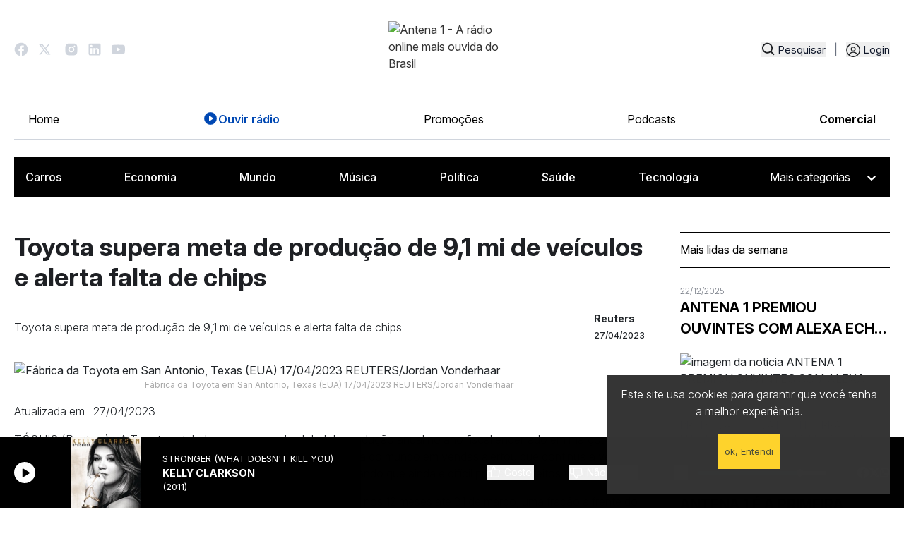

--- FILE ---
content_type: text/css; charset=UTF-8
request_url: https://www.antena1.com.br/css/bundle.4073883d3e8a6f0aa784.css
body_size: 61631
content:
@import url(https://fonts.googleapis.com/css2?family=Inter:ital,opsz,wght@0,14..32,100..900;1,14..32,100..900&display=swap);@import url(https://fonts.googleapis.com/css?family=Indie+Flower);*,:after,:before{--tw-border-spacing-x:0;--tw-border-spacing-y:0;--tw-translate-x:0;--tw-translate-y:0;--tw-rotate:0;--tw-skew-x:0;--tw-skew-y:0;--tw-scale-x:1;--tw-scale-y:1;--tw-pan-x: ;--tw-pan-y: ;--tw-pinch-zoom: ;--tw-scroll-snap-strictness:proximity;--tw-gradient-from-position: ;--tw-gradient-via-position: ;--tw-gradient-to-position: ;--tw-ordinal: ;--tw-slashed-zero: ;--tw-numeric-figure: ;--tw-numeric-spacing: ;--tw-numeric-fraction: ;--tw-ring-inset: ;--tw-ring-offset-width:0px;--tw-ring-offset-color:#fff;--tw-ring-color:#3b82f680;--tw-ring-offset-shadow:0 0 #0000;--tw-ring-shadow:0 0 #0000;--tw-shadow:0 0 #0000;--tw-shadow-colored:0 0 #0000;--tw-blur: ;--tw-brightness: ;--tw-contrast: ;--tw-grayscale: ;--tw-hue-rotate: ;--tw-invert: ;--tw-saturate: ;--tw-sepia: ;--tw-drop-shadow: ;--tw-backdrop-blur: ;--tw-backdrop-brightness: ;--tw-backdrop-contrast: ;--tw-backdrop-grayscale: ;--tw-backdrop-hue-rotate: ;--tw-backdrop-invert: ;--tw-backdrop-opacity: ;--tw-backdrop-saturate: ;--tw-backdrop-sepia: ;--tw-contain-size: ;--tw-contain-layout: ;--tw-contain-paint: ;--tw-contain-style: }::-webkit-backdrop{--tw-border-spacing-x:0;--tw-border-spacing-y:0;--tw-translate-x:0;--tw-translate-y:0;--tw-rotate:0;--tw-skew-x:0;--tw-skew-y:0;--tw-scale-x:1;--tw-scale-y:1;--tw-pan-x: ;--tw-pan-y: ;--tw-pinch-zoom: ;--tw-scroll-snap-strictness:proximity;--tw-gradient-from-position: ;--tw-gradient-via-position: ;--tw-gradient-to-position: ;--tw-ordinal: ;--tw-slashed-zero: ;--tw-numeric-figure: ;--tw-numeric-spacing: ;--tw-numeric-fraction: ;--tw-ring-inset: ;--tw-ring-offset-width:0px;--tw-ring-offset-color:#fff;--tw-ring-color:#3b82f680;--tw-ring-offset-shadow:0 0 #0000;--tw-ring-shadow:0 0 #0000;--tw-shadow:0 0 #0000;--tw-shadow-colored:0 0 #0000;--tw-blur: ;--tw-brightness: ;--tw-contrast: ;--tw-grayscale: ;--tw-hue-rotate: ;--tw-invert: ;--tw-saturate: ;--tw-sepia: ;--tw-drop-shadow: ;--tw-backdrop-blur: ;--tw-backdrop-brightness: ;--tw-backdrop-contrast: ;--tw-backdrop-grayscale: ;--tw-backdrop-hue-rotate: ;--tw-backdrop-invert: ;--tw-backdrop-opacity: ;--tw-backdrop-saturate: ;--tw-backdrop-sepia: ;--tw-contain-size: ;--tw-contain-layout: ;--tw-contain-paint: ;--tw-contain-style: }::backdrop{--tw-border-spacing-x:0;--tw-border-spacing-y:0;--tw-translate-x:0;--tw-translate-y:0;--tw-rotate:0;--tw-skew-x:0;--tw-skew-y:0;--tw-scale-x:1;--tw-scale-y:1;--tw-pan-x: ;--tw-pan-y: ;--tw-pinch-zoom: ;--tw-scroll-snap-strictness:proximity;--tw-gradient-from-position: ;--tw-gradient-via-position: ;--tw-gradient-to-position: ;--tw-ordinal: ;--tw-slashed-zero: ;--tw-numeric-figure: ;--tw-numeric-spacing: ;--tw-numeric-fraction: ;--tw-ring-inset: ;--tw-ring-offset-width:0px;--tw-ring-offset-color:#fff;--tw-ring-color:#3b82f680;--tw-ring-offset-shadow:0 0 #0000;--tw-ring-shadow:0 0 #0000;--tw-shadow:0 0 #0000;--tw-shadow-colored:0 0 #0000;--tw-blur: ;--tw-brightness: ;--tw-contrast: ;--tw-grayscale: ;--tw-hue-rotate: ;--tw-invert: ;--tw-saturate: ;--tw-sepia: ;--tw-drop-shadow: ;--tw-backdrop-blur: ;--tw-backdrop-brightness: ;--tw-backdrop-contrast: ;--tw-backdrop-grayscale: ;--tw-backdrop-hue-rotate: ;--tw-backdrop-invert: ;--tw-backdrop-opacity: ;--tw-backdrop-saturate: ;--tw-backdrop-sepia: ;--tw-contain-size: ;--tw-contain-layout: ;--tw-contain-paint: ;--tw-contain-style: }/*
! tailwindcss v3.4.17 | MIT License | https://tailwindcss.com
*/*,:after,:before{border:0 solid #e5e7eb}:after,:before{--tw-content:""}html{font-family:ui-sans-serif,system-ui,sans-serif,Apple Color Emoji,Segoe UI Emoji,Segoe UI Symbol,Noto Color Emoji;font-feature-settings:normal;font-variation-settings:normal;line-height:1.5;tab-size:4;-webkit-tap-highlight-color:transparent}body{line-height:inherit}hr{border-top-width:1px;color:inherit}h1,h2,h3,h4,h5,h6{font-size:inherit;font-weight:inherit}a{color:inherit;text-decoration:inherit}code,pre{font-family:ui-monospace,SFMono-Regular,Menlo,Monaco,Consolas,Liberation Mono,Courier New,monospace;font-feature-settings:normal;font-variation-settings:normal}table{border-color:inherit;text-indent:0}button,input,select,textarea{color:inherit;font-feature-settings:inherit;font-size:100%;font-variation-settings:inherit;font-weight:inherit;letter-spacing:inherit;padding:0}button,input:where([type=button]),input:where([type=reset]),input:where([type=submit]){-webkit-appearance:button;background-color:initial;background-image:none}::-webkit-inner-spin-button,::-webkit-outer-spin-button{height:auto}[type=search]{-webkit-appearance:textfield}::-webkit-search-decoration{-webkit-appearance:none}blockquote,dd,dl,figure,h1,h2,h3,h4,h5,h6,hr,p,pre{margin:0}menu,ol,ul{list-style:none;margin:0;padding:0}dialog{padding:0}input::-webkit-input-placeholder,textarea::-webkit-input-placeholder{color:#9ca3af;opacity:1}input::placeholder,textarea::placeholder{color:#9ca3af;opacity:1}[role=button],button{cursor:pointer}audio,embed,iframe,img,object,svg,video{display:block;vertical-align:middle}img,video{height:auto;max-width:100%}.tw-container{width:100%}@media (min-width:640px){.tw-container{max-width:640px}}@media (min-width:768px){.tw-container{max-width:768px}}@media (min-width:1024px){.tw-container{max-width:1024px}}@media (min-width:1280px){.tw-container{max-width:1280px}}@media (min-width:1536px){.tw-container{max-width:1536px}}.tw-pointer-events-none{pointer-events:none}.tw-fixed{position:fixed}.tw-absolute{position:absolute}.tw-relative{position:relative}.tw-sticky{position:-webkit-sticky;position:sticky}.tw-inset-0{inset:0}.-tw-bottom-2{bottom:-.5rem}.-tw-bottom-6{bottom:-1.5rem}.-tw-left-2{left:-.5rem}.tw-bottom-\[4px\]{bottom:4px}.tw-left-1{left:.25rem}.tw-right-3{right:.75rem}.tw-right-6{right:1.5rem}.tw-right-\[4px\]{right:4px}.tw-top-1\/2,.tw-top-2\/4{top:50%}.tw-top-20{top:5rem}.tw-z-20{z-index:20}.tw-z-50{z-index:50}.tw-order-2{order:2}.tw-order-3{order:3}.tw-col-span-1{grid-column:span 1/span 1}.tw-col-span-2{grid-column:span 2/span 2}.tw-col-span-3{grid-column:span 3/span 3}.tw-col-span-4{grid-column:span 4/span 4}.tw-m-0{margin:0}.tw-m-4{margin:1rem}.tw-m-auto{margin:auto}.tw-mx-1{margin-left:.25rem;margin-right:.25rem}.tw-mx-auto{margin-left:auto;margin-right:auto}.tw-my-10{margin-bottom:2.5rem;margin-top:2.5rem}.tw-my-14{margin-bottom:3.5rem;margin-top:3.5rem}.tw-my-2{margin-bottom:.5rem;margin-top:.5rem}.tw-my-3{margin-bottom:.75rem;margin-top:.75rem}.tw-my-4{margin-bottom:1rem;margin-top:1rem}.tw-my-7{margin-bottom:1.75rem;margin-top:1.75rem}.tw-my-8{margin-bottom:2rem;margin-top:2rem}.tw-my-\[15px\]{margin-bottom:15px;margin-top:15px}.tw-mb-0{margin-bottom:0}.tw-mb-10{margin-bottom:2.5rem}.tw-mb-2{margin-bottom:.5rem}.tw-mb-3{margin-bottom:.75rem}.tw-mb-4{margin-bottom:1rem}.tw-mb-5{margin-bottom:1.25rem}.tw-mb-6{margin-bottom:1.5rem}.tw-mb-7{margin-bottom:1.75rem}.tw-mb-8{margin-bottom:2rem}.tw-mb-\[15px\]{margin-bottom:15px}.tw-mb-\[25px\]{margin-bottom:25px}.tw-ml-1{margin-left:.25rem}.tw-ml-2{margin-left:.5rem}.tw-ml-3{margin-left:.75rem}.tw-mr-1{margin-right:.25rem}.tw-mr-2{margin-right:.5rem}.tw-mr-\[50px\]{margin-right:50px}.tw-mr-\[5px\]{margin-right:5px}.tw-ms-7{-webkit-margin-start:1.75rem;margin-inline-start:1.75rem}.tw-mt-0{margin-top:0}.tw-mt-1{margin-top:.25rem}.tw-mt-12{margin-top:3rem}.tw-mt-2{margin-top:.5rem}.tw-mt-3{margin-top:.75rem}.tw-mt-4{margin-top:1rem}.tw-mt-5{margin-top:1.25rem}.tw-mt-6{margin-top:1.5rem}.tw-mt-7{margin-top:1.75rem}.tw-mt-8{margin-top:2rem}.tw-mt-\[10px\]{margin-top:10px}.tw-mt-\[25px\]{margin-top:25px}.tw-block{display:block}.tw-flex{display:flex}.tw-grid{display:grid}.tw-hidden{display:none}.tw-h-10{height:2.5rem}.tw-h-12{height:3rem}.tw-h-20{height:5rem}.tw-h-3{height:.75rem}.tw-h-44{height:11rem}.tw-h-56{height:14rem}.tw-h-72{height:18rem}.tw-h-8{height:2rem}.tw-h-\[30px\]{height:30px}.tw-h-\[35px\]{height:35px}.tw-h-\[90px\]{height:90px}.tw-h-auto{height:auto}.tw-h-full{height:100%}.tw-max-h-\[100dvh\]{max-height:100dvh}.tw-min-h-40{min-height:10rem}.tw-min-h-72{min-height:18rem}.tw-min-h-80{min-height:20rem}.tw-min-h-screen{min-height:100vh}.tw-w-1\/3{width:33.333333%}.tw-w-10{width:2.5rem}.tw-w-16{width:4rem}.tw-w-2\/3{width:66.666667%}.tw-w-32{width:8rem}.tw-w-36{width:9rem}.tw-w-4\/5{width:80%}.tw-w-44{width:11rem}.tw-w-48{width:12rem}.tw-w-\[30px\]{width:30px}.tw-w-\[35px\]{width:35px}.tw-w-\[70px\]{width:70px}.tw-w-\[90px\]{width:90px}.tw-w-auto{width:auto}.tw-w-full{width:100%}.tw-min-w-\[240px\]{min-width:240px}.tw-max-w-40{max-width:10rem}.tw-max-w-lg{max-width:32rem}.tw-flex-grow{flex-grow:1}.-tw-translate-y-1\/2{--tw-translate-y:-50%}.-tw-translate-y-1\/2,.tw-transform{transform:translate(var(--tw-translate-x),var(--tw-translate-y)) rotate(var(--tw-rotate)) skewX(var(--tw-skew-x)) skewY(var(--tw-skew-y)) scaleX(var(--tw-scale-x)) scaleY(var(--tw-scale-y))}@keyframes tw-moveOne{0%{left:40px;top:80px}20%{left:60px;top:100px}40%{left:90px;top:130px}50%{left:60px;top:110px}60%{left:110px;top:85px}80%{left:90px;top:120px}to{left:40px;top:80px}}.tw-animate-ballOne{animation:tw-moveOne 5s infinite}@keyframes tw-moveTwo{0%{left:140px;top:140px}20%{left:90px;top:100px}40%{left:70px;top:110px}50%{left:80px;top:130px}60%{left:140px;top:85px}80%{left:110px;top:120px}to{left:140px;top:140px}}.tw-animate-ballTwo{animation:tw-moveTwo 5s infinite}@keyframes tw-pulse{50%{opacity:.5}}.tw-animate-pulse{animation:tw-pulse 2s cubic-bezier(.4,0,.6,1) infinite}@keyframes tw-spin{to{transform:rotate(1turn)}}.tw-animate-spin{animation:tw-spin 1s linear infinite}.tw-cursor-default{cursor:default}.tw-cursor-pointer{cursor:pointer}.tw-auto-rows-fr{grid-auto-rows:minmax(0,1fr)}.tw-grid-cols-1{grid-template-columns:repeat(1,minmax(0,1fr))}.tw-grid-cols-2{grid-template-columns:repeat(2,minmax(0,1fr))}.tw-grid-cols-4{grid-template-columns:repeat(4,minmax(0,1fr))}.tw-flex-col{flex-direction:column}.tw-flex-wrap{flex-wrap:wrap}.tw-place-items-center{place-items:center}.tw-items-start{align-items:flex-start}.tw-items-center{align-items:center}.tw-justify-start{justify-content:flex-start}.tw-justify-end{justify-content:flex-end}.tw-justify-center{justify-content:center}.tw-justify-between{justify-content:space-between}.tw-justify-around{justify-content:space-around}.tw-justify-evenly{justify-content:space-evenly}.tw-gap-10{gap:2.5rem}.tw-gap-12{gap:3rem}.tw-gap-2{gap:.5rem}.tw-gap-3{gap:.75rem}.tw-gap-4{gap:1rem}.tw-gap-6{gap:1.5rem}.tw-gap-8{gap:2rem}.tw-gap-x-12{column-gap:3rem}.tw-gap-y-10{row-gap:2.5rem}.tw-space-x-4>:not([hidden])~:not([hidden]){--tw-space-x-reverse:0;margin-left:calc(1rem*(1 - var(--tw-space-x-reverse)));margin-right:calc(1rem*var(--tw-space-x-reverse))}.tw-space-y-8>:not([hidden])~:not([hidden]){--tw-space-y-reverse:0;margin-bottom:calc(2rem*var(--tw-space-y-reverse));margin-top:calc(2rem*(1 - var(--tw-space-y-reverse)))}.tw-self-center{align-self:center}.tw-overflow-hidden{overflow:hidden}.tw-overflow-y-auto{overflow-y:auto}.tw-truncate{overflow:hidden;text-overflow:ellipsis;white-space:nowrap}.tw-rounded{border-radius:.25rem}.tw-rounded-full{border-radius:9999px}.tw-rounded-lg{border-radius:.5rem}.tw-rounded-none{border-radius:0}.tw-border{border-width:1px}.tw-border-0{border-width:0}.tw-border-2{border-width:2px}.tw-border-b{border-bottom-width:1px}.tw-border-b-2{border-bottom-width:2px}.tw-border-t{border-top-width:1px}.tw-border-black{--tw-border-opacity:1;border-color:rgb(0 0 0/var(--tw-border-opacity,1))}.tw-border-gray-300{--tw-border-opacity:1;border-color:rgb(209 213 219/var(--tw-border-opacity,1))}.tw-border-gray-700{--tw-border-opacity:1;border-color:rgb(55 65 81/var(--tw-border-opacity,1))}.tw-bg-\[\#252D38\]{--tw-bg-opacity:1;background-color:rgb(37 45 56/var(--tw-bg-opacity,1))}.tw-bg-black{--tw-bg-opacity:1;background-color:rgb(0 0 0/var(--tw-bg-opacity,1))}.tw-bg-blue-700{--tw-bg-opacity:1;background-color:rgb(29 78 216/var(--tw-bg-opacity,1))}.tw-bg-bluePrimary{--tw-bg-opacity:1;background-color:rgb(0 72 179/var(--tw-bg-opacity,1))}.tw-bg-gray-700{--tw-bg-opacity:1;background-color:rgb(55 65 81/var(--tw-bg-opacity,1))}.tw-bg-red-600{--tw-bg-opacity:1;background-color:rgb(220 38 38/var(--tw-bg-opacity,1))}.tw-bg-slate-100{--tw-bg-opacity:1;background-color:rgb(241 245 249/var(--tw-bg-opacity,1))}.tw-bg-slate-200{--tw-bg-opacity:1;background-color:rgb(226 232 240/var(--tw-bg-opacity,1))}.tw-bg-transparent{background-color:initial}.tw-bg-white{--tw-bg-opacity:1;background-color:rgb(255 255 255/var(--tw-bg-opacity,1))}.tw-bg-opacity-50{--tw-bg-opacity:0.5}.tw-object-contain{object-fit:contain}.tw-object-cover{object-fit:cover}.tw-p-0{padding:0}.tw-p-1{padding:.25rem}.tw-p-2{padding:.5rem}.tw-p-3{padding:.75rem}.tw-p-4{padding:1rem}.tw-p-5{padding:1.25rem}.tw-p-6{padding:1.5rem}.tw-px-0{padding-left:0;padding-right:0}.tw-px-4{padding-left:1rem;padding-right:1rem}.tw-px-5{padding-left:1.25rem;padding-right:1.25rem}.tw-px-6{padding-left:1.5rem;padding-right:1.5rem}.tw-py-2{padding-bottom:.5rem;padding-top:.5rem}.tw-py-3{padding-bottom:.75rem;padding-top:.75rem}.tw-py-4{padding-bottom:1rem;padding-top:1rem}.tw-py-5{padding-bottom:1.25rem;padding-top:1.25rem}.tw-py-7{padding-bottom:1.75rem;padding-top:1.75rem}.tw-py-8{padding-bottom:2rem;padding-top:2rem}.tw-py-\[15px\]{padding-bottom:15px;padding-top:15px}.tw-py-\[50px\]{padding-bottom:50px;padding-top:50px}.tw-pb-2{padding-bottom:.5rem}.tw-pb-3{padding-bottom:.75rem}.tw-pb-4{padding-bottom:1rem}.tw-pb-5{padding-bottom:1.25rem}.tw-pb-8{padding-bottom:2rem}.tw-pr-2{padding-right:.5rem}.tw-pt-2{padding-top:.5rem}.tw-pt-4{padding-top:1rem}.tw-pt-5{padding-top:1.25rem}.tw-text-left{text-align:left}.tw-text-center{text-align:center}.tw-text-start{text-align:start}.tw-font-sans{font-family:ui-sans-serif,system-ui,sans-serif,Apple Color Emoji,Segoe UI Emoji,Segoe UI Symbol,Noto Color Emoji}.tw-text-2xl{font-size:1.5rem;line-height:2rem}.tw-text-3xl{font-size:1.875rem;line-height:2.25rem}.tw-text-\[12px\]{font-size:12px}.tw-text-base{font-size:1rem;line-height:1.5rem}.tw-text-lg{font-size:1.125rem;line-height:1.75rem}.tw-text-sm{font-size:.875rem;line-height:1.25rem}.tw-text-xl{font-size:1.25rem;line-height:1.75rem}.tw-text-xs{font-size:.75rem;line-height:1rem}.tw-font-bold{font-weight:700}.tw-font-light{font-weight:300}.tw-font-medium{font-weight:500}.tw-font-normal{font-weight:400}.tw-font-semibold{font-weight:600}.tw-uppercase{text-transform:uppercase}.tw-capitalize{text-transform:capitalize}.tw-normal-case{text-transform:none}.tw-text-\[\#1E2024\]{--tw-text-opacity:1;color:rgb(30 32 36/var(--tw-text-opacity,1))}.tw-text-\[\#777C86\]{--tw-text-opacity:1;color:rgb(119 124 134/var(--tw-text-opacity,1))}.tw-text-black{--tw-text-opacity:1;color:rgb(0 0 0/var(--tw-text-opacity,1))}.tw-text-gray-400{--tw-text-opacity:1;color:rgb(156 163 175/var(--tw-text-opacity,1))}.tw-text-gray-500{--tw-text-opacity:1;color:rgb(107 114 128/var(--tw-text-opacity,1))}.tw-text-gray-600{--tw-text-opacity:1;color:rgb(75 85 99/var(--tw-text-opacity,1))}.tw-text-gray-800{--tw-text-opacity:1;color:rgb(31 41 55/var(--tw-text-opacity,1))}.tw-text-green-500{--tw-text-opacity:1;color:rgb(34 197 94/var(--tw-text-opacity,1))}.tw-text-green-800{--tw-text-opacity:1;color:rgb(22 101 52/var(--tw-text-opacity,1))}.tw-text-red-500{--tw-text-opacity:1;color:rgb(239 68 68/var(--tw-text-opacity,1))}.tw-text-red-800{--tw-text-opacity:1;color:rgb(153 27 27/var(--tw-text-opacity,1))}.tw-text-slate-900{--tw-text-opacity:1;color:rgb(15 23 42/var(--tw-text-opacity,1))}.tw-text-white{--tw-text-opacity:1;color:rgb(255 255 255/var(--tw-text-opacity,1))}.tw-underline{-webkit-text-decoration-line:underline;text-decoration-line:underline}.tw-no-underline{-webkit-text-decoration-line:none;text-decoration-line:none}.tw-opacity-50{opacity:.5}.tw-opacity-70{opacity:.7}.tw-shadow-md{--tw-shadow:0 4px 6px -1px #0000001a,0 2px 4px -2px #0000001a;--tw-shadow-colored:0 4px 6px -1px var(--tw-shadow-color),0 2px 4px -2px var(--tw-shadow-color)}.tw-shadow-md,.tw-shadow-xl{box-shadow:var(--tw-ring-offset-shadow,0 0 #0000),var(--tw-ring-shadow,0 0 #0000),var(--tw-shadow)}.tw-shadow-xl{--tw-shadow:0 20px 25px -5px #0000001a,0 8px 10px -6px #0000001a;--tw-shadow-colored:0 20px 25px -5px var(--tw-shadow-color),0 8px 10px -6px var(--tw-shadow-color)}.tw-outline-none{outline:2px solid #0000;outline-offset:2px}.tw-drop-shadow-lg{--tw-drop-shadow:drop-shadow(0 10px 8px #0000000a) drop-shadow(0 4px 3px #0000001a);filter:var(--tw-blur) var(--tw-brightness) var(--tw-contrast) var(--tw-grayscale) var(--tw-hue-rotate) var(--tw-invert) var(--tw-saturate) var(--tw-sepia) var(--tw-drop-shadow)}.tw-transition{transition-duration:.15s;transition-property:color,background-color,border-color,fill,stroke,opacity,box-shadow,transform,filter,-webkit-text-decoration-color,-webkit-backdrop-filter;transition-property:color,background-color,border-color,text-decoration-color,fill,stroke,opacity,box-shadow,transform,filter,backdrop-filter;transition-property:color,background-color,border-color,text-decoration-color,fill,stroke,opacity,box-shadow,transform,filter,backdrop-filter,-webkit-text-decoration-color,-webkit-backdrop-filter;transition-timing-function:cubic-bezier(.4,0,.2,1)}.tw-transition-all{transition-duration:.15s;transition-property:all;transition-timing-function:cubic-bezier(.4,0,.2,1)}.tw-transition-transform{transition-duration:.15s;transition-property:transform;transition-timing-function:cubic-bezier(.4,0,.2,1)}.tw-duration-300{transition-duration:.3s}/*!
 * Bootstrap v4.6.0 (https://getbootstrap.com/)
 * Copyright 2011-2021 The Bootstrap Authors
 * Copyright 2011-2021 Twitter, Inc.
 * Licensed under MIT (https://github.com/twbs/bootstrap/blob/main/LICENSE)
 */:root{--blue:#007bff;--indigo:#6610f2;--purple:#6f42c1;--pink:#e83e8c;--red:#dc3545;--orange:#fd7e14;--yellow:#ffc107;--green:#28a745;--teal:#20c997;--cyan:#17a2b8;--white:#fff;--gray:#6c757d;--gray-dark:#343a40;--primary:#007bff;--secondary:#6c757d;--success:#28a745;--info:#17a2b8;--warning:#ffc107;--danger:#dc3545;--light:#f8f9fa;--dark:#343a40;--breakpoint-xs:0;--breakpoint-sm:576px;--breakpoint-md:768px;--breakpoint-lg:992px;--breakpoint-xl:1200px;--font-family-sans-serif:-apple-system,BlinkMacSystemFont,"Segoe UI",Roboto,"Helvetica Neue",Arial,"Noto Sans","Liberation Sans",sans-serif,"Apple Color Emoji","Segoe UI Emoji","Segoe UI Symbol","Noto Color Emoji";--font-family-monospace:SFMono-Regular,Menlo,Monaco,Consolas,"Liberation Mono","Courier New",monospace}*,:after,:before{box-sizing:border-box}html{font-family:sans-serif;line-height:1.15;-webkit-text-size-adjust:100%;-webkit-tap-highlight-color:rgba(0,0,0,0)}article,aside,figcaption,figure,footer,header,main,nav,section{display:block}body{background-color:#fff;color:#212529;font-family:Open Sans;font-size:1rem;line-height:1.5;margin:0;text-align:left}[tabindex="-1"]:focus:not(:focus-visible){outline:0!important}hr{box-sizing:initial;height:0;overflow:visible}h1,h2,h3,h4,h5,h6{margin-bottom:.5rem;margin-top:0}p{margin-top:0}address,p{margin-bottom:1rem}address{font-style:normal;line-height:inherit}dl,ol,ul{margin-bottom:1rem;margin-top:0}ol ol,ol ul,ul ol,ul ul{margin-bottom:0}dt{font-weight:700}dd{margin-bottom:.5rem;margin-left:0}blockquote{margin:0 0 1rem}b,strong{font-weight:bolder}small{font-size:80%}sub,sup{font-size:75%;line-height:0;position:relative;vertical-align:initial}sub{bottom:-.25em}sup{top:-.5em}a{background-color:initial;color:#333;text-decoration:none}a:hover{color:gray;text-decoration:underline}a:not([href]):not([class]),a:not([href]):not([class]):hover{color:inherit;text-decoration:none}code,pre{font-family:SFMono-Regular,Menlo,Monaco,Consolas,Liberation Mono,Courier New,monospace;font-size:1em}pre{margin-bottom:1rem;margin-top:0;overflow:auto;-ms-overflow-style:scrollbar}figure{margin:0 0 1rem}img{border-style:none}img,svg{vertical-align:middle}svg{overflow:hidden}table{border-collapse:collapse}th{text-align:inherit;text-align:-webkit-match-parent}label{display:inline-block;margin-bottom:.5rem}button{border-radius:0}button:focus:not(:focus-visible){outline:0}button,input,select,textarea{font-family:inherit;font-size:inherit;line-height:inherit;margin:0}button,input{overflow:visible}button,select{text-transform:none}[role=button]{cursor:pointer}select{word-wrap:normal}[type=button],[type=reset],[type=submit],button{-webkit-appearance:button}[type=button]:not(:disabled),[type=reset]:not(:disabled),[type=submit]:not(:disabled),button:not(:disabled){cursor:pointer}[type=button]::-moz-focus-inner,[type=reset]::-moz-focus-inner,[type=submit]::-moz-focus-inner,button::-moz-focus-inner{border-style:none;padding:0}input[type=checkbox],input[type=radio]{box-sizing:border-box;padding:0}textarea{overflow:auto;resize:vertical}legend{color:inherit;display:block;font-size:1.5rem;line-height:inherit;margin-bottom:.5rem;max-width:100%;padding:0;white-space:normal;width:100%}progress{vertical-align:initial}[type=number]::-webkit-inner-spin-button,[type=number]::-webkit-outer-spin-button{height:auto}[type=search]{-webkit-appearance:none;outline-offset:-2px}[type=search]::-webkit-search-decoration{-webkit-appearance:none}::-webkit-file-upload-button{-webkit-appearance:button;font:inherit}output{display:inline-block}[hidden]{display:none!important}.h1,.h2,.h3,.h4,.h5,.h6,h1,h2,h3,h4,h5,h6{font-weight:500;line-height:1.2;margin-bottom:.5rem}.h1,h1{font-size:2.5rem}.h2,h2{font-size:2rem}.h3,h3{font-size:1.75rem}.h4,h4{font-size:1.5rem}.h5,h5{font-size:1.25rem}.h6,h6{font-size:1rem}.lead{font-size:1.25rem;font-weight:300}hr{border:0;border-top:1px solid #0000001a;margin-bottom:1rem;margin-top:1rem}.small,small{font-size:80%;font-weight:400}.mark,mark{background-color:#fcf8e3;padding:.2em}.blockquote{font-size:1.25rem;margin-bottom:1rem}.img-fluid{height:auto;max-width:100%}.figure{display:inline-block}code{color:#e83e8c;font-size:87.5%;word-wrap:break-word}a>code{color:inherit}pre{color:#212529;display:block;font-size:87.5%}pre code{color:inherit;font-size:inherit;word-break:normal}.SectionPodcast,.SectionTags,.Top100,.Top10Page,.a1StatsContainer,.container,.containerBread,.daysSentence,.headerBar,.lyrics-pane .lyrics-panel-mb,.musicSinglePageLyrics,.musicsPageSection .musicsPageContainer,.musicsSingleSection .musicSinglePageIntro,.podcastSingleSection .showImageContainer .podcastDescription,.proPageContainer,.recomendeSection .recomende-container,.sectionAnuncieConosco,.sectionAovivo .aovivo-FacebookComments,.sectionAovivo .aovivo-aboutArtist,.sectionApp,.sectionContact,.sectionEmbedded,.sectionMap,.sectionNewsPage,.sectionWWU,.supportingText h2,.supportingText p,.updateBar,.videos .videos-featured,.videos .videos-playlists{margin-left:auto;margin-right:auto;padding-left:15px;padding-right:15px;width:100%}@media(min-width:576px){.SectionPodcast,.SectionTags,.Top100,.Top10Page,.a1StatsContainer,.container,.containerBread,.headerBar,.lyrics-pane .lyrics-panel-mb,.musicSinglePageLyrics,.musicsPageSection .musicsPageContainer,.musicsSingleSection .musicSinglePageIntro,.podcastSingleSection .showImageContainer .podcastDescription,.proPageContainer,.recomendeSection .recomende-container,.sectionAnuncieConosco,.sectionAovivo .aovivo-FacebookComments,.sectionAovivo .aovivo-aboutArtist,.sectionApp,.sectionContact,.sectionEmbedded,.sectionMap,.sectionNewsPage,.sectionWWU,.supportingText h2,.supportingText p,.updateBar,.videos .videos-featured,.videos .videos-playlists{max-width:540px}}@media(min-width:768px){.SectionPodcast,.SectionTags,.Top100,.Top10Page,.a1StatsContainer,.container,.containerBread,.headerBar,.lyrics-pane .lyrics-panel-mb,.musicSinglePageLyrics,.musicsPageSection .musicsPageContainer,.musicsSingleSection .musicSinglePageIntro,.podcastSingleSection .showImageContainer .podcastDescription,.proPageContainer,.recomendeSection .recomende-container,.sectionAnuncieConosco,.sectionAovivo .aovivo-FacebookComments,.sectionAovivo .aovivo-aboutArtist,.sectionApp,.sectionContact,.sectionEmbedded,.sectionMap,.sectionNewsPage,.sectionWWU,.supportingText h2,.supportingText p,.updateBar,.videos .videos-featured,.videos .videos-playlists{max-width:720px}}@media(min-width:992px){.SectionPodcast,.SectionTags,.Top100,.Top10Page,.a1StatsContainer,.container,.containerBread,.headerBar,.lyrics-pane .lyrics-panel-mb,.musicSinglePageLyrics,.musicsPageSection .musicsPageContainer,.musicsSingleSection .musicSinglePageIntro,.podcastSingleSection .showImageContainer .podcastDescription,.proPageContainer,.recomendeSection .recomende-container,.sectionAnuncieConosco,.sectionAovivo .aovivo-FacebookComments,.sectionAovivo .aovivo-aboutArtist,.sectionApp,.sectionContact,.sectionEmbedded,.sectionMap,.sectionNewsPage,.sectionWWU,.supportingText h2,.supportingText p,.updateBar,.videos .videos-featured,.videos .videos-playlists{max-width:960px}}@media(min-width:1200px){.SectionPodcast,.SectionTags,.Top100,.Top10Page,.a1StatsContainer,.container,.containerBread,.headerBar,.lyrics-pane .lyrics-panel-mb,.musicSinglePageLyrics,.musicsPageSection .musicsPageContainer,.musicsSingleSection .musicSinglePageIntro,.podcastSingleSection .showImageContainer .podcastDescription,.proPageContainer,.recomendeSection .recomende-container,.sectionAnuncieConosco,.sectionAovivo .aovivo-FacebookComments,.sectionAovivo .aovivo-aboutArtist,.sectionApp,.sectionContact,.sectionEmbedded,.sectionMap,.sectionNewsPage,.sectionWWU,.supportingText h2,.supportingText p,.updateBar,.videos .videos-featured,.videos .videos-playlists{max-width:1140px}}.musicsSingleSection .musicSinglePageIntro,.row{display:flex;flex-wrap:wrap;margin-left:-15px;margin-right:-15px}.AovivoBar .Listen,.AovivoBar .Listen .Button,.AovivoBar .Volume,.AovivoBar .Volume .Button,.AovivoBar .Volume .Slider,.Menu,.NowPlaying,.ReactModalPortal .modalFM .contentModal .containerClose,.ReactModalPortal .modalFM .contentModal .contentFrequencys,.ReactModalPortal .modalFM .contentModal .contentFrequencys .frequencyListScroll ul,.ReactModalPortal .modalFM .contentModal .contentFrequencys .frequencyListScroll ul li,.ReactModalPortal .modalFM .contentModal h2,.ReactModalPortal .modalFM .contentModal p,.SectionPodcast .containerPlaylist,.SectionPodcast .containerPodcast,.SectionPodcast .containerPodcast .contentCategory,.SectionPodcast .containerPodcast .contentPodcast,.SectionTags .containerTags,.SectionTags .containerTags .containerLazy,.Top100 .block-selectYear,.Top10Page .containerSelectCategory,.TopSongs ul,.TopSongs ul li .player,.a1StatsContainer,.a1StatsContainer .listenersContainer,.a1StatsContainer .listenersContainer .commercialsReport,.a1StatsContainer .listenersContainer .containerChart,.a1StatsContainer .listenersContainer .containerGraph,.a1StatsContainer .listenersContainer .containerGraph form,.a1StatsContainer .listenersContainer .containerGraph form .btnSub button,.a1StatsContainer .listenersContainer .containerGraph form .containerGraphConfig,.a1StatsContainer .listenersContainer .containerGraph form .containerGraphConfig label,.a1StatsContainer .listenersContainer .containerGraph form .containerIterval,.a1StatsContainer .listenersContainer .containerGraph form .containerIterval select,.a1StatsContainer .listenersContainer .containerGraph form .containerQtdStreaming,.a1StatsContainer .listenersContainer .containerGraph form .containerQtdStreaming label,.a1StatsContainer .listenersContainer .containerGraph form .containerTime,.a1StatsContainer .listenersContainer .containerGraph form .containerTime label,.a1StatsContainer .listenersContainer .listeners,.a1StatsContainer .listenersContainer .listeners .listenersNum,.a1StatsContainer .listenersContainer .listeners h2,.a1StatsContainer .listenersContainer .listenersTotal,.a1StatsContainer .listenersContainer .listenersTotal .totalNumber,.a1StatsContainer .listenersContainer .listenersTotal .totalNumber .listenersNum,.a1StatsContainer .listenersContainer .listenersTotal .totalNumber h2,.col-11,.col-12,.col-lg-6,.col-md-5,.col-md-6,.col-sm-12,.col-sm-6,.col-xl-6,.contactForm,.containerBread,.containerButtons,.containerFirebaseAuth,.containerFirebaseAuth .containerLoginButton,.containerFirebaseAuth .containerLoginButton button,.containerFirebaseAuth .containerTitle,.containerFirebaseAuth .containerTitle .ouText,.containerRegistration .formRegistration .buttonSubmit,.daysSentence .containerFD,.daysSentence .containerFD .Share,.daysSentence .containerFD .author,.daysSentence .containerFD .author p,.daysSentence .containerFD .breakLine,.daysSentence .containerFD p,.headerBar,.headerBar .headerBarContainer,.headerBar .headerBarContainer .headerBarButton,.headerBar .headerBarContainer p,.hunt-page .hunt-page-content div.prizes-block .prize,.hunt-page .hunt-page-content div.prizes-block .prize .description,.hunt-page .hunt-page-content div.prizes-block .prize .prizeIcon,.hunt-page .hunt-page-content div.prizes-block .prize .tooltip-block,.hunt-page .hunt-page-content div.prizes-block .prize .totalNumber,.interactive-container-mobile,.interactive-container-mobile .comments-container,.interactive-container-mobile .dislike-container,.interactive-container-mobile .like-container,.lyrics-pane,.lyrics-pane .lyrics-pane-title-language .language-box-original,.lyrics-pane .lyrics-pane-title-language .language-box-traducao,.lyrics-pane .lyrics-panel .lyrics-panel-original,.lyrics-pane .lyrics-panel .lyrics-panel-traducao,.lyrics-pane .musicItem .lyrics-panel-mb,.lyrics-pane .musicItem .lyrics-panel-mb .number,.lyrics-pane .musicItem .lyrics-panel-mb .player,.menuMobile,.musicItem,.musicItem .SectionPodcast,.musicItem .SectionPodcast .number,.musicItem .SectionPodcast .player,.musicItem .SectionTags,.musicItem .SectionTags .number,.musicItem .SectionTags .player,.musicItem .Top100,.musicItem .Top100 .number,.musicItem .Top100 .player,.musicItem .Top10Page,.musicItem .Top10Page .number,.musicItem .Top10Page .player,.musicItem .a1StatsContainer,.musicItem .a1StatsContainer .number,.musicItem .a1StatsContainer .player,.musicItem .container,.musicItem .container .number,.musicItem .container .player,.musicItem .containerBread,.musicItem .containerBread .number,.musicItem .containerBread .player,.musicItem .headerBar,.musicItem .headerBar .number,.musicItem .headerBar .player,.musicItem .lyrics-pane .lyrics-panel-mb,.musicItem .lyrics-pane .lyrics-panel-mb .number,.musicItem .lyrics-pane .lyrics-panel-mb .player,.musicItem .musicSinglePageLyrics,.musicItem .musicSinglePageLyrics .number,.musicItem .musicSinglePageLyrics .player,.musicItem .musicsPageSection .musicsPageContainer,.musicItem .musicsPageSection .musicsPageContainer .number,.musicItem .musicsPageSection .musicsPageContainer .player,.musicItem .musicsSingleSection .musicSinglePageIntro,.musicItem .musicsSingleSection .musicSinglePageIntro .number,.musicItem .musicsSingleSection .musicSinglePageIntro .player,.musicItem .podcastSingleSection .showImageContainer .podcastDescription,.musicItem .podcastSingleSection .showImageContainer .podcastDescription .number,.musicItem .podcastSingleSection .showImageContainer .podcastDescription .player,.musicItem .proPageContainer,.musicItem .proPageContainer .number,.musicItem .proPageContainer .player,.musicItem .recomendeSection .recomende-container,.musicItem .recomendeSection .recomende-container .number,.musicItem .recomendeSection .recomende-container .player,.musicItem .sectionAnuncieConosco,.musicItem .sectionAnuncieConosco .number,.musicItem .sectionAnuncieConosco .player,.musicItem .sectionAovivo .aovivo-FacebookComments,.musicItem .sectionAovivo .aovivo-FacebookComments .number,.musicItem .sectionAovivo .aovivo-FacebookComments .player,.musicItem .sectionAovivo .aovivo-aboutArtist,.musicItem .sectionAovivo .aovivo-aboutArtist .number,.musicItem .sectionAovivo .aovivo-aboutArtist .player,.musicItem .sectionApp,.musicItem .sectionApp .number,.musicItem .sectionApp .player,.musicItem .sectionContact,.musicItem .sectionContact .number,.musicItem .sectionContact .player,.musicItem .sectionEmbedded,.musicItem .sectionEmbedded .number,.musicItem .sectionEmbedded .player,.musicItem .sectionMap,.musicItem .sectionMap .number,.musicItem .sectionMap .player,.musicItem .sectionNewsPage,.musicItem .sectionNewsPage .number,.musicItem .sectionNewsPage .player,.musicItem .sectionWWU,.musicItem .sectionWWU .number,.musicItem .sectionWWU .player,.musicItem .supportingText h2,.musicItem .supportingText h2 .number,.musicItem .supportingText h2 .player,.musicItem .supportingText p,.musicItem .supportingText p .number,.musicItem .supportingText p .player,.musicItem .updateBar,.musicItem .updateBar .number,.musicItem .updateBar .player,.musicItem .videos .videos-featured,.musicItem .videos .videos-featured .number,.musicItem .videos .videos-featured .player,.musicItem .videos .videos-playlists,.musicItem .videos .videos-playlists .number,.musicItem .videos .videos-playlists .player,.musicItemWrapper .musicItem,.musicsPageSection .musicItem .musicsPageContainer,.musicsPageSection .musicItem .musicsPageContainer .number,.musicsPageSection .musicItem .musicsPageContainer .player,.musicsPageSection .musicsPageContainer .filterButtons,.musicsPageSection .musicsPageContainer .musicItem,.musicsSingleSection .musicItem .musicSinglePageIntro,.musicsSingleSection .musicItem .musicSinglePageIntro .number,.musicsSingleSection .musicItem .musicSinglePageIntro .player,.musicsSingleSection .musicSinglePageIntro .musicSinglePageArt,.musicsSingleSection .musicSinglePageIntro .musicSinglePageInfo,.newsItem,.newsItem .btnToNews article .containerContent,.newsItem .btnToNews article header,.newsItem.featured,.newsMostRead .title,.newsSinglePageContainer .newsSingle .news-contentMain .tags ul,.openAppSection,.podcastSingleSection .showImageContainer .musicItem .podcastDescription,.podcastSingleSection .showImageContainer .musicItem .podcastDescription .number,.podcastSingleSection .showImageContainer .musicItem .podcastDescription .player,.pollSection .contentEnquete,.pollSection .contentEnquete #activeVote .containerBtnPoll .btnInactive,.pollSection .contentEnquete #activeVote .containerBtnPoll .pollBtn,.promotions .closedPromotions .blockPromotions .wrapperPromotions div.singlePromotion,.recomendeSection .musicItem .recomende-container,.recomendeSection .musicItem .recomende-container .number,.recomendeSection .musicItem .recomende-container .player,.recomendeSection .recomende-container .recomende-container-fields .recomende-container-fields-block .fieldMessageStyle .block-message-block-buttons button,.sectionAnuncieConosco .containerAnuncieConosco,.sectionAnuncieConosco .containerAnuncieConosco .containerButtons,.sectionAnuncieConosco .containerAnuncieConosco .containerButtons .buttonContainer,.sectionAnuncieConosco .containerAnuncieConosco .containerButtons .buttonContainer .buttonAlert,.sectionAnuncieConosco .containerAnuncieConosco .containerButtons .buttonContainer a,.sectionAnuncieConosco .containerAnuncieConosco .containerButtons .buttonContainer button,.sectionAnuncieConosco .containerAnuncieConosco .containerButtons .buttonContainer.affiliates,.sectionAovivo .aovivo-content,.sectionAovivo .aovivo-content .albumArt,.sectionAovivo .aovivo-content .commercial-infos,.sectionAovivo .breakLine,.sectionAovivo .musicItem .aovivo-FacebookComments,.sectionAovivo .musicItem .aovivo-FacebookComments .number,.sectionAovivo .musicItem .aovivo-FacebookComments .player,.sectionAovivo .musicItem .aovivo-aboutArtist,.sectionAovivo .musicItem .aovivo-aboutArtist .number,.sectionAovivo .musicItem .aovivo-aboutArtist .player,.sectionApp .contentMain,.sectionApp .contentMain .containerImg,.sectionApp .contentMain .contentApp,.sectionApp .secondContent .contentIcon,.sectionApp .secondContent .contentIcon p,.sectionClients .btnAnuncie,.sectionConfirmEmail .confirmEmailForm,.sectionConfirmEmail .confirmEmailForm .buttonSubmit,.sectionEmbedded article,.sectionEmbedded article .contentEmbedded,.sectionEmbedded article .contentEmbedded .galleryEmbedded,.sectionEmbedded article .contentEmbedded .galleryEmbedded .containerEmbedded,.sectionEmbedded article .contentEmbedded .galleryEmbedded .containerEmbedded .contentEmbeddedImg,.sectionEmbedded article .contentEmbedded .galleryEmbedded .containerEmbedded .contentEmbeddedImg figure,.sectionEmbedded article .contentEmbedded .galleryEmbedded .containerEmbedded .contentEmbeddedImg p,.sectionEmbedded article .contentEmbedded .sliderEmbedded,.sectionEmbedded article .contentEmbedded .steps,.sectionEmbedded article .contentEmbedded .steps p,.sectionEmbedded article .contentEmbedded h2,.sectionEmbedded article .contentIntro,.sectionEmbedded article .contentIntro .p2,.sectionEmbedded article .contentIntro figure,.sectionEmbedded article .contentIntro p,.sectionLogin .loginForm,.sectionLogin .loginForm .containerEmail,.sectionLogin .loginForm .containerPassword,.sectionLogin .loginForm .containerTerms,.sectionLogin .loginForm .submitLogin,.sectionLogin .loginForm .submitLogin .buttonSubmit,.sectionLogin input,.sectionNewsPage .containerCategory,.sectionNewsPage .containerNewsPage,.sectionNewsPage .containerNewsPage .bannersNews,.sectionNewsPage .noticeText,.sectionNewsTag .containerNewsTagPage .bannersNews,.sectionNewsTag .noticeText,.sectionPartners .containerOfPartners .Banner,.sectionPartners .conteinerBtn,.sectionPartners .conteinerBtn .btnAnuncie,.sectionRegister .registerForm,.sectionRequestPasswordReset,.sectionRequestPasswordReset .containerRequestPasswordReset,.sectionRequestPasswordReset .containerRequestPasswordReset .emailRequestPasswordReset,.sectionRequestPasswordReset .containerRequestPasswordReset .submitRequestPasswordReset,.sectionRequestPasswordReset .containerRequestPasswordReset .successRequestPasswordReset,.sectionRequestPasswordReset .containerRequestPasswordReset input,.sectionResetPassword,.sectionResetPassword .containerResetPassword,.sectionResetPassword .containerResetPassword .passwordResetPassword,.sectionResetPassword .containerResetPassword .passwordResetPassword input,.sectionWWU .workUsForm,.sectionWWU .workUsForm .gridContainer .form-group input,.sectionWWU .workUsForm .gridContainer .form-group textarea,.sectionWWU .workUsForm .submitButtonDisabled,.sectionWWU .workUsForm .submitButtonEnabled,.singlePromotionSection .promotion-contentMain .block-center .mainInfoBlock .showInfo form .blockMessage,.singlePromotionSection .promotion-contentMain .block-right,.supportingText .musicItem h2,.supportingText .musicItem h2 .number,.supportingText .musicItem h2 .player,.supportingText .musicItem p,.supportingText .musicItem p .number,.supportingText .musicItem p .player,.updateBar,.updateBar .buttonUpdate,.updateBar .buttonUpdate h3,.videos .musicItem .videos-featured,.videos .musicItem .videos-featured .number,.videos .musicItem .videos-featured .player,.videos .musicItem .videos-playlists,.videos .musicItem .videos-playlists .number,.videos .musicItem .videos-playlists .player{padding-left:15px;padding-right:15px;position:relative;width:100%}.AovivoBar .Listen,.AovivoBar .Listen .Button,.Menu,.NowPlaying,.a1StatsContainer .listenersContainer .containerGraph form .containerGraphConfig label,.a1StatsContainer .listenersContainer .containerGraph form .containerQtdStreaming label{flex-basis:0;flex-grow:1;max-width:100%}.lyrics-pane .musicItem .lyrics-panel-mb .number,.lyrics-pane .musicItem .lyrics-panel-mb .player,.musicItem .SectionPodcast .number,.musicItem .SectionPodcast .player,.musicItem .SectionTags .number,.musicItem .SectionTags .player,.musicItem .Top100 .number,.musicItem .Top100 .player,.musicItem .Top10Page .number,.musicItem .Top10Page .player,.musicItem .a1StatsContainer .number,.musicItem .a1StatsContainer .player,.musicItem .container .number,.musicItem .container .player,.musicItem .containerBread .number,.musicItem .containerBread .player,.musicItem .headerBar .number,.musicItem .headerBar .player,.musicItem .lyrics-pane .lyrics-panel-mb .number,.musicItem .lyrics-pane .lyrics-panel-mb .player,.musicItem .musicSinglePageLyrics .number,.musicItem .musicSinglePageLyrics .player,.musicItem .musicsPageSection .musicsPageContainer .number,.musicItem .musicsPageSection .musicsPageContainer .player,.musicItem .musicsSingleSection .musicSinglePageIntro .number,.musicItem .musicsSingleSection .musicSinglePageIntro .player,.musicItem .podcastSingleSection .showImageContainer .podcastDescription .number,.musicItem .podcastSingleSection .showImageContainer .podcastDescription .player,.musicItem .proPageContainer .number,.musicItem .proPageContainer .player,.musicItem .recomendeSection .recomende-container .number,.musicItem .recomendeSection .recomende-container .player,.musicItem .sectionAnuncieConosco .number,.musicItem .sectionAnuncieConosco .player,.musicItem .sectionAovivo .aovivo-FacebookComments .number,.musicItem .sectionAovivo .aovivo-FacebookComments .player,.musicItem .sectionAovivo .aovivo-aboutArtist .number,.musicItem .sectionAovivo .aovivo-aboutArtist .player,.musicItem .sectionApp .number,.musicItem .sectionApp .player,.musicItem .sectionContact .number,.musicItem .sectionContact .player,.musicItem .sectionEmbedded .number,.musicItem .sectionEmbedded .player,.musicItem .sectionMap .number,.musicItem .sectionMap .player,.musicItem .sectionNewsPage .number,.musicItem .sectionNewsPage .player,.musicItem .sectionWWU .number,.musicItem .sectionWWU .player,.musicItem .supportingText h2 .number,.musicItem .supportingText h2 .player,.musicItem .supportingText p .number,.musicItem .supportingText p .player,.musicItem .updateBar .number,.musicItem .updateBar .player,.musicItem .videos .videos-featured .number,.musicItem .videos .videos-featured .player,.musicItem .videos .videos-playlists .number,.musicItem .videos .videos-playlists .player,.musicsPageSection .musicItem .musicsPageContainer .number,.musicsPageSection .musicItem .musicsPageContainer .player,.musicsSingleSection .musicItem .musicSinglePageIntro .number,.musicsSingleSection .musicItem .musicSinglePageIntro .player,.podcastSingleSection .showImageContainer .musicItem .podcastDescription .number,.podcastSingleSection .showImageContainer .musicItem .podcastDescription .player,.recomendeSection .musicItem .recomende-container .number,.recomendeSection .musicItem .recomende-container .player,.sectionAovivo .musicItem .aovivo-FacebookComments .number,.sectionAovivo .musicItem .aovivo-FacebookComments .player,.sectionAovivo .musicItem .aovivo-aboutArtist .number,.sectionAovivo .musicItem .aovivo-aboutArtist .player,.supportingText .musicItem h2 .number,.supportingText .musicItem h2 .player,.supportingText .musicItem p .number,.supportingText .musicItem p .player,.videos .musicItem .videos-featured .number,.videos .musicItem .videos-featured .player,.videos .musicItem .videos-playlists .number,.videos .musicItem .videos-playlists .player{flex:0 0 8.3333333333%;max-width:8.3333333333%}.TopSongs ul li .player,.daysSentence .containerFD .breakLine,.hunt-page .hunt-page-content div.prizes-block .prize .prizeIcon,.hunt-page .hunt-page-content div.prizes-block .prize .tooltip-block,.hunt-page .hunt-page-content div.prizes-block .prize .totalNumber,.menuMobile{flex:0 0 16.6666666667%;max-width:16.6666666667%}.AovivoBar .Volume .Button{flex:0 0 25%;max-width:25%}.AovivoBar .Volume,.interactive-container-mobile .comments-container,.interactive-container-mobile .dislike-container,.interactive-container-mobile .like-container,.singlePromotionSection .promotion-contentMain .block-right{flex:0 0 33.3333333333%;max-width:33.3333333333%}.sectionClients .btnAnuncie,.sectionPartners .conteinerBtn .btnAnuncie{flex:0 0 41.6666666667%;max-width:41.6666666667%}.a1StatsContainer .listenersContainer .containerGraph form .btnSub button,.hunt-page .hunt-page-content div.prizes-block .prize .description,.sectionApp .secondContent .contentIcon,.sectionEmbedded article .contentEmbedded .galleryEmbedded .containerEmbedded{flex:0 0 50%;max-width:50%}.daysSentence .containerFD .Share,.daysSentence .containerFD .author,.sectionConfirmEmail .confirmEmailForm .buttonSubmit{flex:0 0 66.6666666667%;max-width:66.6666666667%}.ReactModalPortal .modalFM .contentModal .contentFrequencys .frequencyListScroll ul,.SectionPodcast .containerPlaylist,.daysSentence .containerFD p{flex:0 0 83.3333333333%;max-width:83.3333333333%}.col-11,.sectionAovivo .breakLine{flex:0 0 91.6666666667%;max-width:91.6666666667%}.AovivoBar .Volume .Slider,.ReactModalPortal .modalFM .contentModal .containerClose,.ReactModalPortal .modalFM .contentModal .contentFrequencys,.ReactModalPortal .modalFM .contentModal h2,.ReactModalPortal .modalFM .contentModal p,.SectionPodcast .containerPodcast,.SectionPodcast .containerPodcast .contentCategory,.SectionPodcast .containerPodcast .contentPodcast,.SectionTags .containerTags,.Top100 .block-selectYear,.Top10Page .containerSelectCategory,.TopSongs ul,.a1StatsContainer,.a1StatsContainer .listenersContainer,.a1StatsContainer .listenersContainer .commercialsReport,.a1StatsContainer .listenersContainer .containerChart,.a1StatsContainer .listenersContainer .containerGraph,.a1StatsContainer .listenersContainer .containerGraph form,.a1StatsContainer .listenersContainer .containerGraph form .containerGraphConfig,.a1StatsContainer .listenersContainer .containerGraph form .containerIterval,.a1StatsContainer .listenersContainer .containerGraph form .containerQtdStreaming,.a1StatsContainer .listenersContainer .containerGraph form .containerTime,.a1StatsContainer .listenersContainer .listeners .listenersNum,.a1StatsContainer .listenersContainer .listeners h2,.a1StatsContainer .listenersContainer .listenersTotal,.a1StatsContainer .listenersContainer .listenersTotal .totalNumber,.a1StatsContainer .listenersContainer .listenersTotal .totalNumber .listenersNum,.a1StatsContainer .listenersContainer .listenersTotal .totalNumber h2,.col-12,.containerBread,.containerButtons,.containerFirebaseAuth,.containerFirebaseAuth .containerLoginButton,.containerFirebaseAuth .containerLoginButton button,.containerFirebaseAuth .containerTitle,.containerFirebaseAuth .containerTitle .ouText,.containerRegistration .formRegistration .buttonSubmit,.daysSentence .containerFD,.daysSentence .containerFD .author p,.headerBar,.headerBar .headerBarContainer,.headerBar .headerBarContainer .headerBarButton,.headerBar .headerBarContainer p,.interactive-container-mobile,.lyrics-pane,.lyrics-pane .lyrics-pane-title-language .language-box-original,.lyrics-pane .lyrics-pane-title-language .language-box-traducao,.lyrics-pane .lyrics-panel .lyrics-panel-original,.lyrics-pane .lyrics-panel .lyrics-panel-traducao,.lyrics-pane .musicItem .lyrics-panel-mb,.musicItem .SectionPodcast,.musicItem .SectionTags,.musicItem .Top100,.musicItem .Top10Page,.musicItem .container,.musicItem .lyrics-pane .lyrics-panel-mb,.musicItem .musicSinglePageLyrics,.musicItem .musicsPageSection .musicsPageContainer,.musicItem .musicsSingleSection .musicSinglePageIntro,.musicItem .podcastSingleSection .showImageContainer .podcastDescription,.musicItem .proPageContainer,.musicItem .recomendeSection .recomende-container,.musicItem .sectionAnuncieConosco,.musicItem .sectionAovivo .aovivo-FacebookComments,.musicItem .sectionAovivo .aovivo-aboutArtist,.musicItem .sectionApp,.musicItem .sectionContact,.musicItem .sectionEmbedded,.musicItem .sectionMap,.musicItem .sectionNewsPage,.musicItem .sectionWWU,.musicItem .supportingText h2,.musicItem .supportingText p,.musicItem .videos .videos-featured,.musicItem .videos .videos-playlists,.musicsPageSection .musicItem .musicsPageContainer,.musicsSingleSection .musicItem .musicSinglePageIntro,.musicsSingleSection .musicSinglePageIntro .musicSinglePageArt,.musicsSingleSection .musicSinglePageIntro .musicSinglePageInfo,.newsItem .btnToNews article .containerContent,.newsItem .btnToNews article header,.newsItem.featured,.newsMostRead .title,.newsSinglePageContainer .newsSingle .news-contentMain .tags ul,.openAppSection,.podcastSingleSection .showImageContainer .musicItem .podcastDescription,.pollSection .contentEnquete,.pollSection .contentEnquete #activeVote .containerBtnPoll .btnInactive,.pollSection .contentEnquete #activeVote .containerBtnPoll .pollBtn,.promotions .closedPromotions .blockPromotions .wrapperPromotions div.singlePromotion,.recomendeSection .musicItem .recomende-container,.recomendeSection .recomende-container .recomende-container-fields .recomende-container-fields-block .fieldMessageStyle .block-message-block-buttons button,.sectionAnuncieConosco .containerAnuncieConosco,.sectionAnuncieConosco .containerAnuncieConosco .containerButtons,.sectionAnuncieConosco .containerAnuncieConosco .containerButtons .buttonContainer .buttonAlert,.sectionAnuncieConosco .containerAnuncieConosco .containerButtons .buttonContainer a,.sectionAnuncieConosco .containerAnuncieConosco .containerButtons .buttonContainer button,.sectionAovivo .aovivo-content,.sectionAovivo .aovivo-content .commercial-infos,.sectionAovivo .musicItem .aovivo-FacebookComments,.sectionAovivo .musicItem .aovivo-aboutArtist,.sectionApp .contentMain,.sectionApp .secondContent .contentIcon p,.sectionConfirmEmail .confirmEmailForm,.sectionEmbedded article,.sectionEmbedded article .contentEmbedded,.sectionEmbedded article .contentEmbedded .galleryEmbedded,.sectionEmbedded article .contentEmbedded .galleryEmbedded .containerEmbedded .contentEmbeddedImg,.sectionEmbedded article .contentEmbedded .galleryEmbedded .containerEmbedded .contentEmbeddedImg figure,.sectionEmbedded article .contentEmbedded .galleryEmbedded .containerEmbedded .contentEmbeddedImg p,.sectionEmbedded article .contentEmbedded .sliderEmbedded,.sectionEmbedded article .contentEmbedded .steps p,.sectionEmbedded article .contentEmbedded h2,.sectionEmbedded article .contentIntro,.sectionEmbedded article .contentIntro figure,.sectionEmbedded article .contentIntro p,.sectionLogin .loginForm,.sectionLogin .loginForm .containerEmail,.sectionLogin .loginForm .containerPassword,.sectionLogin .loginForm .containerTerms,.sectionLogin .loginForm .submitLogin,.sectionLogin .loginForm .submitLogin .buttonSubmit,.sectionLogin input,.sectionNewsPage .containerCategory,.sectionNewsPage .containerNewsPage,.sectionNewsPage .containerNewsPage .bannersNews,.sectionNewsPage .noticeText,.sectionNewsTag .containerNewsTagPage .bannersNews,.sectionNewsTag .noticeText,.sectionPartners .containerOfPartners .Banner,.sectionPartners .conteinerBtn,.sectionRegister .registerForm,.sectionRequestPasswordReset,.sectionRequestPasswordReset .containerRequestPasswordReset input,.sectionResetPassword,.sectionWWU .workUsForm,.sectionWWU .workUsForm .gridContainer .form-group input,.sectionWWU .workUsForm .gridContainer .form-group textarea,.sectionWWU .workUsForm .submitButtonDisabled,.sectionWWU .workUsForm .submitButtonEnabled,.singlePromotionSection .promotion-contentMain .block-center .mainInfoBlock .showInfo form .blockMessage,.supportingText .musicItem h2,.supportingText .musicItem p,.updateBar,.updateBar .buttonUpdate,.updateBar .buttonUpdate h3,.videos .musicItem .videos-featured,.videos .musicItem .videos-playlists{flex:0 0 100%;max-width:100%}@media(min-width:576px){.AovivoBar .Volume{flex:0 0 25%;max-width:25%}.SectionTags .containerTags .containerLazy,.a1StatsContainer .listenersContainer .containerGraph form .containerIterval select,.col-sm-6,.musicsSingleSection .musicSinglePageIntro .musicSinglePageArt,.musicsSingleSection .musicSinglePageIntro .musicSinglePageInfo,.sectionApp .secondContent .contentIcon,.sectionConfirmEmail .confirmEmailForm .buttonSubmit{flex:0 0 50%;max-width:50%}.musicsPageSection .musicsPageContainer .filterButtons{flex:0 0 83.3333333333%;max-width:83.3333333333%}.AovivoBar .Listen .Button,.ReactModalPortal .modalFM .contentModal .contentFrequencys .frequencyListScroll ul li,.a1StatsContainer .listenersContainer .containerGraph form .containerTime label,.a1StatsContainer .listenersContainer .listeners,.col-sm-12,.contactForm,.musicItem,.newsItem,.sectionAnuncieConosco .containerAnuncieConosco .containerButtons .buttonContainer,.sectionAovivo .aovivo-content .albumArt,.sectionEmbedded article .contentEmbedded .steps,.sectionEmbedded article .contentIntro .p2,.sectionRequestPasswordReset .containerRequestPasswordReset,.sectionRequestPasswordReset .containerRequestPasswordReset .emailRequestPasswordReset,.sectionRequestPasswordReset .containerRequestPasswordReset .submitRequestPasswordReset,.sectionRequestPasswordReset .containerRequestPasswordReset .successRequestPasswordReset,.sectionResetPassword .containerResetPassword,.sectionResetPassword .containerResetPassword .passwordResetPassword,.sectionResetPassword .containerResetPassword .passwordResetPassword input{flex:0 0 100%;max-width:100%}}@media(min-width:768px){.a1StatsContainer .listenersContainer .containerGraph form .containerIterval select,.a1StatsContainer .listenersContainer .listeners{flex:0 0 25%;max-width:25%}.SectionTags .containerTags .containerLazy,.sectionAnuncieConosco .containerAnuncieConosco .containerButtons .buttonContainer,.sectionApp .secondContent .contentIcon{flex:0 0 33.3333333333%;max-width:33.3333333333%}.AovivoBar .Listen .Button,.ReactModalPortal .modalFM .contentModal .contentFrequencys .frequencyListScroll ul li,.col-md-5,.recomendeSection .recomende-container .recomende-container-fields .recomende-container-fields-block .fieldMessageStyle .block-message-block-buttons button{flex:0 0 41.6666666667%;max-width:41.6666666667%}.a1StatsContainer .listenersContainer .containerGraph form .containerTime label,.col-md-6,.lyrics-pane .lyrics-pane-title-language .language-box-original,.lyrics-pane .lyrics-pane-title-language .language-box-traducao,.lyrics-pane .lyrics-panel .lyrics-panel-original,.lyrics-pane .lyrics-panel .lyrics-panel-traducao,.musicItem,.newsItem,.sectionEmbedded article .contentEmbedded .steps{flex:0 0 50%;max-width:50%}.contactForm,.musicsPageSection .musicsPageContainer .filterButtons{flex:0 0 66.6666666667%;max-width:66.6666666667%}.AovivoBar .Volume .Slider,.sectionEmbedded article .contentIntro .p2{flex:0 0 75%;max-width:75%}.hunt-page .hunt-page-content div.prizes-block .prize,.musicItemWrapper .musicItem,.musicsPageSection .musicsPageContainer .musicItem,.sectionAnuncieConosco .containerAnuncieConosco .containerButtons .buttonContainer.affiliates,.sectionApp .contentMain .containerImg,.sectionApp .contentMain .contentApp,.sectionRequestPasswordReset .containerRequestPasswordReset,.sectionRequestPasswordReset .containerRequestPasswordReset .emailRequestPasswordReset,.sectionRequestPasswordReset .containerRequestPasswordReset .submitRequestPasswordReset,.sectionRequestPasswordReset .containerRequestPasswordReset .successRequestPasswordReset,.sectionResetPassword .containerResetPassword,.sectionResetPassword .containerResetPassword .passwordResetPassword,.sectionResetPassword .containerResetPassword .passwordResetPassword input{flex:0 0 100%;max-width:100%}}@media(min-width:992px){.SectionTags .containerTags .containerLazy{flex:0 0 25%;max-width:25%}.sectionAovivo .aovivo-content .albumArt,.sectionApp .secondContent .contentIcon{flex:0 0 33.3333333333%;max-width:33.3333333333%}.sectionApp .contentMain .containerImg{flex:0 0 41.6666666667%;max-width:41.6666666667%}.col-lg-6{flex:0 0 50%;max-width:50%}.sectionApp .contentMain .contentApp{flex:0 0 58.3333333333%;max-width:58.3333333333%}.contactForm{flex:0 0 83.3333333333%;max-width:83.3333333333%}}@media(min-width:1200px){.col-xl-6{flex:0 0 50%;max-width:50%}.Top100 .block-selectYear,.Top10Page .containerSelectCategory{flex:0 0 83.3333333333%;max-width:83.3333333333%}}.table{color:#212529;margin-bottom:1rem;width:100%}.table td,.table th{border-top:1px solid #dee2e6;padding:.75rem;vertical-align:top}.table tbody+tbody{border-top:2px solid #dee2e6}.form-control{background-clip:padding-box;background-color:#fff;border:1px solid #ced4da;border-radius:.25rem;color:#495057;display:block;font-size:1rem;font-weight:400;height:calc(1.5em + .75rem + 2px);line-height:1.5;padding:.375rem .75rem;transition:border-color .15s ease-in-out,box-shadow .15s ease-in-out;width:100%}@media(prefers-reduced-motion:reduce){.form-control{transition:none}}.form-control::-ms-expand{background-color:initial;border:0}.form-control:-moz-focusring{color:#0000;text-shadow:0 0 0 #495057}.form-control:focus{background-color:#fff;border-color:#80bdff;box-shadow:0 0 0 .2rem #007bff40;color:#495057;outline:0}.form-control::-webkit-input-placeholder{color:#6c757d;opacity:1}.form-control::placeholder{color:#6c757d;opacity:1}.form-control:disabled,.form-control[readonly]{background-color:#e9ecef;opacity:1}input[type=date].form-control,input[type=month].form-control,input[type=time].form-control{-webkit-appearance:none;appearance:none}select.form-control:focus::-ms-value{background-color:#fff;color:#495057}select.form-control[multiple],select.form-control[size],textarea.form-control{height:auto}.form-group{margin-bottom:1rem}.btn{background-color:initial;border:1px solid #0000;border-radius:.25rem;color:#212529;display:inline-block;font-size:1rem;font-weight:400;line-height:1.5;padding:.375rem .75rem;text-align:center;transition:color .15s ease-in-out,background-color .15s ease-in-out,border-color .15s ease-in-out,box-shadow .15s ease-in-out;-webkit-user-select:none;user-select:none;vertical-align:middle}@media(prefers-reduced-motion:reduce){.btn{transition:none}}.btn:hover{color:#212529;text-decoration:none}.btn.focus,.btn:focus{box-shadow:0 0 0 .2rem #007bff40;outline:0}.btn.disabled,.btn:disabled{opacity:.65}.btn:not(:disabled):not(.disabled){cursor:pointer}a.btn.disabled{pointer-events:none}.custom-select{-webkit-appearance:none;appearance:none;background:#fff url("data:image/svg+xml;charset=utf-8,%3Csvg xmlns='http://www.w3.org/2000/svg' width='4' height='5' viewBox='0 0 4 5'%3E%3Cpath fill='%23343a40' d='M2 0 0 2h4zm0 5L0 3h4z'/%3E%3C/svg%3E") right .75rem center/8px 10px no-repeat;border:1px solid #ced4da;border-radius:.25rem;color:#495057;display:inline-block;font-size:1rem;font-weight:400;height:calc(1.5em + .75rem + 2px);line-height:1.5;padding:.375rem 1.75rem .375rem .75rem;vertical-align:middle;width:100%}.custom-select:focus{border-color:#80bdff;box-shadow:0 0 0 .2rem #007bff40;outline:0}.custom-select:focus::-ms-value{background-color:#fff;color:#495057}.custom-select[multiple],.custom-select[size]:not([size="1"]){background-image:none;height:auto;padding-right:.75rem}.custom-select:disabled{background-color:#e9ecef;color:#6c757d}.custom-select::-ms-expand{display:none}.custom-select:-moz-focusring{color:#0000;text-shadow:0 0 0 #495057}.custom-select{transition:background-color .15s ease-in-out,border-color .15s ease-in-out,box-shadow .15s ease-in-out}@media(prefers-reduced-motion:reduce){.custom-select{transition:none}}.nav{display:flex;flex-wrap:wrap;list-style:none;margin-bottom:0;padding-left:0}.nav-link{display:block;padding:.5rem 1rem}.nav-link:focus,.nav-link:hover{text-decoration:none}.nav-link.disabled{color:#6c757d;cursor:default;pointer-events:none}.card{display:flex;flex-direction:column;min-width:0;position:relative;word-wrap:break-word;background-clip:initial;background-color:#fff;border:1px solid rgba(0,0,0,.125);border-radius:.25rem}.card>hr{margin-left:0;margin-right:0}.card>.list-group{border-bottom:inherit;border-top:inherit}.card>.list-group:first-child{border-top-left-radius:calc(.25rem - 1px);border-top-right-radius:calc(.25rem - 1px);border-top-width:0}.card>.list-group:last-child{border-bottom-left-radius:calc(.25rem - 1px);border-bottom-right-radius:calc(.25rem - 1px);border-bottom-width:0}.pagination{display:flex;list-style:none;padding-left:0}.badge,.pagination{border-radius:.25rem}.badge{display:inline-block;font-size:75%;font-weight:700;line-height:1;padding:.25em .4em;text-align:center;transition:color .15s ease-in-out,background-color .15s ease-in-out,border-color .15s ease-in-out,box-shadow .15s ease-in-out;vertical-align:initial;white-space:nowrap}@media(prefers-reduced-motion:reduce){.badge{transition:none}}a.badge:focus,a.badge:hover{text-decoration:none}.badge:empty{display:none}.btn .badge{position:relative;top:-1px}.alert{border:1px solid #0000;border-radius:.25rem;margin-bottom:1rem;padding:.75rem 1.25rem;position:relative}@keyframes progress-bar-stripes{0%{background-position:1rem 0}to{background-position:0 0}}.progress{background-color:#e9ecef;border-radius:.25rem;display:flex;font-size:.75rem;height:1rem;line-height:0;overflow:hidden}.media{align-items:flex-start;display:flex}.list-group{border-radius:.25rem;display:flex;flex-direction:column;margin-bottom:0;padding-left:0}.list-group-item{background-color:#fff;border:1px solid rgba(0,0,0,.125);display:block;padding:.75rem 1.25rem;position:relative}.list-group-item:first-child{border-top-left-radius:inherit;border-top-right-radius:inherit}.list-group-item:last-child{border-bottom-left-radius:inherit;border-bottom-right-radius:inherit}.list-group-item.disabled,.list-group-item:disabled{background-color:#fff;color:#6c757d;pointer-events:none}.list-group-item.active{background-color:#007bff;border-color:#007bff;color:#fff;z-index:2}.list-group-item+.list-group-item{border-top-width:0}.list-group-item+.list-group-item.active{border-top-width:1px;margin-top:-1px}.close{color:#000;float:right;font-size:1.5rem;font-weight:700;line-height:1;opacity:.5;text-shadow:0 1px 0 #fff}.close:hover{color:#000;text-decoration:none}.close:not(:disabled):not(.disabled):focus,.close:not(:disabled):not(.disabled):hover{opacity:.75}button.close{background-color:initial;border:0;padding:0}a.close.disabled{pointer-events:none}.toast{background-clip:padding-box;background-color:#ffffffd9;border:1px solid #0000001a;border-radius:.25rem;box-shadow:0 .25rem .75rem #0000001a;flex-basis:350px;font-size:.875rem;max-width:350px;opacity:0}.toast:not(:last-child){margin-bottom:.75rem}.toast.showing{opacity:1}.toast.show{display:block;opacity:1}.modal,.toast.hide{display:none}.modal{height:100%;left:0;outline:0;overflow:hidden;position:fixed;top:0;width:100%;z-index:1050}@keyframes spinner-border{to{transform:rotate(1turn)}}@keyframes spinner-grow{0%{transform:scale(0)}50%{opacity:1;transform:none}}.Menu{vertical-align:middle!important}.border{border:1px solid #dee2e6!important}.rounded{border-radius:.25rem!important}.AovivoBar,.AovivoBar .Listen,.NowPlaying,.Rating,.ReactModalPortal,.ReactModalPortal .modalFM .contentModal .containerClose,.ReactModalPortal .modalFM .contentModal .contentFrequencys,.ReactModalPortal .modalFM .contentModal .contentFrequencys .frequencyListScroll ul,.SectionAboutUs .buttonsContainer,.SectionPodcast,.SectionPodcast .containerPlaylist,.SectionPodcast .containerPodcast .contentPodcast .containerTags,.SectionSlider .containerButton,.SectionTags,.SectionTags .containerTags,.SectionTags .containerTags .containerLazy .linkTags,.Sharing,.Sharing .singleShare,.Top100,.Top100 .block-selectYear,.Top100 .musicsContainer .top100item,.Top100 .musicsContainer .top100item .balloonDialogueShare,.Top10Page,.Top10Page .containerSelectCategory,.TopSongs ul li,.TopSongs ul li .player,.a1StatsContainer,.a1StatsContainer .listenersContainer,.a1StatsContainer .listenersContainer .containerGraph form .containerGraphConfig,.a1StatsContainer .listenersContainer .containerGraph form .containerQtdStreaming,.a1StatsContainer .listenersContainer .listeners,.a1StatsContainer .listenersContainer .listenersTotal,.additionalNewsSection .blockNewsSlide article .newsImage,.artists-slider .containerButton,.containerBread,.containerFirebaseAuth,.containerRegistration .formRegistration .containerNewsletter,.containerRegistration .formRegistration .containerNewsletter .newsletterLabel,.containerRegistration .formRegistration .containerNewsletter .newsletterLabel :checked+span:after,.d-flex,.daysSentence,.daysSentence .containerFD .Share,.error,.error .errorDescription,.error500,.error500 .blockPagesSuggestions,.global-footer .information,.global-footer .information div,.headerBar,.headerBar .headerBarContainer,.headerBar .headerBarContainer .headerBarButton,.hunt-page .hunt-page-content .buttonStart .modal-button-start,.hunt-page .hunt-page-content div.prizes-block .prize,.hunt-page .hunt-page-content div.prizes-block .prize .description,.hunt-page .hunt-page-content div.prizes-block .prize .prizeIcon,.hunt-page .hunt-page-content div.prizes-block .prize .totalNumber,.interactive-container,.interactive-container-mobile,.loaderBase,.lyrics-pane,.lyrics-pane .lyrics-pane-title-language,.lyrics-pane .lyrics-panel,.lyrics-pane .lyrics-panel-mb .fadedEffect .arrowScroll,.lyrics-pane .lyrics-panel-mb .lyrics-mobileVersion .language-box,.lyrics-pane .musicItem .lyrics-panel-mb,.lyrics-pane .musicItem .lyrics-panel-mb .number,.lyrics-pane .musicItem .lyrics-panel-mb .player,.lyrics-pane .musicItem .lyrics-panel-mb .titles,.menuMobile,.menuMobile .openMenu .subMenu .subMenuItem,.menuMobile .openMenu .subMenu .subMenuItemClosed,.menuMobile .openMenu .subMenu .subMenuItemOpened,.menuMobile .openMenu .subMenuClosed .subMenuItem,.menuMobile .openMenu .subMenuClosed .subMenuItemClosed,.menuMobile .openMenu .subMenuClosed .subMenuItemOpened,.modal-hunt .modal-content-hunt,.musicItem .SectionPodcast,.musicItem .SectionPodcast .number,.musicItem .SectionPodcast .player,.musicItem .SectionPodcast .titles,.musicItem .SectionTags,.musicItem .SectionTags .number,.musicItem .SectionTags .player,.musicItem .SectionTags .titles,.musicItem .Top100,.musicItem .Top100 .number,.musicItem .Top100 .player,.musicItem .Top100 .titles,.musicItem .Top10Page,.musicItem .Top10Page .number,.musicItem .Top10Page .player,.musicItem .Top10Page .titles,.musicItem .a1StatsContainer,.musicItem .a1StatsContainer .number,.musicItem .a1StatsContainer .player,.musicItem .a1StatsContainer .titles,.musicItem .container,.musicItem .container .number,.musicItem .container .player,.musicItem .container .titles,.musicItem .containerBread,.musicItem .containerBread .number,.musicItem .containerBread .player,.musicItem .containerBread .titles,.musicItem .headerBar,.musicItem .headerBar .number,.musicItem .headerBar .player,.musicItem .headerBar .titles,.musicItem .lyrics-pane .lyrics-panel-mb,.musicItem .lyrics-pane .lyrics-panel-mb .number,.musicItem .lyrics-pane .lyrics-panel-mb .player,.musicItem .lyrics-pane .lyrics-panel-mb .titles,.musicItem .musicSinglePageLyrics,.musicItem .musicSinglePageLyrics .number,.musicItem .musicSinglePageLyrics .player,.musicItem .musicSinglePageLyrics .titles,.musicItem .musicsPageSection .musicsPageContainer,.musicItem .musicsPageSection .musicsPageContainer .number,.musicItem .musicsPageSection .musicsPageContainer .player,.musicItem .musicsPageSection .musicsPageContainer .titles,.musicItem .musicsSingleSection .musicSinglePageIntro,.musicItem .musicsSingleSection .musicSinglePageIntro .number,.musicItem .musicsSingleSection .musicSinglePageIntro .player,.musicItem .musicsSingleSection .musicSinglePageIntro .titles,.musicItem .podcastSingleSection .showImageContainer .podcastDescription,.musicItem .podcastSingleSection .showImageContainer .podcastDescription .number,.musicItem .podcastSingleSection .showImageContainer .podcastDescription .player,.musicItem .podcastSingleSection .showImageContainer .podcastDescription .titles,.musicItem .proPageContainer,.musicItem .proPageContainer .number,.musicItem .proPageContainer .player,.musicItem .proPageContainer .titles,.musicItem .recomendeSection .recomende-container,.musicItem .recomendeSection .recomende-container .number,.musicItem .recomendeSection .recomende-container .player,.musicItem .recomendeSection .recomende-container .titles,.musicItem .sectionAnuncieConosco,.musicItem .sectionAnuncieConosco .number,.musicItem .sectionAnuncieConosco .player,.musicItem .sectionAnuncieConosco .titles,.musicItem .sectionAovivo .aovivo-FacebookComments,.musicItem .sectionAovivo .aovivo-FacebookComments .number,.musicItem .sectionAovivo .aovivo-FacebookComments .player,.musicItem .sectionAovivo .aovivo-FacebookComments .titles,.musicItem .sectionAovivo .aovivo-aboutArtist,.musicItem .sectionAovivo .aovivo-aboutArtist .number,.musicItem .sectionAovivo .aovivo-aboutArtist .player,.musicItem .sectionAovivo .aovivo-aboutArtist .titles,.musicItem .sectionApp,.musicItem .sectionApp .number,.musicItem .sectionApp .player,.musicItem .sectionApp .titles,.musicItem .sectionContact,.musicItem .sectionContact .number,.musicItem .sectionContact .player,.musicItem .sectionContact .titles,.musicItem .sectionEmbedded,.musicItem .sectionEmbedded .number,.musicItem .sectionEmbedded .player,.musicItem .sectionEmbedded .titles,.musicItem .sectionMap,.musicItem .sectionMap .number,.musicItem .sectionMap .player,.musicItem .sectionMap .titles,.musicItem .sectionNewsPage,.musicItem .sectionNewsPage .number,.musicItem .sectionNewsPage .player,.musicItem .sectionNewsPage .titles,.musicItem .sectionWWU,.musicItem .sectionWWU .number,.musicItem .sectionWWU .player,.musicItem .sectionWWU .titles,.musicItem .supportingText h2,.musicItem .supportingText h2 .number,.musicItem .supportingText h2 .player,.musicItem .supportingText h2 .titles,.musicItem .supportingText p,.musicItem .supportingText p .number,.musicItem .supportingText p .player,.musicItem .supportingText p .titles,.musicItem .updateBar,.musicItem .updateBar .number,.musicItem .updateBar .player,.musicItem .updateBar .titles,.musicItem .videos .videos-featured,.musicItem .videos .videos-featured .number,.musicItem .videos .videos-featured .player,.musicItem .videos .videos-featured .titles,.musicItem .videos .videos-playlists,.musicItem .videos .videos-playlists .number,.musicItem .videos .videos-playlists .player,.musicItem .videos .videos-playlists .titles,.musicsPageSection .musicItem .musicsPageContainer,.musicsPageSection .musicItem .musicsPageContainer .number,.musicsPageSection .musicItem .musicsPageContainer .player,.musicsPageSection .musicItem .musicsPageContainer .titles,.musicsPageSection .musicsPageContainer,.musicsPageSection .musicsPageContainer .searchField,.musicsSingleSection .musicItem .musicSinglePageIntro,.musicsSingleSection .musicItem .musicSinglePageIntro .number,.musicsSingleSection .musicItem .musicSinglePageIntro .player,.musicsSingleSection .musicItem .musicSinglePageIntro .titles,.musicsSingleSection .musicSinglePageIntro,.newsMostRead,.newsSinglePageContainer .newsSingle .news-contentMain .tags ul,.openAppSection,.openAppSection .appsButtons,.overlay_searchModal .searchBox,.podcastSingleSection,.podcastSingleSection .showImageContainer .musicItem .podcastDescription,.podcastSingleSection .showImageContainer .musicItem .podcastDescription .number,.podcastSingleSection .showImageContainer .musicItem .podcastDescription .player,.podcastSingleSection .showImageContainer .musicItem .podcastDescription .titles,.pollSection .contentEnquete #activeVote .answerSlot .btnRadio,.proPageContainer,.proPageContainer .sectionContainer,.promotions,.recomendeSection .musicItem .recomende-container,.recomendeSection .musicItem .recomende-container .number,.recomendeSection .musicItem .recomende-container .player,.recomendeSection .musicItem .recomende-container .titles,.recomendeSection .recomende-container .recomende-container-fields .recomende-container-fields-block .fieldMessageStyle .block-message-block-buttons,.recomendeSection .recomende-container .recomende-container-success .shareBlockRecomende,.search-input,.search-input .search-input-form,.searchField,.sectionAnuncieConosco,.sectionAnuncieConosco .containerAnuncieConosco .containerButtons,.sectionAovivo .aovivo-aboutArtist div.title-info,.sectionAovivo .aovivo-content .commercial-infos,.sectionAovivo .musicItem .aovivo-FacebookComments,.sectionAovivo .musicItem .aovivo-FacebookComments .number,.sectionAovivo .musicItem .aovivo-FacebookComments .player,.sectionAovivo .musicItem .aovivo-FacebookComments .titles,.sectionAovivo .musicItem .aovivo-aboutArtist,.sectionAovivo .musicItem .aovivo-aboutArtist .number,.sectionAovivo .musicItem .aovivo-aboutArtist .player,.sectionAovivo .musicItem .aovivo-aboutArtist .titles,.sectionApp,.sectionApp .contentMain,.sectionApp .contentMain .containerImg,.sectionApp .secondContent,.sectionConfirmEmail,.sectionConfirmEmail .confirmEmailForm,.sectionContact,.sectionEmbedded article .contentEmbedded,.sectionEmbedded article .contentEmbedded .galleryEmbedded,.sectionEmbedded article .contentEmbedded .galleryEmbedded .containerEmbedded,.sectionEmbedded article .contentEmbedded .galleryEmbedded .containerEmbedded .contentEmbeddedImg,.sectionEmbedded article .contentEmbedded .steps,.sectionLogin,.sectionLogin .loginForm .containerTerms,.sectionNewsPage,.sectionNewsPage .containerCategory,.sectionNewsPage .containerNewsPage,.sectionPartners .conteinerBtn,.sectionRegister,.sectionRequestPasswordReset,.sectionResetPassword,.sectionWWU,.share,.share .balloonDialogueShare,.singlePromotionSection,.singlePromotionSection .promotion-contentMain .block-center .block-buttons,.singlePromotionSection .promotion-contentMain .block-center .mainInfoBlock .showInfo .blockInfoWinners,.singlePromotionSection .promotion-contentMain .block-center .mainInfoBlock .showInfo form .blockCheckbox,.singlePromotionSection .promotion-contentMain .block-center .mainInfoBlock .showInfo form .blockCheckbox .labelCheck,.singlePromotionSection .promotion-contentMain .block-center .mainInfoBlock .showInfo form .blockCheckbox .labelCheck :checked+span:after,.singlePromotionSection .promotion-contentMain .block-center .mainInfoBlock .showInfo form .blockMessage,.supportingText .musicItem h2,.supportingText .musicItem h2 .number,.supportingText .musicItem h2 .player,.supportingText .musicItem h2 .titles,.supportingText .musicItem p,.supportingText .musicItem p .number,.supportingText .musicItem p .player,.supportingText .musicItem p .titles,.updateBar,.updateBar .buttonUpdate,.videos .musicItem .videos-featured,.videos .musicItem .videos-featured .number,.videos .musicItem .videos-featured .player,.videos .musicItem .videos-featured .titles,.videos .musicItem .videos-playlists,.videos .musicItem .videos-playlists .number,.videos .musicItem .videos-playlists .player,.videos .musicItem .videos-playlists .titles,.videos .videos-playlists .videos-playlist-content .block-image .block-image-hover,.videos .videos-playlists .videos-playlist-content .block-image .seeMore,section{display:flex!important}.AovivoBar .Volume,.NowPlaying .Meta,.pollSection{display:inline-flex!important}.embed-responsive{display:block;overflow:hidden;padding:0;position:relative;width:100%}.embed-responsive:before{content:"";display:block}.embed-responsive .embed-responsive-item,.embed-responsive embed,.embed-responsive iframe,.embed-responsive object,.embed-responsive video{border:0;bottom:0;height:100%;left:0;position:absolute;top:0;width:100%}.embed-responsive-16by9:before{padding-top:56.25%}.proPageContainer .sectionContainer{flex-direction:row!important}.NowPlaying .Meta,.Top100,.Top100 .musicsContainer .top100item,.Top10Page,.a1StatsContainer,.error,.error .errorDescription,.error500,.error500 .blockPagesSuggestions,.flex-column,.lyrics-pane,.lyrics-pane .lyrics-panel-mb .fadedEffect .arrowScroll,.lyrics-pane .musicItem .lyrics-panel-mb .titles,.modal-hunt .modal-content-hunt,.musicItem .SectionPodcast .titles,.musicItem .SectionTags .titles,.musicItem .Top100 .titles,.musicItem .Top10Page .titles,.musicItem .a1StatsContainer .titles,.musicItem .container .titles,.musicItem .containerBread .titles,.musicItem .headerBar .titles,.musicItem .lyrics-pane .lyrics-panel-mb .titles,.musicItem .musicSinglePageLyrics .titles,.musicItem .musicsPageSection .musicsPageContainer .titles,.musicItem .musicsSingleSection .musicSinglePageIntro .titles,.musicItem .podcastSingleSection .showImageContainer .podcastDescription .titles,.musicItem .proPageContainer .titles,.musicItem .recomendeSection .recomende-container .titles,.musicItem .sectionAnuncieConosco .titles,.musicItem .sectionAovivo .aovivo-FacebookComments .titles,.musicItem .sectionAovivo .aovivo-aboutArtist .titles,.musicItem .sectionApp .titles,.musicItem .sectionContact .titles,.musicItem .sectionEmbedded .titles,.musicItem .sectionMap .titles,.musicItem .sectionNewsPage .titles,.musicItem .sectionWWU .titles,.musicItem .supportingText h2 .titles,.musicItem .supportingText p .titles,.musicItem .updateBar .titles,.musicItem .videos .videos-featured .titles,.musicItem .videos .videos-playlists .titles,.musicsPageSection .musicItem .musicsPageContainer .titles,.musicsPageSection .musicsPageContainer,.musicsSingleSection .musicItem .musicSinglePageIntro .titles,.newsMostRead,.openAppSection,.podcastSingleSection .showImageContainer .musicItem .podcastDescription .titles,.proPageContainer,.proPageContainer .sectionContainer.faqBlock,.promotions,.recomendeSection .musicItem .recomende-container .titles,.recomendeSection .recomende-container .recomende-container-success .shareBlockRecomende,.search-input,.sectionAovivo .aovivo-content .commercial-infos,.sectionAovivo .musicItem .aovivo-FacebookComments .titles,.sectionAovivo .musicItem .aovivo-aboutArtist .titles,.sectionConfirmEmail .confirmEmailForm,.singlePromotionSection,.singlePromotionSection .promotion-contentMain .block-center .mainInfoBlock .showInfo form .blockMessage,.supportingText .musicItem h2 .titles,.supportingText .musicItem p .titles,.videos .musicItem .videos-featured .titles,.videos .musicItem .videos-playlists .titles,.videos .videos-playlists .videos-playlist-content .block-image .block-image-hover,.videos .videos-playlists .videos-playlist-content .block-image .seeMore,section{flex-direction:column!important}.lyrics-pane .musicItem .lyrics-panel-mb,.musicItem .SectionPodcast,.musicItem .SectionTags,.musicItem .Top100,.musicItem .Top10Page,.musicItem .a1StatsContainer,.musicItem .container,.musicItem .containerBread,.musicItem .headerBar,.musicItem .lyrics-pane .lyrics-panel-mb,.musicItem .musicSinglePageLyrics,.musicItem .musicsPageSection .musicsPageContainer,.musicItem .musicsSingleSection .musicSinglePageIntro,.musicItem .podcastSingleSection .showImageContainer .podcastDescription,.musicItem .proPageContainer,.musicItem .recomendeSection .recomende-container,.musicItem .sectionAnuncieConosco,.musicItem .sectionAovivo .aovivo-FacebookComments,.musicItem .sectionAovivo .aovivo-aboutArtist,.musicItem .sectionApp,.musicItem .sectionContact,.musicItem .sectionEmbedded,.musicItem .sectionMap,.musicItem .sectionNewsPage,.musicItem .sectionWWU,.musicItem .supportingText h2,.musicItem .supportingText p,.musicItem .updateBar,.musicItem .videos .videos-featured,.musicItem .videos .videos-playlists,.musicsPageSection .musicItem .musicsPageContainer,.musicsSingleSection .musicItem .musicSinglePageIntro,.podcastSingleSection .showImageContainer .musicItem .podcastDescription,.recomendeSection .musicItem .recomende-container,.sectionAovivo .musicItem .aovivo-FacebookComments,.sectionAovivo .musicItem .aovivo-aboutArtist,.supportingText .musicItem h2,.supportingText .musicItem p,.videos .musicItem .videos-featured,.videos .musicItem .videos-playlists{flex-direction:row-reverse!important}.ReactModalPortal,.ReactModalPortal .modalFM .contentModal .containerClose,.ReactModalPortal .modalFM .contentModal .contentFrequencys,.ReactModalPortal .modalFM .contentModal .contentFrequencys .frequencyListScroll ul,.SectionAboutUs .buttonsContainer,.SectionPodcast,.SectionPodcast .containerPlaylist,.SectionPodcast .containerPodcast .contentPodcast .containerTags,.SectionSlider .containerButton,.SectionTags,.SectionTags .containerTags,.a1StatsContainer,.a1StatsContainer .listenersContainer,.a1StatsContainer .listenersContainer .containerGraph form .containerGraphConfig,.a1StatsContainer .listenersContainer .containerGraph form .containerQtdStreaming,.a1StatsContainer .listenersContainer .listeners,.a1StatsContainer .listenersContainer .listenersTotal,.artists-slider .containerButton,.containerBread,.containerFirebaseAuth,.containerRegistration .formRegistration .containerNewsletter,.daysSentence,.daysSentence .containerFD .Share,.interactive-container,.musicsPageSection .musicsPageContainer,.newsSinglePageContainer .newsSingle .news-contentMain .tags ul,.podcastSingleSection,.pollSection,.pollSection .contentEnquete #activeVote .answerSlot .btnRadio,.proPageContainer,.sectionAnuncieConosco,.sectionAnuncieConosco .containerAnuncieConosco .containerButtons,.sectionApp,.sectionApp .contentMain,.sectionApp .secondContent,.sectionConfirmEmail,.sectionContact,.sectionEmbedded article .contentEmbedded,.sectionEmbedded article .contentEmbedded .galleryEmbedded,.sectionEmbedded article .contentEmbedded .galleryEmbedded .containerEmbedded,.sectionEmbedded article .contentEmbedded .galleryEmbedded .containerEmbedded .contentEmbeddedImg,.sectionEmbedded article .contentEmbedded .steps,.sectionLogin,.sectionNewsPage,.sectionNewsPage .containerNewsPage,.sectionRegister,.sectionRequestPasswordReset,.sectionResetPassword,.sectionWWU,.singlePromotionSection .promotion-contentMain .block-center .mainInfoBlock .showInfo .blockInfoWinners{flex-wrap:wrap!important}.TopSongs ul li .player{justify-content:flex-start!important}.ReactModalPortal .modalFM .contentModal .containerClose,.SectionPodcast .containerPodcast .contentPodcast .containerTags,.lyrics-pane .lyrics-panel-mb .fadedEffect .arrowScroll,.share{justify-content:flex-end!important}.AovivoBar .Listen,.NowPlaying .Meta,.Rating,.SectionPodcast .containerPlaylist,.SectionTags .containerTags,.SectionTags .containerTags .containerLazy .linkTags,.Sharing .singleShare,.Top100 .musicsContainer .top100item .balloonDialogueShare,.additionalNewsSection .blockNewsSlide article .newsImage,.containerBread,.containerRegistration .formRegistration .containerNewsletter .newsletterLabel,.containerRegistration .formRegistration .containerNewsletter .newsletterLabel :checked+span:after,.error500,.global-footer .information,.hunt-page .hunt-page-content .buttonStart .modal-button-start,.interactive-container,.interactive-container-mobile,.lyrics-pane .musicItem .lyrics-panel-mb .number,.lyrics-pane .musicItem .lyrics-panel-mb .player,.lyrics-pane .musicItem .lyrics-panel-mb .titles,.menuMobile,.menuMobile .openMenu .subMenu .subMenuItem,.menuMobile .openMenu .subMenu .subMenuItemClosed,.menuMobile .openMenu .subMenu .subMenuItemOpened,.menuMobile .openMenu .subMenuClosed .subMenuItem,.menuMobile .openMenu .subMenuClosed .subMenuItemClosed,.menuMobile .openMenu .subMenuClosed .subMenuItemOpened,.modal-hunt .modal-content-hunt,.musicItem .SectionPodcast .number,.musicItem .SectionPodcast .player,.musicItem .SectionPodcast .titles,.musicItem .SectionTags .number,.musicItem .SectionTags .player,.musicItem .SectionTags .titles,.musicItem .Top100 .number,.musicItem .Top100 .player,.musicItem .Top100 .titles,.musicItem .Top10Page .number,.musicItem .Top10Page .player,.musicItem .Top10Page .titles,.musicItem .a1StatsContainer .number,.musicItem .a1StatsContainer .player,.musicItem .a1StatsContainer .titles,.musicItem .container .number,.musicItem .container .player,.musicItem .container .titles,.musicItem .containerBread .number,.musicItem .containerBread .player,.musicItem .containerBread .titles,.musicItem .headerBar .number,.musicItem .headerBar .player,.musicItem .headerBar .titles,.musicItem .lyrics-pane .lyrics-panel-mb .number,.musicItem .lyrics-pane .lyrics-panel-mb .player,.musicItem .lyrics-pane .lyrics-panel-mb .titles,.musicItem .musicSinglePageLyrics .number,.musicItem .musicSinglePageLyrics .player,.musicItem .musicSinglePageLyrics .titles,.musicItem .musicsPageSection .musicsPageContainer .number,.musicItem .musicsPageSection .musicsPageContainer .player,.musicItem .musicsPageSection .musicsPageContainer .titles,.musicItem .musicsSingleSection .musicSinglePageIntro .number,.musicItem .musicsSingleSection .musicSinglePageIntro .player,.musicItem .musicsSingleSection .musicSinglePageIntro .titles,.musicItem .podcastSingleSection .showImageContainer .podcastDescription .number,.musicItem .podcastSingleSection .showImageContainer .podcastDescription .player,.musicItem .podcastSingleSection .showImageContainer .podcastDescription .titles,.musicItem .proPageContainer .number,.musicItem .proPageContainer .player,.musicItem .proPageContainer .titles,.musicItem .recomendeSection .recomende-container .number,.musicItem .recomendeSection .recomende-container .player,.musicItem .recomendeSection .recomende-container .titles,.musicItem .sectionAnuncieConosco .number,.musicItem .sectionAnuncieConosco .player,.musicItem .sectionAnuncieConosco .titles,.musicItem .sectionAovivo .aovivo-FacebookComments .number,.musicItem .sectionAovivo .aovivo-FacebookComments .player,.musicItem .sectionAovivo .aovivo-FacebookComments .titles,.musicItem .sectionAovivo .aovivo-aboutArtist .number,.musicItem .sectionAovivo .aovivo-aboutArtist .player,.musicItem .sectionAovivo .aovivo-aboutArtist .titles,.musicItem .sectionApp .number,.musicItem .sectionApp .player,.musicItem .sectionApp .titles,.musicItem .sectionContact .number,.musicItem .sectionContact .player,.musicItem .sectionContact .titles,.musicItem .sectionEmbedded .number,.musicItem .sectionEmbedded .player,.musicItem .sectionEmbedded .titles,.musicItem .sectionMap .number,.musicItem .sectionMap .player,.musicItem .sectionMap .titles,.musicItem .sectionNewsPage .number,.musicItem .sectionNewsPage .player,.musicItem .sectionNewsPage .titles,.musicItem .sectionWWU .number,.musicItem .sectionWWU .player,.musicItem .sectionWWU .titles,.musicItem .supportingText h2 .number,.musicItem .supportingText h2 .player,.musicItem .supportingText h2 .titles,.musicItem .supportingText p .number,.musicItem .supportingText p .player,.musicItem .supportingText p .titles,.musicItem .updateBar .number,.musicItem .updateBar .player,.musicItem .updateBar .titles,.musicItem .videos .videos-featured .number,.musicItem .videos .videos-featured .player,.musicItem .videos .videos-featured .titles,.musicItem .videos .videos-playlists .number,.musicItem .videos .videos-playlists .player,.musicItem .videos .videos-playlists .titles,.musicsPageSection .musicItem .musicsPageContainer .number,.musicsPageSection .musicItem .musicsPageContainer .player,.musicsPageSection .musicItem .musicsPageContainer .titles,.musicsSingleSection .musicItem .musicSinglePageIntro .number,.musicsSingleSection .musicItem .musicSinglePageIntro .player,.musicsSingleSection .musicItem .musicSinglePageIntro .titles,.overlay_searchModal .searchBox,.podcastSingleSection .showImageContainer .musicItem .podcastDescription .number,.podcastSingleSection .showImageContainer .musicItem .podcastDescription .player,.podcastSingleSection .showImageContainer .musicItem .podcastDescription .titles,.recomendeSection .musicItem .recomende-container .number,.recomendeSection .musicItem .recomende-container .player,.recomendeSection .musicItem .recomende-container .titles,.recomendeSection .recomende-container .recomende-container-fields .recomende-container-fields-block .fieldMessageStyle .block-message-block-buttons,.sectionAnuncieConosco .containerAnuncieConosco .containerButtons.affiliates,.sectionAovivo .aovivo-aboutArtist div.title-info,.sectionAovivo .musicItem .aovivo-FacebookComments .number,.sectionAovivo .musicItem .aovivo-FacebookComments .player,.sectionAovivo .musicItem .aovivo-FacebookComments .titles,.sectionAovivo .musicItem .aovivo-aboutArtist .number,.sectionAovivo .musicItem .aovivo-aboutArtist .player,.sectionAovivo .musicItem .aovivo-aboutArtist .titles,.sectionNewsPage,.share .balloonDialogueShare,.share .balloonDialogueShare-mobile,.singlePromotionSection .promotion-contentMain .block-center .mainInfoBlock .showInfo .blockInfoWinners,.singlePromotionSection .promotion-contentMain .block-center .mainInfoBlock .showInfo form .blockCheckbox,.singlePromotionSection .promotion-contentMain .block-center .mainInfoBlock .showInfo form .blockCheckbox .labelCheck,.singlePromotionSection .promotion-contentMain .block-center .mainInfoBlock .showInfo form .blockCheckbox .labelCheck :checked+span:after,.supportingText .musicItem h2 .number,.supportingText .musicItem h2 .player,.supportingText .musicItem h2 .titles,.supportingText .musicItem p .number,.supportingText .musicItem p .player,.supportingText .musicItem p .titles,.videos .musicItem .videos-featured .number,.videos .musicItem .videos-featured .player,.videos .musicItem .videos-featured .titles,.videos .musicItem .videos-playlists .number,.videos .musicItem .videos-playlists .player,.videos .musicItem .videos-playlists .titles,.videos .videos-playlists .videos-playlist-content .block-image .block-image-hover,.videos .videos-playlists .videos-playlist-content .block-image .seeMore{justify-content:center!important}.Menu,.ReactModalPortal .modalFM .contentModal .contentFrequencys .frequencyListScroll ul,.Sharing,.sectionAnuncieConosco .containerAnuncieConosco .containerButtons,.sectionNewsPage .containerNewsPage,.singlePromotionSection .promotion-contentMain .block-center .block-buttons{justify-content:space-between!important}.a1StatsContainer .listenersContainer{justify-content:space-around!important}.lyrics-pane .musicItem .lyrics-panel-mb .titles,.musicItem .SectionPodcast .titles,.musicItem .SectionTags .titles,.musicItem .Top100 .titles,.musicItem .Top10Page .titles,.musicItem .a1StatsContainer .titles,.musicItem .container .titles,.musicItem .containerBread .titles,.musicItem .headerBar .titles,.musicItem .lyrics-pane .lyrics-panel-mb .titles,.musicItem .musicSinglePageLyrics .titles,.musicItem .musicsPageSection .musicsPageContainer .titles,.musicItem .musicsSingleSection .musicSinglePageIntro .titles,.musicItem .podcastSingleSection .showImageContainer .podcastDescription .titles,.musicItem .proPageContainer .titles,.musicItem .recomendeSection .recomende-container .titles,.musicItem .sectionAnuncieConosco .titles,.musicItem .sectionAovivo .aovivo-FacebookComments .titles,.musicItem .sectionAovivo .aovivo-aboutArtist .titles,.musicItem .sectionApp .titles,.musicItem .sectionContact .titles,.musicItem .sectionEmbedded .titles,.musicItem .sectionMap .titles,.musicItem .sectionNewsPage .titles,.musicItem .sectionWWU .titles,.musicItem .supportingText h2 .titles,.musicItem .supportingText p .titles,.musicItem .updateBar .titles,.musicItem .videos .videos-featured .titles,.musicItem .videos .videos-playlists .titles,.musicsPageSection .musicItem .musicsPageContainer .titles,.musicsSingleSection .musicItem .musicSinglePageIntro .titles,.podcastSingleSection .showImageContainer .musicItem .podcastDescription .titles,.recomendeSection .musicItem .recomende-container .titles,.sectionAovivo .musicItem .aovivo-FacebookComments .titles,.sectionAovivo .musicItem .aovivo-aboutArtist .titles,.supportingText .musicItem h2 .titles,.supportingText .musicItem p .titles,.videos .musicItem .videos-featured .titles,.videos .musicItem .videos-playlists .titles{align-items:flex-start!important}.Rating,.SectionTags .containerTags .containerLazy .linkTags,.Sharing,.Sharing .singleShare,.Top100,.Top100 .musicsContainer .top100item .balloonDialogueShare,.Top10Page,.TopSongs ul li .player,.a1StatsContainer,.additionalNewsSection .blockNewsSlide article .newsImage,.containerRegistration .formRegistration .containerNewsletter .newsletterLabel,.containerRegistration .formRegistration .containerNewsletter .newsletterLabel :checked+span:after,.error500,.global-footer .information,.headerBar .headerBarContainer,.headerBar .headerBarContainer .headerBarButton,.hunt-page .hunt-page-content .buttonStart .modal-button-start,.hunt-page .hunt-page-content div.prizes-block .prize,.lyrics-pane .lyrics-panel-mb .lyrics-mobileVersion .language-box,.lyrics-pane .musicItem .lyrics-panel-mb,.lyrics-pane .musicItem .lyrics-panel-mb .number,.lyrics-pane .musicItem .lyrics-panel-mb .player,.menuMobile,.modal-hunt .modal-content-hunt,.musicItem .SectionPodcast,.musicItem .SectionPodcast .number,.musicItem .SectionPodcast .player,.musicItem .SectionTags,.musicItem .SectionTags .number,.musicItem .SectionTags .player,.musicItem .Top100,.musicItem .Top100 .number,.musicItem .Top100 .player,.musicItem .Top10Page,.musicItem .Top10Page .number,.musicItem .Top10Page .player,.musicItem .a1StatsContainer .number,.musicItem .a1StatsContainer .player,.musicItem .container,.musicItem .container .number,.musicItem .container .player,.musicItem .containerBread,.musicItem .containerBread .number,.musicItem .containerBread .player,.musicItem .headerBar,.musicItem .headerBar .number,.musicItem .headerBar .player,.musicItem .lyrics-pane .lyrics-panel-mb,.musicItem .lyrics-pane .lyrics-panel-mb .number,.musicItem .lyrics-pane .lyrics-panel-mb .player,.musicItem .musicSinglePageLyrics,.musicItem .musicSinglePageLyrics .number,.musicItem .musicSinglePageLyrics .player,.musicItem .musicsPageSection .musicsPageContainer,.musicItem .musicsPageSection .musicsPageContainer .number,.musicItem .musicsPageSection .musicsPageContainer .player,.musicItem .musicsSingleSection .musicSinglePageIntro,.musicItem .musicsSingleSection .musicSinglePageIntro .number,.musicItem .musicsSingleSection .musicSinglePageIntro .player,.musicItem .podcastSingleSection .showImageContainer .podcastDescription,.musicItem .podcastSingleSection .showImageContainer .podcastDescription .number,.musicItem .podcastSingleSection .showImageContainer .podcastDescription .player,.musicItem .proPageContainer,.musicItem .proPageContainer .number,.musicItem .proPageContainer .player,.musicItem .recomendeSection .recomende-container,.musicItem .recomendeSection .recomende-container .number,.musicItem .recomendeSection .recomende-container .player,.musicItem .sectionAnuncieConosco,.musicItem .sectionAnuncieConosco .number,.musicItem .sectionAnuncieConosco .player,.musicItem .sectionAovivo .aovivo-FacebookComments,.musicItem .sectionAovivo .aovivo-FacebookComments .number,.musicItem .sectionAovivo .aovivo-FacebookComments .player,.musicItem .sectionAovivo .aovivo-aboutArtist,.musicItem .sectionAovivo .aovivo-aboutArtist .number,.musicItem .sectionAovivo .aovivo-aboutArtist .player,.musicItem .sectionApp,.musicItem .sectionApp .number,.musicItem .sectionApp .player,.musicItem .sectionContact,.musicItem .sectionContact .number,.musicItem .sectionContact .player,.musicItem .sectionEmbedded,.musicItem .sectionEmbedded .number,.musicItem .sectionEmbedded .player,.musicItem .sectionMap,.musicItem .sectionMap .number,.musicItem .sectionMap .player,.musicItem .sectionNewsPage,.musicItem .sectionNewsPage .number,.musicItem .sectionNewsPage .player,.musicItem .sectionWWU,.musicItem .sectionWWU .number,.musicItem .sectionWWU .player,.musicItem .supportingText h2,.musicItem .supportingText h2 .number,.musicItem .supportingText h2 .player,.musicItem .supportingText p,.musicItem .supportingText p .number,.musicItem .supportingText p .player,.musicItem .updateBar,.musicItem .updateBar .number,.musicItem .updateBar .player,.musicItem .videos .videos-featured,.musicItem .videos .videos-featured .number,.musicItem .videos .videos-featured .player,.musicItem .videos .videos-playlists,.musicItem .videos .videos-playlists .number,.musicItem .videos .videos-playlists .player,.musicsPageSection .musicItem .musicsPageContainer,.musicsPageSection .musicItem .musicsPageContainer .number,.musicsPageSection .musicItem .musicsPageContainer .player,.musicsSingleSection .musicItem .musicSinglePageIntro,.musicsSingleSection .musicItem .musicSinglePageIntro .number,.musicsSingleSection .musicItem .musicSinglePageIntro .player,.overlay_searchModal .searchBox,.podcastSingleSection .showImageContainer .musicItem .podcastDescription,.podcastSingleSection .showImageContainer .musicItem .podcastDescription .number,.podcastSingleSection .showImageContainer .musicItem .podcastDescription .player,.proPageContainer,.proPageContainer .sectionContainer,.recomendeSection .musicItem .recomende-container,.recomendeSection .musicItem .recomende-container .number,.recomendeSection .musicItem .recomende-container .player,.recomendeSection .recomende-container .recomende-container-fields .recomende-container-fields-block .fieldMessageStyle .block-message-block-buttons,.recomendeSection .recomende-container .recomende-container-success .shareBlockRecomende,.search-input .search-input-form,.sectionAovivo .musicItem .aovivo-FacebookComments,.sectionAovivo .musicItem .aovivo-FacebookComments .number,.sectionAovivo .musicItem .aovivo-FacebookComments .player,.sectionAovivo .musicItem .aovivo-aboutArtist,.sectionAovivo .musicItem .aovivo-aboutArtist .number,.sectionAovivo .musicItem .aovivo-aboutArtist .player,.sectionConfirmEmail .confirmEmailForm,.share,.share .balloonDialogueShare,.share .balloonDialogueShare-mobile,.singlePromotionSection .promotion-contentMain .block-center .mainInfoBlock .showInfo form .blockCheckbox,.singlePromotionSection .promotion-contentMain .block-center .mainInfoBlock .showInfo form .blockCheckbox .labelCheck,.singlePromotionSection .promotion-contentMain .block-center .mainInfoBlock .showInfo form .blockCheckbox .labelCheck :checked+span:after,.supportingText .musicItem h2,.supportingText .musicItem h2 .number,.supportingText .musicItem h2 .player,.supportingText .musicItem p,.supportingText .musicItem p .number,.supportingText .musicItem p .player,.updateBar .buttonUpdate,.videos .musicItem .videos-featured,.videos .musicItem .videos-featured .number,.videos .musicItem .videos-featured .player,.videos .musicItem .videos-playlists,.videos .musicItem .videos-playlists .number,.videos .musicItem .videos-playlists .player,.videos .videos-playlists .videos-playlist-content .block-image .block-image-hover,.videos .videos-playlists .videos-playlist-content .block-image .seeMore{align-items:center!important}.AovivoBar .Volume,.NowPlaying .Connect{align-self:center!important}.AovivoBar{bottom:0;left:0;position:fixed;right:0;z-index:1030}.sr-only{height:1px;margin:-1px;overflow:hidden;padding:0;position:absolute;width:1px;clip:rect(0,0,0,0);border:0;white-space:nowrap}.sr-only-focusable:active,.sr-only-focusable:focus{height:auto;overflow:visible;position:static;width:auto;clip:auto;white-space:normal}.shadow{box-shadow:0 .5rem 1rem #00000026!important}.NowPlaying .Connect,.lyrics-pane .lyrics-panel .lyrics-panel-original,.lyrics-pane .lyrics-panel .lyrics-panel-traducao,.m-0{margin:0!important}.singlePromotionSection .promotion-contentMain .block-center .block-buttons{margin-top:0!important}.TopSongs ul li .infoSong h2,.TopSongs ul li .infoSong h3,.global-footer .container-footer .item-menu-header svg.iconPlusFooter,.lyrics-pane .musicItem .lyrics-panel-mb .number p,.musicItem .SectionPodcast .number p,.musicItem .SectionTags .number p,.musicItem .Top100 .number p,.musicItem .Top10Page .number p,.musicItem .a1StatsContainer .number p,.musicItem .container .number p,.musicItem .containerBread .number p,.musicItem .headerBar .number p,.musicItem .lyrics-pane .lyrics-panel-mb .number p,.musicItem .musicSinglePageLyrics .number p,.musicItem .musicsPageSection .musicsPageContainer .number p,.musicItem .musicsSingleSection .musicSinglePageIntro .number p,.musicItem .podcastSingleSection .showImageContainer .podcastDescription .number p,.musicItem .proPageContainer .number p,.musicItem .recomendeSection .recomende-container .number p,.musicItem .sectionAnuncieConosco .number p,.musicItem .sectionAovivo .aovivo-FacebookComments .number p,.musicItem .sectionAovivo .aovivo-aboutArtist .number p,.musicItem .sectionApp .number p,.musicItem .sectionContact .number p,.musicItem .sectionEmbedded .number p,.musicItem .sectionMap .number p,.musicItem .sectionNewsPage .number p,.musicItem .sectionWWU .number p,.musicItem .supportingText h2 .number p,.musicItem .supportingText p .number p,.musicItem .updateBar .number p,.musicItem .videos .videos-featured .number p,.musicItem .videos .videos-playlists .number p,.musicsPageSection .musicItem .musicsPageContainer .number p,.musicsSingleSection .musicItem .musicSinglePageIntro .number p,.podcastSingleSection .showImageContainer .musicItem .podcastDescription .number p,.recomendeSection .musicItem .recomende-container .number p,.sectionAovivo .musicItem .aovivo-FacebookComments .number p,.sectionAovivo .musicItem .aovivo-aboutArtist .number p,.sectionArtists .results .notice h3,.singlePromotionSection .promotion-contentMain .block-center .mainInfoBlock .showInfo .blockInfoWinners div h3,.singlePromotionSection .promotion-contentMain .block-center .mainInfoBlock .showInfo .blockInfoWinners div p,.singlePromotionSection .promotion-contentMain .block-center .mainInfoBlock .showInfo form .blockCheckbox p,.supportingText .musicItem h2 .number p,.supportingText .musicItem p .number p,.videos .musicItem .videos-featured .number p,.videos .musicItem .videos-playlists .number p{margin-bottom:0!important}.Itunes{margin:.25rem!important}.global-footer .container-footer .item-menu-header svg.iconPlusFooter{margin-right:.25rem!important}.mr-2{margin-right:.5rem!important}.videos .videos-featured,.videos .videos-playlists .videos-playlist-content{margin-top:1rem!important}.singlePromotionSection .promotion-contentMain .block-center .mainInfoBlock .showInfo .blockTitle,.videos .videos-playlists .videos-playlist-content{margin-bottom:1rem!important}.musicItem,.recomendeSection .recomende-container .recomende-container-fields,.recomendeSection .recomende-container .recomende-container-fields .recomende-container-fields-block,.sectionAovivo .videos-slider,.singlePromotionSection .promotion-contentMain .block-center .mainInfoBlock .showInfo form .blockCheckbox,.singlePromotionSection .promotion-contentMain .block-center .mainInfoBlock .showInfo h2{margin-top:1.5rem!important}.mb-4,.sectionAovivo .videos-slider,.singlePromotionSection,.singlePromotionSection .promotion-contentMain .block-center .mainInfoBlock .showInfo .blockInfoWinners div,.videos{margin-bottom:1.5rem!important}.ml-4{margin-left:1.5rem!important}.Top10Page .containerSelectCategory,.recomendeSection .recomende-container .recomende-container-success .blockMessage,.singlePromotionSection .promotion-contentMain .block-center .block-buttons button{margin-top:3rem!important}.singlePromotionSection .promotion-contentMain .block-center .block-buttons button,.singlePromotionSection .promotion-contentMain .block-center .mainInfoBlock .showInfo,.supportingText,.videos .videos-featured{margin-bottom:3rem!important}.MenuBar,.NowPlaying,.TopSongs div.blockTitle h1,.TopSongs ul li .player,.lyrics-pane .musicItem .lyrics-panel-mb .number,.lyrics-pane .musicItem .lyrics-panel-mb .player,.musicItem .SectionPodcast .number,.musicItem .SectionPodcast .player,.musicItem .SectionTags .number,.musicItem .SectionTags .player,.musicItem .Top100 .number,.musicItem .Top100 .player,.musicItem .Top10Page .number,.musicItem .Top10Page .player,.musicItem .a1StatsContainer .number,.musicItem .a1StatsContainer .player,.musicItem .container .number,.musicItem .container .player,.musicItem .containerBread .number,.musicItem .containerBread .player,.musicItem .headerBar .number,.musicItem .headerBar .player,.musicItem .lyrics-pane .lyrics-panel-mb .number,.musicItem .lyrics-pane .lyrics-panel-mb .player,.musicItem .musicSinglePageLyrics .number,.musicItem .musicSinglePageLyrics .player,.musicItem .musicsPageSection .musicsPageContainer .number,.musicItem .musicsPageSection .musicsPageContainer .player,.musicItem .musicsSingleSection .musicSinglePageIntro .number,.musicItem .musicsSingleSection .musicSinglePageIntro .player,.musicItem .podcastSingleSection .showImageContainer .podcastDescription .number,.musicItem .podcastSingleSection .showImageContainer .podcastDescription .player,.musicItem .proPageContainer .number,.musicItem .proPageContainer .player,.musicItem .recomendeSection .recomende-container .number,.musicItem .recomendeSection .recomende-container .player,.musicItem .sectionAnuncieConosco .number,.musicItem .sectionAnuncieConosco .player,.musicItem .sectionAovivo .aovivo-FacebookComments .number,.musicItem .sectionAovivo .aovivo-FacebookComments .player,.musicItem .sectionAovivo .aovivo-aboutArtist .number,.musicItem .sectionAovivo .aovivo-aboutArtist .player,.musicItem .sectionApp .number,.musicItem .sectionApp .player,.musicItem .sectionContact .number,.musicItem .sectionContact .player,.musicItem .sectionEmbedded .number,.musicItem .sectionEmbedded .player,.musicItem .sectionMap .number,.musicItem .sectionMap .player,.musicItem .sectionNewsPage .number,.musicItem .sectionNewsPage .player,.musicItem .sectionWWU .number,.musicItem .sectionWWU .player,.musicItem .supportingText h2 .number,.musicItem .supportingText h2 .player,.musicItem .supportingText p .number,.musicItem .supportingText p .player,.musicItem .updateBar .number,.musicItem .updateBar .player,.musicItem .videos .videos-featured .number,.musicItem .videos .videos-featured .player,.musicItem .videos .videos-playlists .number,.musicItem .videos .videos-playlists .player,.musicsPageSection .musicItem .musicsPageContainer .number,.musicsPageSection .musicItem .musicsPageContainer .player,.musicsSingleSection .musicItem .musicSinglePageIntro .number,.musicsSingleSection .musicItem .musicSinglePageIntro .player,.podcastSingleSection .showImageContainer .musicItem .podcastDescription .number,.podcastSingleSection .showImageContainer .musicItem .podcastDescription .player,.recomendeSection .musicItem .recomende-container .number,.recomendeSection .musicItem .recomende-container .player,.sectionAovivo .musicItem .aovivo-FacebookComments .number,.sectionAovivo .musicItem .aovivo-FacebookComments .player,.sectionAovivo .musicItem .aovivo-aboutArtist .number,.sectionAovivo .musicItem .aovivo-aboutArtist .player,.sectionAovivo .videos-slider,.supportingText .musicItem h2 .number,.supportingText .musicItem h2 .player,.supportingText .musicItem p .number,.supportingText .musicItem p .player,.videos .musicItem .videos-featured .number,.videos .musicItem .videos-featured .player,.videos .musicItem .videos-playlists .number,.videos .musicItem .videos-playlists .player{padding:0!important}.Top100 .musicsContainer .top100item,.lyrics-pane .musicItem .lyrics-panel-mb,.musicItem .SectionPodcast,.musicItem .SectionTags,.musicItem .Top100,.musicItem .Top10Page,.musicItem .a1StatsContainer,.musicItem .container,.musicItem .containerBread,.musicItem .headerBar,.musicItem .lyrics-pane .lyrics-panel-mb,.musicItem .musicSinglePageLyrics,.musicItem .musicsPageSection .musicsPageContainer,.musicItem .musicsSingleSection .musicSinglePageIntro,.musicItem .podcastSingleSection .showImageContainer .podcastDescription,.musicItem .proPageContainer,.musicItem .recomendeSection .recomende-container,.musicItem .sectionAnuncieConosco,.musicItem .sectionAovivo .aovivo-FacebookComments,.musicItem .sectionAovivo .aovivo-aboutArtist,.musicItem .sectionApp,.musicItem .sectionContact,.musicItem .sectionEmbedded,.musicItem .sectionMap,.musicItem .sectionNewsPage,.musicItem .sectionWWU,.musicItem .supportingText h2,.musicItem .supportingText p,.musicItem .updateBar,.musicItem .videos .videos-featured,.musicItem .videos .videos-playlists,.musicsPageSection .musicItem .musicsPageContainer,.musicsSingleSection .musicItem .musicSinglePageIntro,.podcastSingleSection .showImageContainer .musicItem .podcastDescription,.recomendeSection .musicItem .recomende-container,.sectionAovivo .musicItem .aovivo-FacebookComments,.sectionAovivo .musicItem .aovivo-aboutArtist,.singlePromotionSection .promotion-contentMain .block-center .mainInfoBlock .showInfo form,.singlePromotionSection .promotion-contentMain .block-center .mainInfoBlock .showInfo form .blockMessage,.supportingText .musicItem h2,.supportingText .musicItem p,.videos .musicItem .videos-featured,.videos .musicItem .videos-playlists{padding-right:0!important}.Top100 .musicsContainer .top100item,.lyrics-pane .musicItem .lyrics-panel-mb,.musicItem .SectionPodcast,.musicItem .SectionTags,.musicItem .Top100,.musicItem .Top10Page,.musicItem .a1StatsContainer,.musicItem .container,.musicItem .containerBread,.musicItem .headerBar,.musicItem .lyrics-pane .lyrics-panel-mb,.musicItem .musicSinglePageLyrics,.musicItem .musicsPageSection .musicsPageContainer,.musicItem .musicsSingleSection .musicSinglePageIntro,.musicItem .podcastSingleSection .showImageContainer .podcastDescription,.musicItem .proPageContainer,.musicItem .recomendeSection .recomende-container,.musicItem .sectionAnuncieConosco,.musicItem .sectionAovivo .aovivo-FacebookComments,.musicItem .sectionAovivo .aovivo-aboutArtist,.musicItem .sectionApp,.musicItem .sectionContact,.musicItem .sectionEmbedded,.musicItem .sectionMap,.musicItem .sectionNewsPage,.musicItem .sectionWWU,.musicItem .supportingText h2,.musicItem .supportingText p,.musicItem .updateBar,.musicItem .videos .videos-featured,.musicItem .videos .videos-playlists,.musicsPageSection .musicItem .musicsPageContainer,.musicsSingleSection .musicItem .musicSinglePageIntro,.newsMostRead ul,.newsSinglePageContainer .newsSingle .news-contentMain .tags ul,.podcastSingleSection .showImageContainer .musicItem .podcastDescription,.recomendeSection .musicItem .recomende-container,.sectionAovivo .musicItem .aovivo-FacebookComments,.sectionAovivo .musicItem .aovivo-aboutArtist,.singlePromotionSection .promotion-contentMain .block-center .mainInfoBlock .showInfo form,.singlePromotionSection .promotion-contentMain .block-center .mainInfoBlock .showInfo form .blockMessage,.supportingText .musicItem h2,.supportingText .musicItem p,.videos .musicItem .videos-featured,.videos .musicItem .videos-playlists{padding-left:0!important}.newsSinglePageContainer .newsSingle .news-contentMain .tags ul li a,.p-2{padding:.5rem!important}.TopSongs ul li,.supportingText{padding-bottom:1rem!important;padding-top:1rem!important}.p-4{padding:1.5rem!important}.supportingText p{padding-bottom:1.5rem!important}.recomendeSection .recomende-container .recomende-container-success .shareBlockRecomende{padding-bottom:3rem!important;padding-top:3rem!important}.a1StatsContainer,.sectionAnuncieConosco .containerAnuncieConosco{text-align:justify!important}.ReactModalPortal .modalFM .contentModal .contentFrequencys .frequencyListScroll ul,.ReactModalPortal .modalFM .contentModal h2,.ReactModalPortal .modalFM .contentModal p,.SectionTags .containerTags .containerLazy .linkTags,.containerBread,.containerFirebaseAuth .containerLoginButton button,.containerFirebaseAuth .containerTitle .ouText,.daysSentence .containerFD,.headerBar .headerBarContainer,.headerBar .headerBarContainer .headerBarButton,.lyrics-pane .musicItem .lyrics-panel-mb .number,.musicItem .SectionPodcast .number,.musicItem .SectionTags .number,.musicItem .Top100 .number,.musicItem .Top10Page .number,.musicItem .a1StatsContainer .number,.musicItem .container .number,.musicItem .containerBread .number,.musicItem .headerBar .number,.musicItem .lyrics-pane .lyrics-panel-mb .number,.musicItem .musicSinglePageLyrics .number,.musicItem .musicsPageSection .musicsPageContainer .number,.musicItem .musicsSingleSection .musicSinglePageIntro .number,.musicItem .podcastSingleSection .showImageContainer .podcastDescription .number,.musicItem .proPageContainer .number,.musicItem .recomendeSection .recomende-container .number,.musicItem .sectionAnuncieConosco .number,.musicItem .sectionAovivo .aovivo-FacebookComments .number,.musicItem .sectionAovivo .aovivo-aboutArtist .number,.musicItem .sectionApp .number,.musicItem .sectionContact .number,.musicItem .sectionEmbedded .number,.musicItem .sectionMap .number,.musicItem .sectionNewsPage .number,.musicItem .sectionWWU .number,.musicItem .supportingText h2 .number,.musicItem .supportingText p .number,.musicItem .updateBar .number,.musicItem .videos .videos-featured .number,.musicItem .videos .videos-playlists .number,.musicsPageSection .musicItem .musicsPageContainer .number,.musicsSingleSection .musicItem .musicSinglePageIntro .number,.podcastSingleSection .showImageContainer .musicItem .podcastDescription .number,.recomendeSection .musicItem .recomende-container .number,.sectionAnuncieConosco .containerAnuncieConosco,.sectionAnuncieConosco .containerAnuncieConosco .btnCallToAction,.sectionAnuncieConosco .containerAnuncieConosco .containerButtons .buttonContainer,.sectionAovivo .musicItem .aovivo-FacebookComments .number,.sectionAovivo .musicItem .aovivo-aboutArtist .number,.sectionApp .secondContent .contentIcon,.sectionApp .secondContent .contentIcon p,.sectionConfirmEmail .confirmEmailForm .inputCode,.sectionEmbedded article,.sectionEmbedded article .contentEmbedded .steps,.sectionNewsPage .noticeText,.sectionNewsTag .noticeText,.sectionRequestPasswordReset .containerRequestPasswordReset .successRequestPasswordReset,.sectionWWU .workUsForm .submitButtonDisabled,.sectionWWU .workUsForm .submitButtonEnabled,.submitButtonDisabled,.submitButtonEnabled,.supportingText .musicItem h2 .number,.supportingText .musicItem p .number,.updateBar .buttonUpdate,.videos .musicItem .videos-featured .number,.videos .musicItem .videos-playlists .number{text-align:center!important}.PodcastThumbProBadge,.SectionTags .containerTags .containerLazy .linkTags,.aplicativosPageProBadge,.containerBread,.promotionSliderProBadge,.promotionSliderTitleProBadge,.sectionAnuncieConosco .containerAnuncieConosco .btnCallToAction,.sectionEmbedded article .contentEmbedded .steps h3,.sectionNewsPage .noticeText,.sectionNewsTag .noticeText,.streamLabelProBadge,.text-uppercase{text-transform:uppercase!important}.lyrics-pane .musicItem .lyrics-panel-mb .number p,.lyrics-pane .musicItem .lyrics-panel-mb .titles .musicName,.musicItem .SectionPodcast .number p,.musicItem .SectionPodcast .titles .musicName,.musicItem .SectionTags .number p,.musicItem .SectionTags .titles .musicName,.musicItem .Top100 .number p,.musicItem .Top100 .titles .musicName,.musicItem .Top10Page .number p,.musicItem .Top10Page .titles .musicName,.musicItem .a1StatsContainer .number p,.musicItem .a1StatsContainer .titles .musicName,.musicItem .container .number p,.musicItem .container .titles .musicName,.musicItem .containerBread .number p,.musicItem .containerBread .titles .musicName,.musicItem .headerBar .number p,.musicItem .headerBar .titles .musicName,.musicItem .lyrics-pane .lyrics-panel-mb .number p,.musicItem .lyrics-pane .lyrics-panel-mb .titles .musicName,.musicItem .musicSinglePageLyrics .number p,.musicItem .musicSinglePageLyrics .titles .musicName,.musicItem .musicsPageSection .musicsPageContainer .number p,.musicItem .musicsPageSection .musicsPageContainer .titles .musicName,.musicItem .musicsSingleSection .musicSinglePageIntro .number p,.musicItem .musicsSingleSection .musicSinglePageIntro .titles .musicName,.musicItem .podcastSingleSection .showImageContainer .podcastDescription .number p,.musicItem .podcastSingleSection .showImageContainer .podcastDescription .titles .musicName,.musicItem .proPageContainer .number p,.musicItem .proPageContainer .titles .musicName,.musicItem .recomendeSection .recomende-container .number p,.musicItem .recomendeSection .recomende-container .titles .musicName,.musicItem .sectionAnuncieConosco .number p,.musicItem .sectionAnuncieConosco .titles .musicName,.musicItem .sectionAovivo .aovivo-FacebookComments .number p,.musicItem .sectionAovivo .aovivo-FacebookComments .titles .musicName,.musicItem .sectionAovivo .aovivo-aboutArtist .number p,.musicItem .sectionAovivo .aovivo-aboutArtist .titles .musicName,.musicItem .sectionApp .number p,.musicItem .sectionApp .titles .musicName,.musicItem .sectionContact .number p,.musicItem .sectionContact .titles .musicName,.musicItem .sectionEmbedded .number p,.musicItem .sectionEmbedded .titles .musicName,.musicItem .sectionMap .number p,.musicItem .sectionMap .titles .musicName,.musicItem .sectionNewsPage .number p,.musicItem .sectionNewsPage .titles .musicName,.musicItem .sectionWWU .number p,.musicItem .sectionWWU .titles .musicName,.musicItem .supportingText h2 .number p,.musicItem .supportingText h2 .titles .musicName,.musicItem .supportingText p .number p,.musicItem .supportingText p .titles .musicName,.musicItem .updateBar .number p,.musicItem .updateBar .titles .musicName,.musicItem .videos .videos-featured .number p,.musicItem .videos .videos-featured .titles .musicName,.musicItem .videos .videos-playlists .number p,.musicItem .videos .videos-playlists .titles .musicName,.musicsPageSection .musicItem .musicsPageContainer .number p,.musicsPageSection .musicItem .musicsPageContainer .titles .musicName,.musicsSingleSection .musicItem .musicSinglePageIntro .number p,.musicsSingleSection .musicItem .musicSinglePageIntro .titles .musicName,.podcastSingleSection .showImageContainer .musicItem .podcastDescription .number p,.podcastSingleSection .showImageContainer .musicItem .podcastDescription .titles .musicName,.recomendeSection .musicItem .recomende-container .number p,.recomendeSection .musicItem .recomende-container .titles .musicName,.sectionAovivo .musicItem .aovivo-FacebookComments .number p,.sectionAovivo .musicItem .aovivo-FacebookComments .titles .musicName,.sectionAovivo .musicItem .aovivo-aboutArtist .number p,.sectionAovivo .musicItem .aovivo-aboutArtist .titles .musicName,.supportingText .musicItem h2 .number p,.supportingText .musicItem h2 .titles .musicName,.supportingText .musicItem p .number p,.supportingText .musicItem p .titles .musicName,.videos .musicItem .videos-featured .number p,.videos .musicItem .videos-featured .titles .musicName,.videos .musicItem .videos-playlists .number p,.videos .musicItem .videos-playlists .titles .musicName{font-weight:700!important}.text-dark{color:#343a40!important}a.text-dark:focus,a.text-dark:hover{color:#121416!important}.visible{visibility:visible!important}@media print{*,:after,:before{box-shadow:none!important;text-shadow:none!important}a:not(.btn){text-decoration:underline}pre{white-space:pre-wrap!important}blockquote,pre{border:1px solid #adb5bd}blockquote,img,pre,tr{page-break-inside:avoid}h2,h3,p{orphans:3;widows:3}h2,h3{page-break-after:avoid}@page{size:a3}.SectionPodcast,.SectionTags,.Top100,.Top10Page,.a1StatsContainer,.container,.containerBread,.headerBar,.lyrics-pane .lyrics-panel-mb,.musicSinglePageLyrics,.musicsPageSection .musicsPageContainer,.musicsSingleSection .musicSinglePageIntro,.podcastSingleSection .showImageContainer .podcastDescription,.proPageContainer,.recomendeSection .recomende-container,.sectionAnuncieConosco,.sectionAovivo .aovivo-FacebookComments,.sectionAovivo .aovivo-aboutArtist,.sectionApp,.sectionContact,.sectionEmbedded,.sectionMap,.sectionNewsPage,.sectionWWU,.supportingText h2,.supportingText p,.updateBar,.videos .videos-featured,.videos .videos-playlists,body{min-width:992px!important}.badge{border:1px solid #000}.table{border-collapse:collapse!important}.table td,.table th{background-color:#fff!important}}/*!
 * animate.css -http://daneden.me/animate
 * Version - 3.7.0
 * Licensed under the MIT license - http://opensource.org/licenses/MIT
 *
 * Copyright (c) 2018 Daniel Eden
 */.animated,.bauWin button .animationBoucenIn,.bauWin button .animationShake,.fadeInUpAnimation,.menuMobile .openMenu .menuOptionClosed,.menuMobile .openMenu .menuOptionOpened,.menuMobile .openMenu .subMenu .subMenuItemClosed,.menuMobile .openMenu .subMenu .subMenuItemOpened,.menuMobile .openMenu .subMenuClosed,.menuMobile .openMenu .subMenuClosed .subMenuItemClosed,.menuMobile .openMenu .subMenuClosed .subMenuItemOpened,.modal-hunt .modal-content-hunt{animation-duration:1s;animation-fill-mode:both}.animated.infinite,.bauWin button .infinite.animationBoucenIn,.bauWin button .infinite.animationShake,.infinite.fadeInUpAnimation,.menuMobile .openMenu .infinite.menuOptionClosed,.menuMobile .openMenu .infinite.menuOptionOpened,.menuMobile .openMenu .infinite.subMenuClosed,.menuMobile .openMenu .subMenu .infinite.subMenuItemClosed,.menuMobile .openMenu .subMenu .infinite.subMenuItemOpened,.menuMobile .openMenu .subMenuClosed .infinite.subMenuItemClosed,.menuMobile .openMenu .subMenuClosed .infinite.subMenuItemOpened,.modal-hunt .infinite.modal-content-hunt{animation-iteration-count:infinite}@keyframes rubberBand{0%{transform:scaleX(1)}30%{transform:scale3d(1.25,.75,1)}40%{transform:scale3d(.75,1.25,1)}50%{transform:scale3d(1.15,.85,1)}65%{transform:scale3d(.95,1.05,1)}75%{transform:scale3d(1.05,.95,1)}to{transform:scaleX(1)}}.modal-hunt .modal-content-hunt{animation-name:rubberBand}@keyframes shake{0%,to{transform:translateZ(0)}10%,30%,50%,70%,90%{transform:translate3d(-10px,0,0)}20%,40%,60%,80%{transform:translate3d(10px,0,0)}}.bauWin button .animationShake{animation-name:shake}@keyframes bounceIn{0%,20%,40%,60%,80%,to{animation-timing-function:cubic-bezier(.215,.61,.355,1)}0%{opacity:0;transform:scale3d(.3,.3,.3)}20%{transform:scale3d(1.1,1.1,1.1)}40%{transform:scale3d(.9,.9,.9)}60%{opacity:1;transform:scale3d(1.03,1.03,1.03)}80%{transform:scale3d(.97,.97,.97)}to{opacity:1;transform:scaleX(1)}}@keyframes bounceInDown{0%,60%,75%,90%,to{animation-timing-function:cubic-bezier(.215,.61,.355,1)}0%{opacity:0;transform:translate3d(0,-3000px,0)}60%{opacity:1;transform:translate3d(0,25px,0)}75%{transform:translate3d(0,-10px,0)}90%{transform:translate3d(0,5px,0)}to{transform:none}}.bauWin button .animationBoucenIn{animation-name:bounceInDown}@keyframes fadeInUp{0%{opacity:0;transform:translate3d(0,100%,0)}to{opacity:1;transform:none}}.fadeInUpAnimation{animation-name:fadeInUp}@keyframes fadeInUpBig{0%{opacity:0;transform:translate3d(0,2000px,0)}to{opacity:1;transform:none}}@keyframes flip{0%{animation-timing-function:ease-out;transform:perspective(400px) rotateY(-1turn)}40%{animation-timing-function:ease-out;transform:perspective(400px) translateZ(150px) rotateY(-190deg)}50%{animation-timing-function:ease-in;transform:perspective(400px) translateZ(150px) rotateY(-170deg)}80%{animation-timing-function:ease-in;transform:perspective(400px) scale3d(.95,.95,.95)}to{animation-timing-function:ease-in;transform:perspective(400px)}}@keyframes slideInDown{0%{transform:translate3d(0,-100%,0);visibility:visible}to{transform:translateZ(0)}}.slideInDown{animation-name:slideInDown}.menuMobile .openMenu .menuOptionOpened{animation-name:slideInUp}@font-face{font-family:swiper-icons;font-style:normal;font-weight:400;src:url("data:application/font-woff;charset=utf-8;base64, [base64]//wADZ2x5ZgAAAywAAADMAAAD2MHtryVoZWFkAAABbAAAADAAAAA2E2+eoWhoZWEAAAGcAAAAHwAAACQC9gDzaG10eAAAAigAAAAZAAAArgJkABFsb2NhAAAC0AAAAFoAAABaFQAUGG1heHAAAAG8AAAAHwAAACAAcABAbmFtZQAAA/gAAAE5AAACXvFdBwlwb3N0AAAFNAAAAGIAAACE5s74hXjaY2BkYGAAYpf5Hu/j+W2+MnAzMYDAzaX6QjD6/4//Bxj5GA8AuRwMYGkAPywL13jaY2BkYGA88P8Agx4j+/8fQDYfA1AEBWgDAIB2BOoAeNpjYGRgYNBh4GdgYgABEMnIABJzYNADCQAACWgAsQB42mNgYfzCOIGBlYGB0YcxjYGBwR1Kf2WQZGhhYGBiYGVmgAFGBiQQkOaawtDAoMBQxXjg/wEGPcYDDA4wNUA2CCgwsAAAO4EL6gAAeNpj2M0gyAACqxgGNWBkZ2D4/wMA+xkDdgAAAHjaY2BgYGaAYBkGRgYQiAHyGMF8FgYHIM3DwMHABGQrMOgyWDLEM1T9/w8UBfEMgLzE////P/5//f/V/xv+r4eaAAeMbAxwIUYmIMHEgKYAYjUcsDAwsLKxc3BycfPw8jEQA/[base64]/uznmfPFBNODM2K7MTQ45YEAZqGP81AmGGcF3iPqOop0r1SPTaTbVkfUe4HXj97wYE+yNwWYxwWu4v1ugWHgo3S1XdZEVqWM7ET0cfnLGxWfkgR42o2PvWrDMBSFj/IHLaF0zKjRgdiVMwScNRAoWUoH78Y2icB/yIY09An6AH2Bdu/UB+yxopYshQiEvnvu0dURgDt8QeC8PDw7Fpji3fEA4z/PEJ6YOB5hKh4dj3EvXhxPqH/SKUY3rJ7srZ4FZnh1PMAtPhwP6fl2PMJMPDgeQ4rY8YT6Gzao0eAEA409DuggmTnFnOcSCiEiLMgxCiTI6Cq5DZUd3Qmp10vO0LaLTd2cjN4fOumlc7lUYbSQcZFkutRG7g6JKZKy0RmdLY680CDnEJ+UMkpFFe1RN7nxdVpXrC4aTtnaurOnYercZg2YVmLN/d/gczfEimrE/fs/bOuq29Zmn8tloORaXgZgGa78yO9/cnXm2BpaGvq25Dv9S4E9+5SIc9PqupJKhYFSSl47+Qcr1mYNAAAAeNptw0cKwkAAAMDZJA8Q7OUJvkLsPfZ6zFVERPy8qHh2YER+3i/BP83vIBLLySsoKimrqKqpa2hp6+jq6RsYGhmbmJqZSy0sraxtbO3sHRydnEMU4uR6yx7JJXveP7WrDycAAAAAAAH//wACeNpjYGRgYOABYhkgZgJCZgZNBkYGLQZtIJsFLMYAAAw3ALgAeNolizEKgDAQBCchRbC2sFER0YD6qVQiBCv/H9ezGI6Z5XBAw8CBK/m5iQQVauVbXLnOrMZv2oLdKFa8Pjuru2hJzGabmOSLzNMzvutpB3N42mNgZGBg4GKQYzBhYMxJLMlj4GBgAYow/P/PAJJhLM6sSoWKfWCAAwDAjgbRAAB42mNgYGBkAIIbCZo5IPrmUn0hGA0AO8EFTQAA") format("woff")}:root{--swiper-theme-color:#007aff}.swiper-container{list-style:none;margin-left:auto;margin-right:auto;overflow:hidden;padding:0;position:relative;z-index:1}.swiper-container-vertical>.swiper-wrapper{flex-direction:column}.swiper-wrapper{box-sizing:initial;display:flex;height:100%;position:relative;transition-property:transform;width:100%;z-index:1}.swiper-container-android .swiper-slide,.swiper-wrapper{transform:translateZ(0)}.swiper-container-multirow>.swiper-wrapper{flex-wrap:wrap}.swiper-container-multirow-column>.swiper-wrapper{flex-direction:column;flex-wrap:wrap}.swiper-container-free-mode>.swiper-wrapper{margin:0 auto;transition-timing-function:ease-out}.swiper-container-pointer-events{touch-action:pan-y}.swiper-container-pointer-events.swiper-container-vertical{touch-action:pan-x}.swiper-slide{flex-shrink:0;height:100%;position:relative;transition-property:transform;width:100%}.swiper-slide-invisible-blank{visibility:hidden}.swiper-container-autoheight,.swiper-container-autoheight .swiper-slide{height:auto}.swiper-container-autoheight .swiper-wrapper{align-items:flex-start;transition-property:transform,height}.swiper-container-3d{perspective:1200px}.swiper-container-3d .swiper-cube-shadow,.swiper-container-3d .swiper-slide,.swiper-container-3d .swiper-slide-shadow-bottom,.swiper-container-3d .swiper-slide-shadow-left,.swiper-container-3d .swiper-slide-shadow-right,.swiper-container-3d .swiper-slide-shadow-top,.swiper-container-3d .swiper-wrapper{transform-style:preserve-3d}.swiper-container-3d .swiper-slide-shadow-bottom,.swiper-container-3d .swiper-slide-shadow-left,.swiper-container-3d .swiper-slide-shadow-right,.swiper-container-3d .swiper-slide-shadow-top{height:100%;left:0;pointer-events:none;position:absolute;top:0;width:100%;z-index:10}.swiper-container-3d .swiper-slide-shadow-left{background-image:linear-gradient(270deg,#00000080,#0000)}.swiper-container-3d .swiper-slide-shadow-right{background-image:linear-gradient(90deg,#00000080,#0000)}.swiper-container-3d .swiper-slide-shadow-top{background-image:linear-gradient(0deg,#00000080,#0000)}.swiper-container-3d .swiper-slide-shadow-bottom{background-image:linear-gradient(180deg,#00000080,#0000)}.swiper-container-css-mode>.swiper-wrapper{overflow:auto;scrollbar-width:none;-ms-overflow-style:none}.swiper-container-css-mode>.swiper-wrapper::-webkit-scrollbar{display:none}.swiper-container-css-mode>.swiper-wrapper>.swiper-slide{scroll-snap-align:start start}.swiper-container-horizontal.swiper-container-css-mode>.swiper-wrapper{-webkit-scroll-snap-type:x mandatory;scroll-snap-type:x mandatory}.swiper-container-vertical.swiper-container-css-mode>.swiper-wrapper{-webkit-scroll-snap-type:y mandatory;scroll-snap-type:y mandatory}:root{--swiper-navigation-size:44px}.swiper-button-next,.swiper-button-prev{align-items:center;color:var(--swiper-navigation-color,var(--swiper-theme-color));cursor:pointer;display:flex;height:var(--swiper-navigation-size);justify-content:center;margin-top:calc(0px - var(--swiper-navigation-size)/2);position:absolute;top:50%;width:calc(var(--swiper-navigation-size)/44*27);z-index:10}.swiper-button-next.swiper-button-disabled,.swiper-button-prev.swiper-button-disabled{cursor:auto;opacity:.35;pointer-events:none}.swiper-button-next:after,.swiper-button-prev:after{font-family:swiper-icons;font-size:var(--swiper-navigation-size);font-variant:normal;letter-spacing:0;line-height:1;text-transform:none}.swiper-button-prev,.swiper-container-rtl .swiper-button-next{left:10px;right:auto}.swiper-button-prev:after,.swiper-container-rtl .swiper-button-next:after{content:"prev"}.swiper-button-next,.swiper-container-rtl .swiper-button-prev{left:auto;right:10px}.swiper-button-next:after,.swiper-container-rtl .swiper-button-prev:after{content:"next"}.swiper-button-next.swiper-button-blue,.swiper-button-prev.swiper-button-blue{--swiper-navigation-color:#007bff}.swiper-button-next.swiper-button-indigo,.swiper-button-prev.swiper-button-indigo{--swiper-navigation-color:#6610f2}.swiper-button-next.swiper-button-purple,.swiper-button-prev.swiper-button-purple{--swiper-navigation-color:#6f42c1}.swiper-button-next.swiper-button-pink,.swiper-button-prev.swiper-button-pink{--swiper-navigation-color:#e83e8c}.swiper-button-next.swiper-button-red,.swiper-button-prev.swiper-button-red{--swiper-navigation-color:#dc3545}.swiper-button-next.swiper-button-orange,.swiper-button-prev.swiper-button-orange{--swiper-navigation-color:#fd7e14}.swiper-button-next.swiper-button-yellow,.swiper-button-prev.swiper-button-yellow{--swiper-navigation-color:#ffc107}.swiper-button-next.swiper-button-green,.swiper-button-prev.swiper-button-green{--swiper-navigation-color:#28a745}.swiper-button-next.swiper-button-teal,.swiper-button-prev.swiper-button-teal{--swiper-navigation-color:#20c997}.swiper-button-next.swiper-button-cyan,.swiper-button-prev.swiper-button-cyan{--swiper-navigation-color:#17a2b8}.swiper-button-next.swiper-button-white,.swiper-button-prev.swiper-button-white{--swiper-navigation-color:#fff}.swiper-button-next.swiper-button-gray,.swiper-button-prev.swiper-button-gray{--swiper-navigation-color:#6c757d}.swiper-button-next.swiper-button-gray-dark,.swiper-button-prev.swiper-button-gray-dark{--swiper-navigation-color:#343a40}.swiper-button-lock{display:none}.swiper-scrollbar{background:#0000001a;border-radius:10px;position:relative;-ms-touch-action:none}.swiper-container-horizontal>.swiper-scrollbar{bottom:3px;height:5px;left:1%;position:absolute;width:98%;z-index:50}.swiper-container-vertical>.swiper-scrollbar{height:98%;position:absolute;right:3px;top:1%;width:5px;z-index:50}.swiper-scrollbar-drag{background:#00000080;border-radius:10px;height:100%;left:0;position:relative;top:0;width:100%}.swiper-scrollbar-cursor-drag{cursor:move}.swiper-scrollbar-lock{display:none}.swiper-pagination{position:absolute;text-align:center;transform:translateZ(0);transition:opacity .3s;z-index:10}.swiper-pagination.swiper-pagination-hidden{opacity:0}.swiper-container-horizontal>.swiper-pagination-bullets,.swiper-pagination-custom,.swiper-pagination-fraction{bottom:10px;left:0;width:100%}.swiper-pagination-bullets-dynamic{font-size:0;overflow:hidden}.swiper-pagination-bullets-dynamic .swiper-pagination-bullet{position:relative;transform:scale(.33)}.swiper-pagination-bullets-dynamic .swiper-pagination-bullet-active,.swiper-pagination-bullets-dynamic .swiper-pagination-bullet-active-main{transform:scale(1)}.swiper-pagination-bullets-dynamic .swiper-pagination-bullet-active-prev{transform:scale(.66)}.swiper-pagination-bullets-dynamic .swiper-pagination-bullet-active-prev-prev{transform:scale(.33)}.swiper-pagination-bullets-dynamic .swiper-pagination-bullet-active-next{transform:scale(.66)}.swiper-pagination-bullets-dynamic .swiper-pagination-bullet-active-next-next{transform:scale(.33)}.swiper-pagination-bullet{background:#000;border-radius:50%;display:inline-block;height:8px;opacity:.2;width:8px}button.swiper-pagination-bullet{-webkit-appearance:none;appearance:none;border:none;box-shadow:none;margin:0;padding:0}.swiper-pagination-clickable .swiper-pagination-bullet{cursor:pointer}.swiper-pagination-bullet-active{background:var(--swiper-pagination-color,var(--swiper-theme-color));opacity:1}.swiper-container-vertical>.swiper-pagination-bullets{right:10px;top:50%;transform:translate3d(0,-50%,0)}.swiper-container-vertical>.swiper-pagination-bullets .swiper-pagination-bullet{display:block;margin:6px 0}.swiper-container-vertical>.swiper-pagination-bullets.swiper-pagination-bullets-dynamic{top:50%;transform:translateY(-50%);width:8px}.swiper-container-vertical>.swiper-pagination-bullets.swiper-pagination-bullets-dynamic .swiper-pagination-bullet{display:inline-block;transition:transform .2s,top .2s}.swiper-container-horizontal>.swiper-pagination-bullets .swiper-pagination-bullet{margin:0 4px}.swiper-container-horizontal>.swiper-pagination-bullets.swiper-pagination-bullets-dynamic{left:50%;transform:translateX(-50%);white-space:nowrap}.swiper-container-horizontal>.swiper-pagination-bullets.swiper-pagination-bullets-dynamic .swiper-pagination-bullet{transition:transform .2s,left .2s}.swiper-container-horizontal.swiper-container-rtl>.swiper-pagination-bullets-dynamic .swiper-pagination-bullet{transition:transform .2s,right .2s}.swiper-pagination-progressbar{background:#00000040;position:absolute}.swiper-pagination-progressbar .swiper-pagination-progressbar-fill{background:var(--swiper-pagination-color,var(--swiper-theme-color));height:100%;left:0;position:absolute;top:0;transform:scale(0);transform-origin:left top;width:100%}.swiper-container-rtl .swiper-pagination-progressbar .swiper-pagination-progressbar-fill{transform-origin:right top}.swiper-container-horizontal>.swiper-pagination-progressbar,.swiper-container-vertical>.swiper-pagination-progressbar.swiper-pagination-progressbar-opposite{height:4px;left:0;top:0;width:100%}.swiper-container-horizontal>.swiper-pagination-progressbar.swiper-pagination-progressbar-opposite,.swiper-container-vertical>.swiper-pagination-progressbar{height:100%;left:0;top:0;width:4px}.swiper-pagination-blue{--swiper-pagination-color:#007bff}.swiper-pagination-indigo{--swiper-pagination-color:#6610f2}.swiper-pagination-purple{--swiper-pagination-color:#6f42c1}.swiper-pagination-pink{--swiper-pagination-color:#e83e8c}.swiper-pagination-red{--swiper-pagination-color:#dc3545}.swiper-pagination-orange{--swiper-pagination-color:#fd7e14}.swiper-pagination-yellow{--swiper-pagination-color:#ffc107}.swiper-pagination-green{--swiper-pagination-color:#28a745}.swiper-pagination-teal{--swiper-pagination-color:#20c997}.swiper-pagination-cyan{--swiper-pagination-color:#17a2b8}.swiper-pagination-white{--swiper-pagination-color:#fff}.swiper-pagination-gray{--swiper-pagination-color:#6c757d}.swiper-pagination-gray-dark{--swiper-pagination-color:#343a40}.swiper-pagination-lock{display:none}.swiper-lazy-preloader{animation:swiper-preloader-spin 1s linear infinite;border:4px solid var(--swiper-preloader-color,var(--swiper-theme-color));border-radius:50%;border-top:4px solid #0000;box-sizing:border-box;height:42px;left:50%;margin-left:-21px;margin-top:-21px;position:absolute;top:50%;transform-origin:50%;width:42px;z-index:10}.swiper-lazy-preloader-white{--swiper-preloader-color:#fff}.swiper-lazy-preloader-black{--swiper-preloader-color:#000}@keyframes swiper-preloader-spin{to{transform:rotate(1turn)}}body{font-family:Inter,Arial,sans-serif;font-weight:400}a{text-decoration:none!important}h1,h2,h3,h4{color:#aaa;text-align:center;text-transform:uppercase}h1{font-size:1.9rem;font-weight:200;margin:0}@media(max-width:768px){h1{font-size:1.6rem}}h2{font-size:1.2rem;font-weight:400}p{font-size:1rem;font-weight:300;line-height:1.5rem}p b,p strong{color:#000;font-weight:700}input,select{-webkit-appearance:none!important;appearance:none!important;border-color:#d0d5dd}.limitText2{word-break:keep-all!important;-webkit-line-clamp:2}.limitText2,.limitText3{display:-webkit-box!important;text-overflow:ellipsis;-webkit-box-orient:vertical;overflow:hidden}.limitText3{word-break:keep-all;-webkit-line-clamp:3}.pageWrapper{padding-top:25px}.pageWrapper h1{color:#1e2024;font-size:1.6rem;font-weight:700;text-transform:inherit}@media(min-width:768px){.pageWrapper{padding-top:40px}}.division{background-color:#000;height:1px;width:100%}.SectionTags,.Top10Page,.sectionAnuncieConosco,.sectionApp,.sectionEmbedded,.sectionNewsPage,.sectionWWU,.videos{margin-top:30px}@media(min-width:1200px){.SectionPodcast,.SectionTags,.Top100,.Top10Page,.a1StatsContainer,.container,.containerBread,.headerBar,.lyrics-pane .lyrics-panel-mb,.musicSinglePageLyrics,.musicsPageSection .musicsPageContainer,.musicsSingleSection .musicSinglePageIntro,.podcastSingleSection .showImageContainer .podcastDescription,.proPageContainer,.recomendeSection .recomende-container,.sectionAnuncieConosco,.sectionAovivo .aovivo-FacebookComments,.sectionAovivo .aovivo-aboutArtist,.sectionApp,.sectionContact,.sectionEmbedded,.sectionMap,.sectionNewsPage,.sectionWWU,.supportingText h2,.supportingText p,.updateBar,.videos .videos-featured,.videos .videos-playlists{max-width:1400px}}header{margin-bottom:1.25rem;padding-left:15px;padding-right:15px;width:100%}.sectionConfirmEmail header .confirmEmailSubtitle,header .pageSubtitle,header .subtitle{color:#aaa;font-size:.9rem;margin:-10px 0 0;text-align:center}header .pageSubtitle{color:#666;font-weight:700;margin-top:0;text-transform:uppercase}header .pageSubtitle span{text-transform:lowercase}.share :focus,.subscribe :focus,button :focus,div :focus,li :focus{outline:1px dotted #d3d3d3;transition:outline 3s}iframe{max-width:100%}.youtube-iframe-wrapper{height:0;overflow:hidden;padding-bottom:50%!important;position:relative}@media(min-width:768px){.youtube-iframe-wrapper{padding-bottom:30%!important}}.youtube-iframe-wrapper .react-player,.youtube-iframe-wrapper .react-player__preview,.youtube-iframe-wrapper iframe{height:100%;left:0;position:absolute;top:0;width:100%!important}@media(min-width:768px){.youtube-iframe-wrapper .react-player,.youtube-iframe-wrapper .react-player__preview,.youtube-iframe-wrapper iframe{width:60%!important}}.twitter-tweet{margin:10px auto}.theImageWrapper{position:relative}.ReactModal__Overlay{opacity:0}.ReactModal__Overlay--after-open{opacity:1}.ReactModal__Overlay--before-close{opacity:0}.toast-notification{font-size:1rem;font-weight:300}@keyframes fadeIn{0%{opacity:0;transform:translateX(-50%) translateY(-10px)}to{opacity:1;transform:translateX(-50%) translateY(0)}}.toast-notification{position:relative}.toast-notification.success svg{color:#457300}.toast-notification.error svg{color:red}.toast-notification.info svg{color:#e79b0e}.toast-notification p{align-items:center;align-self:center;display:flex;justify-content:space-between;line-height:1.3rem;margin:0}.toast-notification span:first-child{margin-right:10px}.banner-title{color:#aaa;font-size:12px!important;margin-bottom:10px;text-align:center}.banner-default{margin:auto;padding:5px 0!important;text-align:center}.banner-default.lines{border-bottom:1px solid #ccc;border-top:1px solid #ccc}.banner-default .devBannerText{color:#ccc;font-size:10px}.containerBanner{margin-bottom:100px;margin-top:100px}.containerBannerSlim{margin:30px auto}.containerBread{margin-bottom:6px}.containerBread div{color:#666;font-size:.8rem;margin:0 15px}.containerBread li{list-style:none}.containerBread li:after{bottom:4px;color:#666;content:"/";display:inline-block;font-size:.8rem;margin:0 15px;position:relative}.containerBread li .crumbName{color:#666;float:left;font-size:.8rem}.Button{background:none;border:none;color:#333;cursor:pointer;display:block;font-size:.7rem;outline:none;overflow:hidden;position:relative;text-decoration:none!important;transition:all .25s ease-in-out 0s}@media(min-width:768px){.Button{font-size:.8rem}}@media(min-width:992px){.Button{font-size:1rem}}.TextLink{color:#00a2d3;display:inline;font-weight:700}.TextLink,.titleLink{font-size:inherit}.SectionSlider .containerButton .btnMorePromotions,.artists-slider .containerButton .btnMoreArtist,.clientsSlingleContainer .goToClientPage,.defaultButton,.loadMoreNews,.newsItem .loadPodcastButton,.pollSection .contentEnquete #activeVote .containerBtnPoll .pollBtn,.pollSection .contentEnquete #activeVote .pollBtn,.sectionAnuncieConosco .containerAnuncieConosco .btnCallToAction,.sectionAnuncieConosco .containerAnuncieConosco .containerButtons .buttonContainer a,.sectionAnuncieConosco .containerAnuncieConosco .containerButtons .buttonContainer button,.sectionAovivo .aovivo-content .commercial-infos .info-box .commercial-info-button,.sectionClients .btnAnuncie,.sectionPartners .conteinerBtn .btnAnuncie,.spotModalInfos .spotModalExtraInfoButton,.supportingText a,.supportingText button,.videos-slider a.seeMore{background:#fff;border:1px solid #1f67c9;border-radius:20px;color:#1f67c9;font-size:.88rem;font-weight:700;margin:30px auto 0;padding:5px 0;text-align:center;width:184px}@media(hover:hover){.SectionSlider .containerButton .btnMorePromotions:hover,.artists-slider .containerButton .btnMoreArtist:hover,.clientsSlingleContainer .goToClientPage:hover,.defaultButton:hover,.loadMoreNews:hover,.newsItem .loadPodcastButton:hover,.pollSection .contentEnquete #activeVote .pollBtn:hover,.sectionAnuncieConosco .containerAnuncieConosco .btnCallToAction:hover,.sectionAnuncieConosco .containerAnuncieConosco .containerButtons .buttonContainer a:hover,.sectionAnuncieConosco .containerAnuncieConosco .containerButtons .buttonContainer button:hover,.sectionAovivo .aovivo-content .commercial-infos .info-box .commercial-info-button:hover,.sectionClients .btnAnuncie:hover,.sectionPartners .conteinerBtn .btnAnuncie:hover,.spotModalInfos .spotModalExtraInfoButton:hover,.supportingText a:hover,.supportingText button:hover,.videos-slider a.seeMore:hover{color:#66a0ff}}.backToPage{align-items:center;color:#aaa;display:flex;font-size:.8rem;gap:10px;margin-bottom:40px;max-width:-webkit-max-content;max-width:max-content;text-transform:lowercase}.backToPage img{opacity:.3;transform:rotate(180deg);width:9px}@media(max-width:767.98px){.backToPage{margin:auto auto 40px}}.podcastSingleSection .podcastPlaylist .toPodcastNews img{opacity:.3;width:20px}.pulseBtn{animation:pulse 1.8s infinite!important;border:none;border-radius:10px;box-shadow:0 0 0 0 #000000b3;color:#fff}@keyframes pulse{0%{box-shadow:0 0 0 0 #000000b3;transform:scale(.95)}70%{box-shadow:0 0 0 10px #0000;transform:scale(1)}to{box-shadow:0 0 0 0 #0000;transform:scale(.95)}}.pulseBtnForBar{animation:pulseForBar 1.8s infinite!important;border:none;box-shadow:0 0 0 0 #ffffffb3;color:#fff}@keyframes pulseForBar{0%{box-shadow:0 0 0 0 #ffffffb3;transform:scale(.95)}70%{box-shadow:0 0 0 10px #fff0;transform:scale(1)}to{box-shadow:0 0 0 0 #fff0;transform:scale(.95)}}.facebook-comments{margin-bottom:30px;margin-top:30px}.facebook-comments h2{margin-bottom:15px}.facebook-comments .btnRefresh{border:1px solid #437bff;color:#437bff;margin:0 auto 15px;text-transform:uppercase}@media(hover:hover){.facebook-comments .btnRefresh:hover{background:#437bff;color:#fff;transition:.4s}}.facebook-comments p{color:#666;font-size:.9rem;font-weight:400;text-align:center;text-transform:uppercase}.facebook-comments .comments-loading-placeholder{height:485px;width:100%}.facebook-comments .fb-comments *{width:100%!important}.comments-icon-container{text-align:center}@media(hover:hover){.comments-icon-container:hover .comments-icon-tooltip{opacity:1;visibility:visible}}@media(hover:hover)and (max-width:991.98px){.comments-icon-container:hover .comments-icon-tooltip{visibility:hidden}}.comments-icon-container .comments-icon-icon{align-items:center;background-color:#fff;border:1px solid #c91f95;border-radius:50px;color:#c91f95;cursor:pointer;display:flex;height:40px;margin:0 auto;position:relative;width:40px}.comments-icon-container .comments-icon-icon .comments-icon-new-comments{background:red;border-radius:50px;color:#fff;font-size:.55rem;font-weight:700;height:18px;padding-top:2px;position:absolute;right:-8px;text-align:center;top:-4px;width:18px}@media(max-width:991.98px){.comments-icon-container .comments-icon-icon .comments-icon-new-comments{height:20px;padding-top:4px;width:20px}}.comments-icon-container .comments-icon-icon .faCommentsIcon{font-size:1.2rem;margin:auto}@media(max-width:991.98px){.comments-icon-container .comments-icon-icon .faCommentsIcon{font-size:25px}.comments-icon-container .comments-icon-icon{height:50px;width:50px}}.comments-icon-container .comments-icon-count{color:#c91f95;font-size:.65rem}.comments-icon-container .comments-icon-count-loading:after{animation:dots 1s steps(5) infinite;content:".";margin-right:6px}.comments-icon-container .comments-icon-tooltip{background-color:#000;border-radius:6px;color:#fff;font-size:.8rem;left:105%;opacity:0;padding:5px 0;position:absolute;text-align:center;top:20px;transition:opacity 1s;visibility:hidden;width:120px;z-index:4}.comments-icon-container .comments-icon-tooltip:after{border:5px solid #0000;border-right-color:#000;content:" ";margin-top:5px;position:absolute;right:100%;top:20%}.cookieConsent{background:#353535;bottom:20px;color:#fff;line-height:30px;min-height:150px;padding:15px;position:fixed;right:20px;text-align:center;width:400px;z-index:8000}@media(max-width:768.98px){.cookieConsent{bottom:0;right:0;width:100%}}.cookieConsent .buttonAccept{background:#ffd42d;border:0;border-radius:0;box-shadow:none;color:#4e503b;cursor:pointer;display:block;font-size:13px;margin:20px auto;padding:10px;right:50px}.cookieConsentHide{display:none}.fadeInUpAnimation{display:block!important}.error .errorDescription h2,.error .errorDescription p{font-weight:400;text-align:center}.error .errorDescription h2{color:#1e2024;font-size:2rem;text-transform:capitalize}@media(max-width:767.98px){.error .errorDescription h2{font-size:1.25rem}}.error .errorDescription p{color:#666;font-size:1rem;text-transform:inherit}@media(max-width:767.98px){.error .errorDescription p{font-size:.75rem}}.error .errorDescription .btnGoBack{display:block;margin:15px auto 0}@media(min-width:576px){.error .errorDescription .btnGoBack{margin:30px auto}}.error .errorDescription .btnGoBack a,.error .errorDescription .btnGoBack button{background-color:#0048b3;border:none;color:#fff;padding:.5rem!important;text-align:center;text-transform:none}@media(min-width:576px){.error .errorDescription .btnGoBack a,.error .errorDescription .btnGoBack button{padding:1rem!important}}.error .errorDescription .btnGoBack a{font-size:.75rem}@media(min-width:576px){.error .errorDescription .btnGoBack a{font-size:1.25rem}}.frequencys{align-items:center;background-color:#f2f4f7;border:1px solid #d0d5dd;display:flex;justify-content:center;margin:40px auto;max-width:300px}.frequencys a{font-size:.75rem;font-weight:700;padding:10px 20px;text-align:center;width:100%}.frequencys svg{height:10px;margin-bottom:1px}@media(max-width:991.98px){.frequencys{padding:0}}@media(min-width:992px){.frequencys{margin:40px 0 0;width:100%}}.frequencys button{border:none;color:#1e2024;font-size:12px;font-weight:600;padding:10px}@media(hover:hover){.frequencys button:hover{color:#3761a0}}.ReactModalPortal .modalFM{background:#fff;max-height:827.109px;max-width:1000px;z-index:8000!important}@media(max-width:767.98px){.ReactModalPortal .modalFM{height:100%;margin-top:0}}.ReactModalPortal .modalFM .contentModal{height:100%;overflow-y:auto;width:100%}@media(max-width:767.98px){.ReactModalPortal .modalFM .contentModal{max-height:100%;min-height:300px;overflow-y:auto}}.ReactModalPortal .modalFM .contentModal .containerClose{margin-top:10px}.ReactModalPortal .modalFM .contentModal .containerClose button i{font-size:16px}.ReactModalPortal .modalFM .contentModal h2{color:#aaa;font-size:1.9rem;font-weight:600;margin:0}.ReactModalPortal .modalFM .contentModal p{font-size:15px;margin-bottom:30px}.ReactModalPortal .modalFM .contentModal .contentFrequencys .frequencyListScroll{height:508px;margin:0 auto;max-width:83.3333%;overflow-y:auto}.ReactModalPortal .modalFM .contentModal .contentFrequencys .frequencyListScroll::-webkit-scrollbar{width:5px}.ReactModalPortal .modalFM .contentModal .contentFrequencys .frequencyListScroll::-webkit-scrollbar-thumb{background:#ccc;border-radius:10px}@media(max-height:829px){.ReactModalPortal .modalFM .contentModal .contentFrequencys .frequencyListScroll{max-height:330px;overflow-y:auto}}@media(max-height:648px){.ReactModalPortal .modalFM .contentModal .contentFrequencys .frequencyListScroll{max-height:200px;overflow-y:auto}}.ReactModalPortal .modalFM .contentModal .contentFrequencys .frequencyListScroll ul{height:inherit;margin:0 auto;max-width:100%}@media(max-width:991.98px){.ReactModalPortal .modalFM .contentModal .contentFrequencys .frequencyListScroll ul{height:40vh}}.ReactModalPortal .modalFM .contentModal .contentFrequencys .frequencyListScroll ul li{align-items:center;border:1px solid #437bff;border-radius:3px;color:#437bff;display:flex;flex:0 0 30.6667%;height:45px;justify-content:center;list-style:none;margin-bottom:0;margin-left:auto;margin-right:auto;max-width:30.6667%;padding:5px 0}@media(hover:hover){.ReactModalPortal .modalFM .contentModal .contentFrequencys .frequencyListScroll ul li:hover{background:#437bff;color:#fff;transition:.4s}}@media(max-width:991.98px){.ReactModalPortal .modalFM .contentModal .contentFrequencys .frequencyListScroll ul li{flex:0 0 41.6667%;margin-bottom:20px;max-width:41.6667%}}@media(max-width:575.98px){.ReactModalPortal .modalFM .contentModal .contentFrequencys .frequencyListScroll ul li{flex:0 0 100%;margin-bottom:13px;max-width:100%}}.ReactModalPortal .modalFM .contentModal .knowMoreAffiliates{margin-bottom:30px;margin-top:20px;width:100%}.ReactModalPortal .modalFM .contentModal .knowMoreAffiliates a{background:#437bff;border:1px solid #437bff;border-radius:18px;color:#fff;cursor:pointer;display:block;margin:0 auto;padding:5px 0;text-align:center;width:245px}@media(hover:hover){.ReactModalPortal .modalFM .contentModal .knowMoreAffiliates a:hover{background:#fff;color:#437bff;transition:.4s}}.ReactModalPortal .overlayModalFM{align-items:center;background-color:#000000bf!important;display:flex;height:100%;justify-content:center;position:fixed;top:0;width:100%;z-index:9990!important}.interactive-container{background-color:#fff;border-radius:50px;left:15px;padding-bottom:5px;padding-top:15px;position:fixed;top:300px;width:60px;z-index:2}.interactive-container .comments-container{margin-bottom:15px;order:0}.interactive-container .like-container{margin-bottom:15px;order:1}.interactive-container .dislike-container{order:2}.interactive-container-mobile{margin-bottom:20px}.interactive-container-mobile .comments-container{order:0}.interactive-container-mobile .like-container{order:1}.interactive-container-mobile .dislike-container{order:2}.Itunes{background-size:contain;display:inline-block;overflow:hidden}.Itunes span{display:none}.Itunes.btn-small{background:url([data-uri]) no-repeat;height:15px;width:44px}.Itunes.btn-large{background:url(/svg/itunes-larged24c3c8cb721906c8ef8.svg) no-repeat;height:40px;width:110px}.sectionMap{padding-bottom:50px;padding-top:0}.sectionMap .mapContainer{border:1px solid #aaa;margin:auto}.sectionMap .mapContainer.streetView{height:600px}.sectionMap .mapContainer.map{height:400px}@media(min-width:992px){.sectionMap .mapContainer.map{max-width:900px}}.loaderBase{margin:0 auto;max-height:100%;max-width:100%}.loaderBase .Placeholder{background:#f5f5f5;border:1px solid #f2f2f2;max-height:100%;max-width:100%;overflow:hidden;width:100%}.loaderBase .Placeholder .fly{animation:flyAnimation 1.5s linear infinite;background:#f2f2f2;height:100%;width:0}@keyframes flyAnimation{0%{width:0}to{width:100%}}.profileImage{align-items:center;border:.05em solid #aaa;border-radius:50%;color:#aaa;display:flex;height:2em;justify-content:center;margin:0 auto;position:relative;width:2em}@media(min-width:768px){.profileImage{margin:0 auto}}.profileImage.hoverAnimation:not(.profileImage.hoverAnimation.isPro){position:relative;text-decoration:none}@media(hover:hover){.profileImage.hoverAnimation:not(.profileImage.hoverAnimation.isPro):hover{color:gray;transition:transform .25s ease-in-out .125s,color .25s ease-in-out .125s}.profileImage.hoverAnimation:not(.profileImage.hoverAnimation.isPro):hover:before{transform:scaleX(.6);visibility:visible}}.profileImage.hoverAnimation:not(.profileImage.hoverAnimation.isPro):before{background-color:lighteness(gray,30%);bottom:0;content:"";height:2px;left:0;margin:auto;position:absolute;transform:scaleX(0);transition:transform .25s ease-in-out .125s,color .25s ease-in-out .125s;visibility:hidden;width:100%}.profileImage.hoverAnimation:not(.profileImage.hoverAnimation.isPro):focus{color:gray;transition:transform .25s ease-in-out .125s,color .25s ease-in-out .125s}.profileImage.hoverAnimation:not(.profileImage.hoverAnimation.isPro):focus:before{transform:scaleX(.6);visibility:visible}.profileImage.isPro{background:linear-gradient(180deg,#125cb3,#1f73d4);border:none;color:#fff;font-weight:700}.profileImage.isPro.hoverAnimation{position:relative;text-decoration:none}@media(hover:hover){.profileImage.isPro.hoverAnimation:hover{color:#ffd349;transition:transform .25s ease-in-out .125s,color .25s ease-in-out .125s}.profileImage.isPro.hoverAnimation:hover:before{transform:scaleX(.6);visibility:visible}}.profileImage.isPro.hoverAnimation:before{background-color:lighteness(#ffd349,30%);bottom:0;content:"";height:2px;left:0;margin:auto;position:absolute;transform:scaleX(0);transition:transform .25s ease-in-out .125s,color .25s ease-in-out .125s;visibility:hidden;width:100%}.profileImage.isPro.hoverAnimation:focus{color:#ffd349;transition:transform .25s ease-in-out .125s,color .25s ease-in-out .125s}.profileImage.isPro.hoverAnimation:focus:before{transform:scaleX(.6);visibility:visible}.profileImage .profileImageProBadge{background-color:#ffd349;border-radius:.5em;box-shadow:0 0 .3em 0 #565656ad;color:#000;font-size:.3em;padding:0 .4em;position:absolute;right:-.8em;top:-.4em}.profileImage .profileImageProBadge.badgeCentered{bottom:-.8em;right:auto;top:auto}.Sharing{width:100%}@media(hover:hover){.Sharing .singleShare .facebook:hover{color:#4267b2}}@media(hover:none),(max-width:768px){.Sharing .singleShare .facebook{color:#4267b2}}@media(hover:hover){.Sharing .singleShare .whatsapp:hover{color:#4baa60}}@media(hover:none),(max-width:768px){.Sharing .singleShare .whatsapp{color:#4baa60}}@media(hover:hover){.Sharing .singleShare .twitter:hover{color:#1da1f2}}@media(hover:none),(max-width:768px){.Sharing .singleShare .twitter{color:#1da1f2}}.Sharing .pulseIcon{animation-duration:1s;animation-iteration-count:infinite;animation-name:pulseIcon;margin:0;padding:0}@keyframes pulseIcon{0%{transform:scale(.8)}50%{transform:scale(.9)}to{transform:scale(.8)}}.Sharing .pulseIcon:hover{animation:none}.balloonDialogueShare .Sharing,.pollBtn .Sharing{justify-content:space-evenly!important}.spinner{color:#000;margin:auto;min-height:350px;text-align:center;width:100%}.spinner,.spinner .box{align-items:center;align-self:center;display:flex;justify-content:center}.spinner .box{height:350px;margin:0 auto;position:relative;z-index:100}.spinner .box span{animation:rotate-animation .7s linear infinite;border:5px solid #000;border-radius:50%;border-top-color:#0000;display:inline-flex;height:100px;width:100px}.spinner p{margin-top:20px}.spinner:before{background-color:#fff;content:none;height:100%;left:0;opacity:.95;position:absolute;top:0;width:100%}.spinner img{height:200px;width:200px}.spinnerTop100{margin-bottom:200px;margin-top:200px}@media(max-width:991.98px){.spinnerTop100{margin-bottom:200px;margin-top:25px}}.spinnerStats img{height:31px;width:31px}.spinnerStats p{display:none}.spinnerStats{display:inline}@keyframes rotate-animation{0%{transform:rotate(0deg)}50%{transform:rotate(180deg)}to{transform:rotate(1turn)}}.supportingText{background:#f2f2f2;margin-top:30px;position:relative;text-align:center}.supportingText h2,.supportingText p{line-height:27px;margin-bottom:2px;margin-top:1px;width:85%}@media(min-width:992px){.supportingText h2,.supportingText p{width:50%}}@media(max-width:767.98px){.supportingText h2,.supportingText p{width:100%}}.supportingText h2{font-size:1rem}.supportingText p{font-size:.9rem}.supportingText a,.supportingText button{bottom:-14px;left:0;margin:0 auto;position:absolute;right:0}.swiper-container .swiper-button-next,.swiper-container .swiper-button-prev{background-image:url([data-uri]);background-size:cover;opacity:.5;transform:scale(.9,1.4);width:40px}.swiper-container .swiper-button-prev{transform:rotate(180deg) scale(.9,1.4)}.swiper-container .swiper-button-next:after,.swiper-container .swiper-button-prev:after{content:""}.swiper-container .swiper-button-next.swiper-button-disabled,.swiper-container .swiper-button-prev.swiper-button-disabled{opacity:.1}@media(max-width:450px){.swiper-container .swiper-button-next{transform:scaleX(.5)}.swiper-container .swiper-button-prev{transform:rotate(180deg) scaleX(.5)}}.playIconContainer{align-items:center;color:#ffffff60;display:flex;font-size:7px;height:100%;justify-content:center;left:0;position:absolute;top:0;width:100%}.playIconContainer .playIconShadow{background-color:#555555ad;border-radius:50%;box-shadow:0 0 2em 7em #555555ad;height:5em;position:absolute;width:5em}.playIconContainer .playIcon{background:#0000;border:0;border-color:#0000 #0000 #0000 #fff9;border-style:solid;border-width:7em 0 7em 12em;box-sizing:border-box;cursor:pointer;height:13em;margin-left:3em;position:absolute;width:0}@media(hover:hover){.playIconContainer .playIcon:hover{border-color:#0000 #0000 #0000 #ffffffb3}}.PodcastThumbProBadge,.aplicativosPageProBadge,.promotionSliderProBadge,.promotionSliderTitleProBadge,.singleContentProBadge,.streamLabelProBadge{background-color:#ffd349;border-radius:.5em;box-shadow:0 .2em .4em #00000029;color:#000;font-size:1em;font-weight:800;letter-spacing:0;opacity:1;padding:0 .4em;position:absolute}.singleContentProBadge{border-radius:.2em;box-shadow:none;font-size:1.5em;margin:1.3em auto;padding:0 1.5em;position:relative;width:250px}.promotionSliderProBadge{right:-1em;top:-.7em;z-index:2}.promotionSliderTitleProBadge{font-size:1.2em;margin-bottom:.5em;position:relative;width:-webkit-fit-content;width:-moz-fit-content;width:fit-content}.PodcastThumbProBadge{right:0;top:.2em;z-index:2}.streamLabelProBadge{font-size:.5em;right:.6em;z-index:2}.aplicativosPageProBadge{box-shadow:none;display:inline-block;margin:.3em 0 1.25em;position:static}.a1StatsContainer{margin-bottom:50px;margin-top:30px;max-width:100%}.a1StatsContainer h1{font-weight:100;margin-bottom:20px}.a1StatsContainer h2{font-size:.9rem;font-weight:600;margin-bottom:0;text-transform:none}.a1StatsContainer .a1StatsButton{background:#fff;border:1px solid #c8c8c8;height:35px;text-transform:uppercase;width:200px}.a1StatsContainer .a1StatsButton img{width:30px}@media(max-width:575.98px){.a1StatsContainer h1{font-size:1.5rem}.a1StatsContainer h2{font-size:.8rem}}.a1StatsContainer .listenersContainer{padding:0 0 30px;width:100%}@media(max-width:575.98px){.a1StatsContainer .listenersContainer{flex-direction:column}}.a1StatsContainer .listenersContainer .listeners{margin-bottom:10px;padding-left:5px;padding-right:5px;text-align:center}.a1StatsContainer .listenersContainer .listeners.pro h2{color:gold}.a1StatsContainer .listenersContainer .listeners .listenersNum{font-size:3rem;line-height:1;padding-left:0;padding-right:0}.a1StatsContainer .listenersContainer .listeners .listenersNum.errorListeners{color:gray}.a1StatsContainer .listenersContainer .listeners .listenersError{color:red;font-size:1rem}.a1StatsContainer .listenersContainer .listenersTotal{margin-bottom:20px;text-align:center}.a1StatsContainer .listenersContainer .listenersTotal .totalNumber{margin-bottom:10px}.a1StatsContainer .listenersContainer .listenersTotal .totalNumber .listenersNum{font-size:4rem;line-height:1}.a1StatsContainer .listenersContainer .listenersTotal .totalNumber .listenersNum.errorListeners{color:gray}.a1StatsContainer .listenersContainer .listenersTotal .totalNumber .listenersError{color:red;font-size:1rem}.a1StatsContainer .listenersContainer hr{display:block;margin:5px 0;width:100%}.a1StatsContainer .listenersContainer .commercialsReport{margin:20px auto auto;text-align:center;width:100%}.a1StatsContainer .listenersContainer .commercialsReport .containerTimestamps{margin-top:20px}.a1StatsContainer .listenersContainer .commercialsReport .containerTimestamps label{width:100%}.a1StatsContainer .listenersContainer .commercialsReport .containerTimestamps textarea{border:1px solid #c8c8c8;resize:none}.a1StatsContainer .listenersContainer .commercialsReport .buttonGenerate{margin:15px 0 30px;text-align:center}.a1StatsContainer .listenersContainer .commercialsReport .comReportResult{margin-top:20px}.a1StatsContainer .listenersContainer .commercialsReport .comReportResult table{margin:auto auto 20px;max-width:1000px;width:100%}.a1StatsContainer .listenersContainer .commercialsReport .comReportResult td,.a1StatsContainer .listenersContainer .commercialsReport .comReportResult th{padding:5px}.a1StatsContainer .listenersContainer .commercialsReport .comReportResult table,.a1StatsContainer .listenersContainer .commercialsReport .comReportResult td,.a1StatsContainer .listenersContainer .commercialsReport .comReportResult th{border:1px solid #000;border-collapse:collapse}.a1StatsContainer .listenersContainer .commercialsReport .comReportResult tr:last-child{font-weight:700;padding-top:10px}.a1StatsContainer .listenersContainer .commercialsReport .comReportResult .comReportCaption{margin:auto;max-width:900px}.a1StatsContainer .listenersContainer .commercialsReport .comReportResult .comReportCaption p{font-size:10pt}.a1StatsContainer .listenersContainer .commercialsReport .comReportResult .buttonClearResult{margin:15px 0;text-align:center}.a1StatsContainer .listenersContainer .containerGraph{margin:30px auto;padding:0;text-align:center}.a1StatsContainer .listenersContainer .containerGraph form{margin:0 auto}.a1StatsContainer .listenersContainer .containerGraph form label input{-webkit-appearance:auto!important;appearance:auto!important;border:1px solid #c8c8c8;margin-right:4px}.a1StatsContainer .listenersContainer .containerGraph form .containerIterval,.a1StatsContainer .listenersContainer .containerGraph form .containerTime{text-align:center}.a1StatsContainer .listenersContainer .containerGraph form .containerIterval select{background:#fff;border:1px solid #c8c8c8;margin:15px 0;text-align:center}.a1StatsContainer .listenersContainer .containerGraph form .btnSub{margin:15px 0 30px;text-align:center}.a1StatsContainer .listenersContainer .containerChart .chartsListener{width:100%!important}.a1StatsContainer .listenersContainer .containerChart .chartsListener .chartLegend{margin:0 auto;text-align:center;width:100%!important}.a1StatsContainer .listenersContainer .containerChart .chartsListener .contentHint{background:#fff;text-align:center}.a1StatsContainer .listenersContainer .containerChart .chartsListener .contentHint .rowDate{color:gray;margin:0}.a1StatsContainer .listenersContainer .containerChart .chartsListener .contentHint .listHint{padding:0;text-align:left}.a1StatsContainer .listenersContainer .containerChart .chartsListener .contentHint .listHint li{color:gray;list-style:none;width:100%}.a1StatsContainer .controlsContainer{padding-bottom:30px;text-align:center}.a1StatsContainer .controlsContainer .btnClearCache{font-weight:700}.a1StatsContainer .filialsContainer{padding-bottom:30px}.a1StatsContainer .linksContainer{margin-top:10px}.a1StatsContainer .linksContainer-list{padding:0}.a1StatsContainer .linksContainer-item{list-style:none;margin-bottom:10px;text-align:left}@media(max-width:768px){.a1StatsContainer .linksContainer-item{margin-bottom:20px}}.a1StatsContainer .linksContainer-item a{font-weight:600;word-wrap:break-word;word-break:break-all}@media(max-width:768px){.a1StatsContainer .linksContainer-item a{display:inline-block;width:100%}}.SectionAboutUs{margin:0}.SectionAboutUs header{margin-bottom:50px}.SectionAboutUs header h1{font-size:1.5rem;margin-bottom:10px}.SectionAboutUs header p{color:#1e2024;font-size:1rem;font-weight:300;margin-bottom:0;text-transform:none}.SectionAboutUs .aboutUsContent{color:#1e2024;font-size:1rem;font-weight:300;line-height:1.7;margin-bottom:50px}.SectionAboutUs .aboutUsContent .aboutUsBanner{margin-bottom:50px}.SectionAboutUs .aboutUsContent p:last-child,.SectionAboutUs .buttonsContainer{margin-bottom:0}@media(min-width:768px){.SectionAboutUs .buttonsContainer{justify-content:center}}.SectionAboutUs .buttonsContainer .aboutUsButton{background:#0053bf;color:#fff;font-weight:700;margin:0 25px;padding:10px 18px;text-align:center;width:auto}@media(max-width:767.98px){.SectionAboutUs .buttonsContainer .aboutUsButton{font-size:.7rem;margin:0 0 30px}}@media(max-width:575.98px){.SectionAboutUs .buttonsContainer .aboutUsButton{font-size:.8rem}}@media(max-width:767.98px){.SectionAboutUs .buttonsContainer :last-child{margin-bottom:0}}.SectionAffiliates{margin:0}.SectionAffiliates header{margin:0 auto;padding-bottom:50px;text-align:center}.SectionAffiliates header h1{font-size:1.5rem;margin-bottom:10px}.SectionAffiliates header p{margin-bottom:0}.SectionAffiliates .containerItems{display:flex;justify-content:space-around}@media(max-width:575.98px){.SectionAffiliates .containerItems{display:block}}@media(max-width:1199.98px){.SectionAffiliates .containerItems{display:block}}@media(max-width:991.98px){.SectionAffiliates .containerItems{display:block}}.SectionAffiliates .containerItems .selectOptions{margin:0 auto 20px;width:100%}@media(min-width:576px){.SectionAffiliates .containerItems .selectOptions{width:50%}}@media(min-width:768px){.SectionAffiliates .containerItems .selectOptions{width:30%}}@media(min-width:1200px){.SectionAffiliates .containerItems .selectOptions{display:none}}.SectionAffiliates .containerItems .filterCity{display:block}@media(max-width:575.98px){.SectionAffiliates .containerItems .filterCity{display:none}}@media(max-width:1199.98px){.SectionAffiliates .containerItems .filterCity{display:none}}@media(max-width:991.98px){.SectionAffiliates .containerItems .filterCity{display:none}}.SectionAffiliates .containerItems .filterCity .buttonFilter{border:1px solid #d0d5dd;color:#000;display:block;font-weight:700;margin:10px 0;overflow:hidden;padding:8px 10px;text-overflow:ellipsis;white-space:nowrap;width:300px}.SectionAffiliates .containerItems .filterCity .buttonFilter:first-child{margin-top:0}.SectionAffiliates .containerItems .filterCity .buttonFilter:last-child{margin-bottom:0}.SectionAffiliates .containerItems .filterCity .buttonFilter.active{background-color:#0053bf;color:#fff}.SectionAffiliates .blockAffiliates{position:relative}.SectionAffiliates .blockAffiliates .noResults{left:0;position:absolute;text-align:center;top:50%;width:100%}.SectionAffiliates .blockAffiliates .affiliate{border:1px solid #d0d5dd;color:#1e2024;padding:10px;text-align:left}@media(min-width:992px){.SectionAffiliates .blockAffiliates .affiliate{padding:20px}}.SectionAffiliates .blockAffiliates .affiliate .frequency{margin-bottom:20px}.SectionAffiliates .blockAffiliates .affiliate .icon{color:#0053bf;margin-right:10px}.SectionAffiliates .blockAffiliates .affiliate h3{color:#1e2024;font-size:1.3rem;font-weight:700}.SectionAffiliates .blockAffiliates .affiliate p{align-items:center;display:flex;font-size:1rem;margin:5px 0;word-break:break-word}.lyrics-pane{flex-basis:auto;margin-top:20px;overflow-x:hidden;padding:0}@media(min-width:992px){.lyrics-pane{min-height:395px}}.lyrics-pane header{margin-bottom:0}.lyrics-pane .lyrics-box{padding-bottom:40px}.lyrics-pane .lyrics-box p{font-size:.75rem}.lyrics-pane .lyrics-pane-title-language{min-height:49px;width:100%}.lyrics-pane .lyrics-pane-title-language .language-box-original{text-align:right}@media(max-width:767.98px){.lyrics-pane .lyrics-pane-title-language .language-box-original{text-align:center}}@media(min-width:768px){.lyrics-pane .lyrics-pane-title-language .language-box-original div.button{float:right}}@media(max-width:767.98px){.lyrics-pane .lyrics-pane-title-language .language-box-traducao{text-align:center}}@media(min-width:768px){.lyrics-pane .lyrics-pane-title-language .language-box-traducao div.button{float:left}}.lyrics-pane .lyrics-pane-title-language .button{border-radius:8px;color:#1e2024;font-size:14px;font-weight:700;height:33px;padding-top:7px;text-align:center;width:90px}.lyrics-pane .lyrics-panel{font-size:.8rem;height:565px;margin:auto;overflow-y:auto;width:100%;-ms-overflow-style:none;scrollbar-width:none}.lyrics-pane .lyrics-panel::-webkit-scrollbar{display:none}@media(max-width:767.98px){.lyrics-pane .lyrics-panel{height:220px}}.lyrics-pane .lyrics-panel .lyrics-panel-original{padding-left:0;text-align:right}@media(max-width:767.98px){.lyrics-pane .lyrics-panel .lyrics-panel-original{padding-left:inherit;text-align:center}}.lyrics-pane .lyrics-panel .lyrics-panel-traducao{padding-right:0;text-align:left}@media(max-width:767.98px){.lyrics-pane .lyrics-panel .lyrics-panel-traducao{padding-right:inherit;text-align:center}}.lyrics-pane .lyrics-panel .noLyrics{color:#1e2024;margin:0 auto}.lyrics-pane .lyrics-panel .noLyrics h3{color:#1e2024;font-size:1.125rem;font-weight:400}.lyrics-pane .lyrics-panel .noLyrics .noLyrics-info{font-size:1.125rem}.lyrics-pane .lyrics-panel .noLyrics .noLyrics-info a{color:#1e2024;font-weight:300;text-decoration:underline}.lyrics-pane .lyrics-panel .arrowScrollTop{left:0;margin:0 auto;position:absolute;right:0;text-align:center;z-index:1}.lyrics-pane .lyrics-panel .arrowScrollTop .faAngleUp{color:#437bff;cursor:pointer}@media(hover:hover){.lyrics-pane .lyrics-panel .arrowScrollTop .faAngleUp:hover{opacity:.5}}.lyrics-pane .lyrics-panel .fadedEffect{background:linear-gradient(#ffffff1f,#fff);bottom:0;height:52px;left:0;position:absolute;right:0;text-align:center;width:100%;z-index:1}@media(max-width:991.98px){.lyrics-pane .lyrics-panel .fadedEffect{bottom:0}}.lyrics-pane .lyrics-panel .fadedEffect .arrowScroll{left:0;margin:0 auto;position:absolute;right:0;text-align:center;z-index:1}.lyrics-pane .lyrics-panel .fadedEffect .arrowScroll .faAngleDown{color:#437bff;cursor:pointer}@media(hover:hover){.lyrics-pane .lyrics-panel .fadedEffect .arrowScroll .faAngleDown:hover{opacity:.5}}.lyrics-pane .lyrics-panel-mb .lyrics-mobileVersion .language-box{height:40px;padding-top:6px}.lyrics-pane .lyrics-panel-mb .lyrics-mobileVersion .language-box .faAngleMobile{color:#437bff;float:right;margin-top:6px}.lyrics-pane .lyrics-panel-mb .lyrics-mobileVersion .language-box div.button{color:#1e2024;font-size:14px;font-weight:700;height:33px;padding-top:7px;text-align:center;width:90px}@media(max-width:767.98px){.lyrics-pane .lyrics-panel-mb .lyrics-mobileVersion .language-box div.button{margin:0 auto!important}}@media(hover:hover){.lyrics-pane .lyrics-panel-mb .lyrics-mobileVersion .language-box div.button:hover{background:#437bff;color:#fff;transition:.4s}}.lyrics-pane .lyrics-panel-mb .lyrics-mobileVersion .language-box div.button:active{background:#437bff;color:#fff;transition:.4s}.lyrics-pane .lyrics-panel-mb .lyrics-mobileVersion .lyrics-panel-mb{font-size:.8rem;height:220px;margin-top:18px;overflow-y:auto;text-align:center;width:100%;-ms-overflow-style:none;scrollbar-width:none}.lyrics-pane .lyrics-panel-mb .lyrics-mobileVersion .lyrics-panel-mb::-webkit-scrollbar{display:none}.lyrics-pane .lyrics-panel-mb .fadedEffect{background:linear-gradient(#ffffff1f,#fff);bottom:0;height:52px;left:0;position:absolute;right:0;text-align:center;width:100%;z-index:1}.lyrics-pane .lyrics-panel-mb .fadedEffect .arrowScroll{height:52px;margin:auto;width:-webkit-max-content;width:max-content}.lyrics-pane .lyrics-panel-mb .fadedEffect .arrowScroll .faAngleDownMobile{color:#437bff;cursor:pointer}@media(hover:hover){.lyrics-pane .lyrics-panel-mb .fadedEffect .arrowScroll .faAngleDownMobile:hover{opacity:.5}}.sectionAovivo{display:block;margin:0;max-width:100%;width:auto}@media(min-width:992px){.sectionAovivo{margin-top:10px}}.sectionAovivo .aovivo-lastPlayedSongs{border-top:1px solid #000;margin:50px 0;text-align:center}.sectionAovivo .aovivo-lastPlayedSongs header{align-items:center;border-bottom:1px solid #000;display:flex;justify-content:space-between;padding:15px 0}.sectionAovivo .aovivo-lastPlayedSongs header h2{color:#1e2024;font-size:1.5rem;margin:0;padding:0;text-align:start;text-transform:none}.sectionAovivo .aovivo-lastPlayedSongs header p{color:#1e2024;font-size:1.125rem;margin:0;padding:0;text-align:end}@media(max-width:767.98px){.sectionAovivo .aovivo-lastPlayedSongs header{align-items:flex-start;flex-direction:column}.sectionAovivo .aovivo-lastPlayedSongs header h2,.sectionAovivo .aovivo-lastPlayedSongs header p{text-align:start}.sectionAovivo .aovivo-lastPlayedSongs header p{margin-top:15px}}.sectionAovivo .aovivo-lastPlayedSongs .lastPlayedSongs-slider .swiper-slide{height:270px;margin:0 10px;padding:0;width:200px!important}.sectionAovivo .aovivo-lastPlayedSongs .lastPlayedSongs-slider .swiper-slide .lastPlayedSongs-slider-block-albumCover{border:1px solid #d0d5dd;height:200px;width:200px}.sectionAovivo .aovivo-lastPlayedSongs .lastPlayedSongs-slider .swiper-slide .lastPlayedSongs-slider-block-info{align-items:flex-start;display:flex;flex-direction:column;justify-content:flex-start;margin-top:25px}.sectionAovivo .aovivo-lastPlayedSongs .lastPlayedSongs-slider .swiper-slide .lastPlayedSongs-slider-block-info p{margin:0;padding:0;text-align:left}.sectionAovivo .aovivo-lastPlayedSongs .lastPlayedSongs-slider .swiper-slide .lastPlayedSongs-slider-block-info .lastPlayedSongs-slider-block-info-artist{font-size:1rem;font-weight:700}.sectionAovivo .aovivo-lastPlayedSongs .lastPlayedSongs-slider .swiper-slide .lastPlayedSongs-slider-block-info .lastPlayedSongs-slider-block-info-song{font-size:.875rem}.sectionAovivo .aovivo-lastPlayedSongs .lastPlayedSongs-slider .swiper-slide:first-child{margin-left:0}.sectionAovivo .aovivo-lastPlayedSongs .lastPlayedSongs-slider .lastPlayedSongs-sliderFooter{color:#aaa;font-size:.8rem}.sectionAovivo .aovivo-content{display:flex;flex-wrap:wrap;max-width:100%;min-height:400px;padding:0;width:auto}@media(min-width:768px){.sectionAovivo .aovivo-content{flex-wrap:nowrap}}.sectionAovivo .aovivo-content .albumArt{min-height:100px;padding:0}.sectionAovivo .aovivo-content .albumArt .albumInitialImageArt{height:40vmin;width:100%}.sectionAovivo .aovivo-content .albumArt .albumInitialImageArtGradient{background-image:linear-gradient(180deg,#0000 0,#000);opacity:.6}.sectionAovivo .aovivo-content .albumArt button{border-radius:50%;margin-right:25px}.sectionAovivo .aovivo-content .albumArt .borderDefault{border:1px solid #d0d5dd}@media(max-width:767.98px){.sectionAovivo .aovivo-content .albumArt{margin-bottom:50px}}@media(min-width:576px){.sectionAovivo .aovivo-content .albumArt .albumInitialImageArt{height:350px;width:350px}}@media(min-width:768px){.sectionAovivo .aovivo-content .albumArt,.sectionAovivo .aovivo-content .albumArt p{max-width:350px}}.sectionAovivo .aovivo-content .meta-info{display:flex;width:100%}@media(min-width:768px){.sectionAovivo .aovivo-content .meta-info{border-bottom:1px solid #000;border-top:1px solid #000;margin-left:50px;width:100%}}.sectionAovivo .aovivo-content .selectSource{width:100%}.sectionAovivo .aovivo-content .selectSource .selectBox{height:50px}.sectionAovivo .aovivo-content .selectSource .streamLabelImage{border-radius:50px;margin-right:5px;max-height:35px;max-width:35px}.sectionAovivo .aovivo-content .commercial-infos{flex-basis:auto;padding:0}@media(min-width:992px){.sectionAovivo .aovivo-content .commercial-infos{min-height:395px}}@media(max-width:991.98px){.sectionAovivo .aovivo-content .commercial-infos{margin-top:30px}}.sectionAovivo .aovivo-content .commercial-infos header{margin-bottom:0}.sectionAovivo .aovivo-content .commercial-infos .info-box{align-items:center;border-radius:10px;display:flex;flex-direction:column;height:100%;justify-content:space-evenly;padding:20px;text-align:center}.sectionAovivo .aovivo-content .commercial-infos .info-box .commercial-info-title{color:#666;font-size:1.4rem;font-weight:700}.sectionAovivo .aovivo-content .commercial-infos .info-box .commercial-info-content{color:#666;margin-bottom:20px;margin-top:20px;max-height:230px;overflow-x:auto}.sectionAovivo .aovivo-content .commercial-infos .info-box .commercial-info-button{background:#0000;border-color:#555;color:#555;margin:0 auto;width:230px}@media(hover:hover){.sectionAovivo .aovivo-content .commercial-infos .info-box .commercial-info-button:hover{border-color:#000;color:#000}}.sectionAovivo .aovivo-content .commercial-infos .info-box .commercial-info-anuncie-button{color:#555;font-size:.9rem;text-decoration:underline!important}@media(hover:hover){.sectionAovivo .aovivo-content .commercial-infos .info-box .commercial-info-anuncie-button:hover{color:#000}}.sectionAovivo .aovivo-content .commercial-footer{align-items:center;background:#f3f3f3;border-radius:10px;color:#666;display:flex;flex-direction:column;height:80px;justify-content:center;margin-top:50px;text-align:center}@media(max-width:991.98px){.sectionAovivo .aovivo-content .commercial-footer{height:auto;padding:10px}}.sectionAovivo .aovivo-content .commercial-footer .commercial-footer-title{font-size:1rem;font-weight:700;margin-bottom:0}.sectionAovivo .aovivo-content .commercial-footer .commercial-footer-text{font-size:.9rem}.sectionAovivo .aovivo-content .commercial-footer .commercial-footer-button{color:#437bff;font-size:.9rem;text-decoration:underline!important}@media(hover:hover){.sectionAovivo .aovivo-content .commercial-footer .commercial-footer-button:hover{color:#66a0ff}}.sectionAovivo .aovivo-aboutArtist{font-size:.9rem;margin-bottom:40px;position:relative;text-align:center;width:70%}@media(max-width:767.98px){.sectionAovivo .aovivo-aboutArtist{width:100%}}.sectionAovivo .aovivo-aboutArtist span{font-weight:700}.sectionAovivo .aovivo-aboutArtist div.title-info{flex-wrap:wrap}.sectionAovivo .aovivo-aboutArtist a.leiaMais{color:#b20d15;font-size:.9rem;font-weight:700;text-transform:lowercase}.sectionAovivo .breakLine{border-bottom:1px solid #ccc;margin:auto}.sectionAovivo .aovivo-FacebookComments{margin-bottom:100px;margin-top:100px}@media(min-width:1200px){.sectionAovivo .aovivo-FacebookComments{max-width:1140px}}.sectionAovivo .mobileSlider .swiper-button-next,.sectionAovivo .mobileSlider .swiper-button-prev{background-image:none;top:10%}.sectionAovivo .mobileSlider .swiper-button-prev{left:93%}.sectionAovivo .mobileSlider .swiper-button-next{right:-1%}.sectionAovivo .atmosDisclaimer{height:40px;margin-top:10px;position:relative;width:100%}.sectionAovivo .atmosDisclaimer .incompatibleBox{background-color:#c22127;border:1px solid #c22127;border-radius:10px}.sectionAovivo .atmosDisclaimer .compatibleBox,.sectionAovivo .atmosDisclaimer .incompatibleBox{align-items:center;color:#fff;display:flex;font-size:9pt;font-weight:700;height:40px;justify-content:center;padding:2.5px}.sectionAovivo .atmosDisclaimer .compatibleBox{background-color:#000;border:1px solid #0000;border-radius:10px;flex-direction:row;gap:5px;position:absolute;top:0;width:100%}#section-mais-lidas-ouvir-radio{background-color:#f2f4f7;margin-top:0;padding-bottom:50px;padding-top:50px}@media(max-width:991.98px){#section-mais-lidas-ouvir-radio{margin-bottom:0}}#section-mais-lidas-ouvir-radio h2{color:#1e2024;font-size:1rem;font-weight:500;text-transform:none}#section-mais-lidas-ouvir-radio img{display:block;width:100%}#section-mais-lidas-ouvir-radio a:hover{text-decoration:none}#section-mais-lidas-ouvir-radio .data-publicacao{color:#777c86;font-size:.75rem}#section-mais-lidas-ouvir-radio .title-news{height:55px;overflow:hidden;position:relative;width:100%;word-break:break-word}@media(max-width:767.98px){#section-mais-lidas-ouvir-radio .title-news{height:auto}}#section-mais-lidas-ouvir-radio .title-news h3{font-size:1.25rem;margin:0;padding:0}.borderGreen{border:1px solid #166534}.borderRed{border:1px solid #991b1b}.AovivoBar{background-color:#000;height:100px}.AovivoBar .Listen{position:absolute;text-align:center}@media(max-width:767.98px){.AovivoBar .Listen{padding:0;top:-49px;z-index:0}}@media(min-width:768px){.AovivoBar .Listen{top:-26px}}.AovivoBar .Listen button{background:#1b3056;background:linear-gradient(-90deg,#1b3056,#3761a0);color:#fff;font-size:.7em;line-height:24px}.AovivoBar .Listen button:after{animation:slide 3s infinite;background:linear-gradient(90deg,#fff0 0,#ffffff80 50%,#80bae800 99%,#7db9e800);content:"";height:220px;position:absolute;top:0;transform:translateX(100%);width:100%;z-index:1}@keyframes slide{0%{transform:translateX(-200%)}to{transform:translateX(100%)}}.AovivoBar .Listen .Button{z-index:10}@media(max-width:767.98px){.AovivoBar .Listen .Button{height:40px;padding-bottom:15px;top:10px}}@media(min-width:768px){.AovivoBar .Listen .Button{height:26px}}.AovivoBar .Locker{background-color:#fff;height:100%;opacity:0;position:absolute;width:100%;z-index:13}.AovivoBar .Content{align-items:center;display:flex;margin:0 auto;width:100%}.aovivo-bar-wrapper.hide-on-scroll{opacity:0;pointer-events:none;transition:opacity .3s ease;visibility:hidden}.aovivo-bar-wrapper.show-on-scroll{opacity:1;pointer-events:auto;visibility:visible}@keyframes slideInUp{0%{opacity:0;transform:translateY(100%)}to{opacity:1;transform:translateY(0)}}.slide-up{animation:slideInUp 1s ease forwards}.slide-down{animation:slideOutDown 1s ease forwards}.menuMobile{padding:0;position:relative}.menuMobile button.btnOpenMenu{align-items:center;background:#000;color:#fff;display:flex;height:80px;justify-content:center;width:100%;z-index:12}@media(max-width:767.98px){.menuMobile button.btnOpenMenu{height:69px}}@media(max-width:575.98px){.menuMobile button.btnOpenMenu{height:59px}}.menuMobile .openMenu{bottom:60px;left:0;margin:0 auto;position:absolute;right:0;width:50px;z-index:10000}@media(min-width:768px){.menuMobile .openMenu{bottom:75px}}.menuMobile .openMenu ul li{list-style:none}.menuMobile .openMenu .menuOption,.menuMobile .openMenu .menuOptionClosed,.menuMobile .openMenu .menuOptionOpened{background:#fff;border:1px solid #666;border-radius:10px;display:flex;flex-direction:column;height:115px;justify-content:center;margin:0 auto 12px;padding:0;text-align:center;z-index:0}.menuMobile .openMenu .menuOption button,.menuMobile .openMenu .menuOptionClosed button,.menuMobile .openMenu .menuOptionOpened button{padding:0;width:100%;z-index:1}.menuMobile .openMenu .menuOption button:focus,.menuMobile .openMenu .menuOptionClosed button:focus,.menuMobile .openMenu .menuOptionOpened button:focus{outline:none}.menuMobile .openMenu .menuOption button li,.menuMobile .openMenu .menuOptionClosed button li,.menuMobile .openMenu .menuOptionOpened button li{color:#000;font-size:19px;list-style:none;padding:10px}.menuMobile .openMenu .menuOption button:nth-child(2),.menuMobile .openMenu .menuOptionClosed button:nth-child(2),.menuMobile .openMenu .menuOptionOpened button:nth-child(2){margin-top:8px}.menuMobile .openMenu .menuOptionClosed{animation-name:slideOutDown}.menuMobile .openMenu .subMenu,.menuMobile .openMenu .subMenuClosed{bottom:0;display:flex;flex-direction:column;height:106px;justify-content:space-between;overflow:hidden;position:absolute;right:47px;z-index:10}.menuMobile .openMenu .subMenu .subMenuItem,.menuMobile .openMenu .subMenu .subMenuItemClosed,.menuMobile .openMenu .subMenu .subMenuItemOpened,.menuMobile .openMenu .subMenuClosed .subMenuItem,.menuMobile .openMenu .subMenuClosed .subMenuItemClosed,.menuMobile .openMenu .subMenuClosed .subMenuItemOpened{background:#fff;border-bottom:1px solid #666;border-left:1px solid #666;border-radius:5px 0 0 5px;border-top:1px solid #666;height:49px;position:relative;right:1px;width:265px}.menuMobile .openMenu .subMenu .subMenuItem .Rating,.menuMobile .openMenu .subMenu .subMenuItemClosed .Rating,.menuMobile .openMenu .subMenu .subMenuItemOpened .Rating,.menuMobile .openMenu .subMenuClosed .subMenuItem .Rating,.menuMobile .openMenu .subMenuClosed .subMenuItemClosed .Rating,.menuMobile .openMenu .subMenuClosed .subMenuItemOpened .Rating{justify-content:space-around!important;width:100%}.menuMobile .openMenu .subMenu .subMenuItem .Sharing,.menuMobile .openMenu .subMenu .subMenuItemClosed .Sharing,.menuMobile .openMenu .subMenu .subMenuItemOpened .Sharing,.menuMobile .openMenu .subMenuClosed .subMenuItem .Sharing,.menuMobile .openMenu .subMenuClosed .subMenuItemClosed .Sharing,.menuMobile .openMenu .subMenuClosed .subMenuItemOpened .Sharing{align-items:center!important;width:90%!important}.menuMobile .openMenu .subMenu .subMenuItem .Sharing .facebook,.menuMobile .openMenu .subMenu .subMenuItemClosed .Sharing .facebook,.menuMobile .openMenu .subMenu .subMenuItemOpened .Sharing .facebook,.menuMobile .openMenu .subMenuClosed .subMenuItem .Sharing .facebook,.menuMobile .openMenu .subMenuClosed .subMenuItemClosed .Sharing .facebook,.menuMobile .openMenu .subMenuClosed .subMenuItemOpened .Sharing .facebook{color:#4267b2!important}.menuMobile .openMenu .subMenu .subMenuItem .Sharing .twitter,.menuMobile .openMenu .subMenu .subMenuItemClosed .Sharing .twitter,.menuMobile .openMenu .subMenu .subMenuItemOpened .Sharing .twitter,.menuMobile .openMenu .subMenuClosed .subMenuItem .Sharing .twitter,.menuMobile .openMenu .subMenuClosed .subMenuItemClosed .Sharing .twitter,.menuMobile .openMenu .subMenuClosed .subMenuItemOpened .Sharing .twitter{color:#1da1f2!important}.menuMobile .openMenu .subMenu .subMenuItemClosed,.menuMobile .openMenu .subMenuClosed .subMenuItemClosed{animation:slideOut-right .5s ease;animation-fill-mode:forwards}@keyframes slideOut-right{0%{right:1px}to{right:-265px;visibility:hidden}}.menuMobile .openMenu .subMenu .subMenuItemOpened,.menuMobile .openMenu .subMenuClosed .subMenuItemOpened{animation:slideIn-right 1s ease}@keyframes slideIn-right{0%{right:-265px}to{right:1px}}.menuMobile .openMenu .subMenuClosed{animation-duration:.9s;animation-name:slideOutDown}@keyframes slideOutDown{0%{transform:translateZ(0)}to{transform:translate3d(0,130%,0);visibility:hidden}}.NowPlaying{margin-left:25px;z-index:12}@media(min-width:768px){.NowPlaying{margin-left:50px}}.NowPlaying .albumButton{overflow:inherit}.NowPlaying .albumCover{background:none;border:none;margin:0;padding:0}.NowPlaying figure{margin:0!important}.NowPlaying figure img{background-color:#363636;display:block;height:auto;margin-top:0;max-width:100%;object-fit:contain;position:relative;width:100px}@media(max-width:767.98px){.NowPlaying figure img{height:84px;margin-top:0;width:84px}}@media(max-width:575.98px){.NowPlaying figure img{height:74px;width:74px}}.NowPlaying figure .Locker{background-color:initial;height:24px;margin-top:0;opacity:.8;position:absolute;width:104px;z-index:1}@media(max-width:767.98px){.NowPlaying figure .Locker{height:14px;margin-top:0;width:84px}}@media(max-width:575.98px){.NowPlaying figure .Locker{width:74px}}.NowPlaying .Meta{color:#fff;font-size:1rem;padding:0 15px;text-transform:uppercase}@media(max-width:991.98px){.NowPlaying .Meta{font-size:.8rem}}@media(min-width:768px){.NowPlaying .Meta{padding:0 30px}}@media(max-width:575.98px){.NowPlaying .Meta{font-size:.6rem}}.NowPlaying .Meta .linkIcon,.NowPlaying .Meta .nowPlayingLink{color:#fff;font-size:.9rem}@media(max-width:991.98px){.NowPlaying .Meta .linkIcon,.NowPlaying .Meta .nowPlayingLink{font-size:.8rem}}@media(max-width:575.98px){.NowPlaying .Meta .linkIcon,.NowPlaying .Meta .nowPlayingLink{font-size:.6rem}}.NowPlaying .Meta .linkIcon{margin-left:5px}.NowPlaying .Meta .linkIcon.bottomCorrected{margin-bottom:1px}@media(max-width:991.98px){.NowPlaying .Meta .linkIcon{margin-left:3px}.NowPlaying .Meta .linkIcon.bottomCorrected{margin-bottom:0}}@media(max-width:575.98px){.NowPlaying .Meta .linkIcon{margin-left:1px}}.NowPlaying .Meta .Artist.longArtistName,.NowPlaying .Meta .Song.longSongName{font-size:.8rem}@media(max-width:767.98px){.NowPlaying .Meta .Artist.longArtistName,.NowPlaying .Meta .Song.longSongName{font-size:.6rem}}.NowPlaying .Meta .Artist.longArtistName .linkIcon,.NowPlaying .Meta .Artist.longArtistName .nowPlayingLink,.NowPlaying .Meta .Song.longSongName .linkIcon,.NowPlaying .Meta .Song.longSongName .nowPlayingLink{font-size:.8rem}@media(max-width:1199.98px){.NowPlaying .Meta .Artist.longArtistName .linkIcon,.NowPlaying .Meta .Artist.longArtistName .nowPlayingLink,.NowPlaying .Meta .Song.longSongName .linkIcon,.NowPlaying .Meta .Song.longSongName .nowPlayingLink{font-size:.7rem}}@media(max-width:991.98px){.NowPlaying .Meta .Artist.longArtistName .linkIcon,.NowPlaying .Meta .Artist.longArtistName .nowPlayingLink,.NowPlaying .Meta .Song.longSongName .linkIcon,.NowPlaying .Meta .Song.longSongName .nowPlayingLink{font-size:.6rem}}@media(max-width:767.98px){.NowPlaying .Meta .Artist.longArtistName .linkIcon,.NowPlaying .Meta .Artist.longArtistName .nowPlayingLink,.NowPlaying .Meta .Song.longSongName .linkIcon,.NowPlaying .Meta .Song.longSongName .nowPlayingLink{font-size:.5rem}}.NowPlaying .Meta .Artist{font-size:.9rem;font-weight:700}.NowPlaying .Meta .Year{font-size:.8rem}@media(max-width:576px){.Rating{justify-content:space-between;margin-right:15px}.Rating .Button .icon{font-size:1.3em!important}.Rating .Button .text{display:none!important}}.Rating .Button .icon,.Rating .Button .text{display:block;font-size:.8em;margin:auto}.disableSpace{margin-left:0!important}.share{padding-right:0;position:relative}.share .balloonDialogueShare{background:#0000;height:100%;margin:0;position:relative;width:auto;z-index:60}.share .balloonDialogueShare:after{border-left:20px solid #0000;border-right:20px solid #0000;border-top:20px solid #fff;bottom:-7px;content:none;height:0;left:57px;position:absolute;width:0}.share .balloonDialogueShare svg{fill:#fff;color:#fff}.share .balloonDialogueShare-mobile{background:#fff;border:1px solid #e6ecef;border-radius:7px;bottom:55px;box-shadow:1px 1px 20px 0 #e0e0e0d4;left:0;margin:0 auto;min-height:20px;padding:12px;position:absolute;right:0;text-align:center;transition:1s;width:50px}.share .balloonDialogueShare-mobile:after{border-left:20px solid #0000;border-right:20px solid #0000;border-top:20px solid #fff;bottom:-7px;content:"";height:0;left:6px;position:absolute;width:0}.AovivoBar .Volume{align-items:center;padding-left:50px;padding-right:0;width:auto}.AovivoBar .Volume .Slider{padding-right:0}.AovivoBar.Locked .Volume .Slider .rangeslider__fill{background-color:#fff}.sectionApp{margin-bottom:54px;padding-left:0;padding-right:0;width:91.6667%}.sectionApp .radioDescription{margin:3rem auto;max-width:650px;text-align:center}.sectionApp .contentMain{padding:54px 0;position:relative}.sectionApp .contentMain:before{top:0}.sectionApp .contentMain:before,.sectionApp .contentMain:last-child:after{background-color:#ccc;content:"";height:1px;left:0;margin:auto;max-width:900px;position:absolute;right:0;width:100%}.sectionApp .contentMain:last-child:after{bottom:0}.sectionApp .contentMain .containerImg{align-items:center;justify-content:center;padding:0}.sectionApp .contentMain .containerImg figure{max-height:360px;max-width:420px}.sectionApp .contentMain .containerImg figure img{max-height:310px;max-width:100%}.sectionApp .contentMain .containerImg figure.appsPro img{max-height:360px}.sectionApp .contentMain .containerImg figure.appsLite img{max-height:320px}@media(max-width:767.98px){.sectionApp .contentMain .contentApp{padding:0}}.sectionApp .contentMain .contentApp h3{margin-bottom:30px;padding:0 30px;text-align:left}@media(min-width:768px)and (max-width:991.98px){.sectionApp .contentMain .contentApp h3{margin-top:15px}}.sectionApp .contentMain .contentApp p{color:#666;margin-bottom:30px}.sectionApp .contentMain .contentApp .minText{font-size:.9rem;margin:30px 0 10px;padding:0 30px}@media(max-width:991.98px){.sectionApp .contentMain .contentApp .minText{margin:0 0 10px}}.sectionApp .contentMain .contentApp .downloads-app{align-items:center;display:flex;padding:0 30px}@media(max-width:991.98px){.sectionApp .contentMain .contentApp .downloads-app{padding:0}}.sectionApp .contentMain .contentApp .downloads-app a img{max-height:60px;max-width:100%}.sectionApp .contentMain .contentApp .downloads-app .btnStore{margin-right:1rem}@media(max-width:991.98px){.sectionApp .contentMain .contentApp h3,.sectionApp .contentMain .contentApp p{text-align:center}.sectionApp .contentMain .contentApp .downloads-app{justify-content:center}}.sectionApp .secondContent{max-width:665px}.sectionApp .secondContent .contentIcon .faAplicativos{color:#437bff;margin-bottom:15px}.sectionApp .secondContent .contentIcon p{color:#666;font-size:.9rem}@media(max-width:1199.98px){.sectionApp .secondContent .contentIcon p{padding:0}}.sectionApp .secondContent .contentIcon .proLink{color:#437bff;font-weight:700;text-decoration:underline;text-transform:uppercase}@media(max-width:991.98px){.sectionApp .secondContent .contentIcon{margin-bottom:30px}}.sectionArtists{margin:0;padding-top:0}.sectionArtists .form-search{margin:0 auto;max-width:600px}.sectionArtists .results{list-style:none;margin-top:15px;max-width:100%;padding:0;text-align:center}.sectionArtists .results h4{font-size:.7rem;padding:25px;text-align:center}@media(min-width:768px){.sectionArtists .results h4{font-size:.8rem}}@media(min-width:992px){.sectionArtists .results h4{font-size:1rem}}.sectionArtists .results img{margin:0 auto;max-width:300px}.sectionArtists .results span{margin:0 auto}.sectionArtists .results .notice{margin:0 auto;padding:20px 0}.sectionArtists .results .notice h3{color:#ccc;font-size:25px;font-weight:200;text-transform:uppercase}.sectionArtists .results .notice h4{color:#555;font-size:12px;font-weight:200;text-transform:uppercase}.sectionArtists .results .swiper-button-next,.sectionArtists .results .swiper-button-prev{top:30%}@media(max-width:1200px){.sectionArtists .results img{max-width:230px}}@media(max-width:480px){.sectionArtists .results img{max-width:390px}}.sectionArtists .list-group{background-color:#fff;border:1px solid #e9ecef;box-shadow:1px 1px 20px 0 #e0e0e0d4;list-style:none;margin:0 auto;overflow-y:auto;padding:0;position:absolute;transform:translate3d(0,39px,0);width:100%;z-index:8000}@media(min-width:768px){.sectionArtists .list-group{width:40%}}@media(min-width:992px){.sectionArtists .list-group{width:50%}}form{padding:20px 0}.searchField{margin:auto;width:100%}@media(min-width:768px){.searchField{width:40%}}@media(min-width:992px){.searchField{width:50%}}.searchField .search-icon{color:#777c86;position:absolute;right:.5rem;top:.7rem}.searchField .form-control{border-radius:0!important;width:100%}.singleArtist{margin-bottom:80px}.singleArtist article figure{margin-bottom:50px}.singleArtist h3,.singleArtist h4{color:#000;font-size:1.4rem;font-weight:600;text-align:left;text-transform:none}.singleArtist h4{font-size:1.1rem}.singleArtist .moreArtistMusics,.singleArtist .topMusic{align-items:center;align-self:center;background-color:#f2f4f7;display:flex;justify-content:flex-start;padding:30px;position:relative}.singleArtist .moreArtistMusics p,.singleArtist .topMusic p{margin:0}.singleArtist .moreArtistMusics p.text-1,.singleArtist .topMusic p.text-1{font-size:.8rem;text-transform:uppercase}.singleArtist .moreArtistMusics p.text-2,.singleArtist .topMusic p.text-2{font-size:1.3rem;font-weight:600}.singleArtist .listMusicArtist{height:100%;left:0;list-style:none;list-style-type:none;position:absolute;text-decoration:none;top:0;width:100%}@media not all and (min-resolution:0.001dpcm){@supports(-webkit-appearance:none){.artists-slider .swiper-slide,.artists-slider .swiper-wrapper{height:300px!important}.artists-slider .artists-banner li{display:flex;flex-direction:column;height:100%!important;justify-content:center}.artists-slider img{height:100%!important;object-fit:cover}}}.artists-slider .swiper-container{height:300px!important;overflow:hidden}.artists-slider .swiper-container .swiper-wrapper{height:300px!important}.artists-slider .swiper-container .swiper-slide{align-items:center;display:flex;flex-shrink:0;height:300px!important;justify-content:center}.artists-slider .swiper-button-next,.artists-slider .swiper-button-prev{display:none}.artists-slider .artists-banner{height:100%!important;list-style:none;max-width:100%!important;padding:0}.artists-slider .artists-banner li{margin:0!important;opacity:.5;padding:0 9px 0 0;position:relative;text-align:center}@media(min-width:768px){.artists-slider .artists-banner li{padding:5px}}.artists-slider .artists-banner li .artistsName{background:linear-gradient(#0000,#000);bottom:8px;color:#fff;height:0;padding-right:10px;position:absolute;text-transform:uppercase;transition:all .3s linear;width:100%}@media(min-width:768px){.artists-slider .artists-banner li .artistsName{bottom:13px;padding-right:11px}}@media(min-width:1200px){.artists-slider .artists-banner li .artistsName{bottom:17px}}.artists-slider .artists-banner li .artistsName h4{background:linear-gradient(#0000,#000);color:#fff;font-size:1.3rem;font-weight:800;line-height:1.2;margin:0 auto}.artists-slider .artists-banner li .artistsName:after{box-shadow:1px 1px 20px 0 #e0e0e0d4}@media(max-width:1199.98px){.artists-slider .artists-banner li .artistsName h4{font-size:1.1rem}}@media(max-width:767.98px){.artists-slider .artists-banner li .artistsName h4{font-size:.8rem}}@media(hover:hover){.artists-slider .artists-banner li:hover{opacity:1;transition:.5s}}@media(hover:none){.artists-slider .artists-banner li{opacity:1}}.artists-slider .artists-banner img{border:1px solid #ccc;max-width:100%;object-fit:contain}.artists-slider .containerButton .btnMoreArtist{margin:30px auto 0}.albums-slider{margin-bottom:100px;margin-top:100px;padding-top:0}.albums-slider .swiper-container{text-align:center}.albums-slider .swiper-container img{border:1px solid #ccc}@media(max-width:575.98px){.albums-slider .swiper-container img{width:155px}}@media(max-width:991.98px){.albums-slider .swiper-container img{width:170px}}.albums-slider .swiper-container .swiper-button-next,.albums-slider .swiper-container .swiper-button-prev{top:45%}.albums-slider .swiper-container .swiper-button-next{right:37%}.albums-slider .swiper-container .swiper-button-prev{left:37%}.albums-slider .info-albuns{display:none}.albums-slider .info-albuns h4{color:#212529;font-size:14px;font-weight:700;margin-bottom:0;margin-top:5px;text-transform:none}.albums-slider .info-albuns h5{color:#212529;font-size:12px}@media(max-width:575.98px){.albums-slider .info-albuns img{width:98px!important}}@media(max-width:991.98px){.albums-slider .info-albuns img{width:110px}}.TopSongs,.albums-slider .swiper-slide-active .info-albuns{display:block}.TopSongs div.blockTitle{margin:0 auto;padding-top:17px;width:85%}.TopSongs div.blockTitle h1{color:#666;font-size:16px;font-weight:700}.TopSongs ul{list-style:none;padding:0}.TopSongs ul li{border-bottom:1px solid #e4e4e4;cursor:pointer}.TopSongs ul li:last-child{border-bottom:0}.TopSongs ul li .topSongItem{align-items:center;background:none;border:0;display:inherit;margin:0;padding:0;width:100%}.TopSongs ul li .player{color:#0000004d;cursor:pointer;font-size:34px}.TopSongs ul li .player .opacity-8{color:#000000b3}.TopSongs ul li .infoSong,.TopSongs ul li .selectedTrack{align-items:center;display:flex;min-height:34px;text-align:left;width:100%}.TopSongs ul li .infoSong{padding-left:10px}.TopSongs ul li .infoSong h2,.TopSongs ul li .infoSong h3{font-size:15px;font-weight:400;width:90%}.TopSongs ul li .infoSong h2{color:#000;font-size:1.2rem;font-weight:500;text-align:left;text-transform:inherit}.TopSongs ul li .infoSong .selectedTrack{font-size:23px}.TopSongs ul li .infoSong .selectedTrack h2,.TopSongs ul li .infoSong .selectedTrack h3{font-weight:600}.headerBar{background:#1b3056;display:none!important;height:25px;max-width:100%!important;padding:0;position:fixed;z-index:1032}.headerBar .headerBarContainer p{color:#fff;font-size:12px;font-weight:700;margin:0;padding:0;text-align:center}@media screen and (max-width:500px){.headerBar .headerBarContainer p{font-size:10px}}.updateBar{background:#59ce4a;background:linear-gradient(90deg,#59ce4a,#317d29);height:25px;max-width:100%!important;padding:0;position:fixed;top:0;z-index:1033}.updateBar .buttonUpdate h3{color:#fff;font-size:12px;margin:0;padding:0}@media screen and (max-width:500px){.updateBar .buttonUpdate h3{font-size:10px}}.hunt-page{background-image:url(/img/cacaAoTesouroBg39846b7e76185b9b54a6.jpg);font-family:Indie Flower,cursive;padding-bottom:70px;position:relative;text-align:center}.hunt-page header{background-image:url(/img/ilha49872684ff7e787e1c6e.png);background-position:50%;background-repeat:no-repeat;height:545px;margin-bottom:-80px;position:relative}@media(max-width:767.98px){.hunt-page header{background-size:150%}}.hunt-page header .ondas{bottom:124px;left:0;position:absolute;right:0}.hunt-page header .ondas img{width:500px}@media(min-width:576px)and (max-width:767.98px){.hunt-page header .ondas img{width:350px}}@media(max-width:575.98px){.hunt-page header .ondas img{width:300px}}.hunt-page header .logo{left:0;position:absolute;right:0;top:10px}.hunt-page header .logo img{width:250px}.hunt-page .hunt-page-content{color:#252525;font-weight:700;margin:0 auto;min-height:220px;text-align:left;width:650px}@media(max-width:991.98px){.hunt-page .hunt-page-content{width:80%}}.hunt-page .hunt-page-content h2{color:#252525;font-size:1.5rem;text-align:center;text-decoration:underline}.hunt-page .hunt-page-content p{font-size:1.2rem}@media(max-width:767.98px){.hunt-page .hunt-page-content p{font-size:.8rem}}.hunt-page .hunt-page-content p button{color:inherit;display:inline;font-size:inherit;font-weight:700;text-decoration:underline!important}.hunt-page .hunt-page-content .init-text{font-size:1.2rem;text-align:center}.hunt-page .hunt-page-content .buttonStart .modal-button-start{background:url(/img/cacaAoTesouro-woodButton8019a05eb7007b1aeef7.png);background-position:50%;background-repeat:no-repeat;background-size:100%;color:wheat;height:40px;margin:0 auto;width:100px}@media(hover:hover){.hunt-page .hunt-page-content .buttonStart .modal-button-start:hover{color:#a76f00}}.hunt-page .hunt-page-content div.prizes-block .prize{margin:15px auto}.hunt-page .hunt-page-content div.prizes-block .prize .tooltip-block{cursor:pointer;display:inline-block;padding-right:0;position:relative;text-align:right}.hunt-page .hunt-page-content div.prizes-block .prize .tooltip-block .tooltip-icon{color:#a0701f;margin-top:6px;text-align:center;width:25px}@media(hover:hover){.hunt-page .hunt-page-content div.prizes-block .prize .tooltip-block .tooltip-icon:hover{color:inherit;opacity:1;visibility:visible}}.hunt-page .hunt-page-content div.prizes-block .prize .tooltip-description{background-color:#0a0a0aab;border-radius:6px;color:#fff;left:-170px;opacity:0;padding:5px;position:absolute;text-align:center;transition:opacity .3s;visibility:hidden;width:260px;z-index:1}.hunt-page .hunt-page-content div.prizes-block .prize .tooltip-description:after{border:5px solid #0000;border-left-color:#555;content:"";left:100%;margin-top:-5px;position:absolute;top:50%}@media(max-width:991.98px){.hunt-page .hunt-page-content div.prizes-block .prize .tooltip-description{bottom:100%;left:10%;width:80%}.hunt-page .hunt-page-content div.prizes-block .prize .tooltip-description:after{border-color:#555 #0000 #0000;left:8%;margin-left:-6px;margin-top:0;top:100%}}.hunt-page .hunt-page-content div.prizes-block .prize .tooltip-description.visible{opacity:1;visibility:visible}.hunt-page .hunt-page-content div.prizes-block .prize .prizeIcon .iconPrize{font-size:30px;text-align:center;width:100%}.hunt-page .hunt-page-content div.prizes-block .prize .totalNumber{font-size:1.3rem;margin-bottom:0}.hunt-page .hunt-page-content div.prizes-block .prize .totalNumber div{margin-left:auto}.hunt-page .hunt-page-content div.prizes-block .prize .description{font-size:1.3rem;margin-bottom:0}@media(hover:hover){.hunt-page .hunt-page-content div.prizes-block .prize:hover .tooltip-description{opacity:1;visibility:visible}}.hunt-page nav.menu-right-stop{bottom:55px;position:absolute!important;top:inherit!important}.hunt-page nav.menu-right{position:fixed;right:0;top:168px}@media(max-width:767.98px){.hunt-page nav.menu-right{margin-bottom:25px;position:inherit;top:0}}.hunt-page nav.menu-right ul{list-style:none;margin-right:30px;padding:0}@media(max-width:767.98px){.hunt-page nav.menu-right ul{display:inline-flex;justify-content:space-between;margin:0 auto;padding:0 20px;width:100%}}.hunt-page nav.menu-right ul li.activeButton{opacity:1!important;transition:.6s}.hunt-page nav.menu-right ul li{height:100px;opacity:.5}.hunt-page nav.menu-right ul li a,.hunt-page nav.menu-right ul li button{margin:0 auto}.hunt-page nav.menu-right ul li a .btn-figure,.hunt-page nav.menu-right ul li button .btn-figure{display:block;margin:0 auto;width:60px}.hunt-page nav.menu-right ul li a .btn-figure.booze,.hunt-page nav.menu-right ul li button .btn-figure.booze{width:40px}.hunt-page nav.menu-right ul li a .btn-caption,.hunt-page nav.menu-right ul li button .btn-caption{color:#252525;display:block;font-weight:700}.bauWin{cursor:pointer;height:200px;position:fixed;right:0;top:124px;width:234px;z-index:4000}.bauWin button{height:100%;width:100%}.bauWin button img.closedBau{right:66px;width:150px;z-index:10}.modal-hunt{background:#0000006b;color:#252525;font-family:Indie Flower,cursive;font-weight:700;height:100%;position:fixed;width:100%;z-index:10000}.modal-hunt .modal-content-hunt{background-image:url(/img/modalHuntBg98dbc1b1bbec1c679953.png);background-position:50%;background-repeat:no-repeat;background-size:100%;bottom:0;height:auto;left:0;margin:auto;position:absolute;right:0;top:0;width:700px}@media(max-width:767.98px){.modal-hunt .modal-content-hunt{background-size:auto 100%;width:100%}.modal-hunt .modal-content-hunt .content-block{bottom:15%;position:absolute;text-align:center}}.modal-hunt .modal-content-hunt .content-block p{font-size:1.2rem;margin:250px auto 0;text-align:center;width:550px}@media(max-width:767.98px){.modal-hunt .modal-content-hunt .content-block p{font-size:1rem;margin:0 auto;width:95%}}@media(max-width:350px){.modal-hunt .modal-content-hunt .content-block p{font-size:.75rem}}.modal-hunt .modal-content-hunt .content-block .button-share-container{margin:0 auto;max-width:300px}.modal-hunt .modal-content-hunt .content-block .button-share-container .modal-button-close{color:#252525;margin:10px auto 0;width:100px}.modal-hunt .modal-content-hunt .content-block .button-share-container .modal-button-ok{background:url(/img/cacaAoTesouro-woodButton8019a05eb7007b1aeef7.png);background-position:50%;background-repeat:no-repeat;background-size:100%;color:wheat;height:40px;margin:0 auto;width:100px}@media(hover:hover){.modal-hunt .modal-content-hunt .content-block .button-share-container .modal-button-ok:hover{color:#a76f00}}.huntSign{position:fixed;right:0;top:200px;z-index:8000}.huntSign .signButtonClose{color:wheat;cursor:pointer;font-size:13px;left:5px;position:absolute;top:1px}@media(hover:hover){.huntSign .signButtonClose:hover{color:#a76f00}}.huntSign .signButton{background:url(/img/cacaAoTesouro-woodButton8019a05eb7007b1aeef7.png);background-repeat:no-repeat;color:wheat;font-family:Indie Flower,cursive;font-weight:700;height:48px;overflow:hidden;padding:10px}@media(hover:hover){.huntSign .signButton:hover{color:#a76f00}}.sectionContact{margin:0 auto;max-width:920px}.sectionContact header{margin-bottom:50px}.sectionContact header h1{color:#1e2024;font-size:1.5rem;font-weight:700;margin-bottom:10px}.sectionContact header p{color:#1e2024;font-size:1rem;font-weight:300;margin-bottom:0;text-transform:none}@media(max-width:575.98px){.sectionContact .titleForm{display:none}}.sectionContact .titleForm{color:#aaa;font-size:1.25rem;font-weight:600;margin:0 auto 10px;text-transform:uppercase}.contactForm{margin:0 auto 50px}.contactForm .error{border:2px solid #ff6060!important}.contactForm p{color:#777c86;font-size:12px;margin:25px auto;text-align:center}.contactForm button{align-items:center;display:flex;justify-content:center}.contactFormInput{height:36px}.contactFormInput,.contactFormInputArea{border:1px solid #aaa;border-radius:0;color:#666;padding:0 10px}.contactFormInputArea{height:168px}.sectionWWU .workUsForm .submitButtonDisabled,.sectionWWU .workUsForm .submitButtonEnabled,.submitButtonDisabled,.submitButtonEnabled{font-size:16px;font-weight:400;margin:0 auto;padding:5px 10px}.submitButtonEnabled{background-color:#0048b3;color:#fff;cursor:pointer}.submitButtonDisabled{background-color:#f2f4f7;color:#c8c8c8;cursor:default}.inputGroup input,.inputGroup label{display:block}.contentContact{display:flex;flex-direction:column;height:auto;margin:0 0 25px;width:100%}@media(min-width:576px){.contentContact{margin:10px;width:auto}}@media(min-width:992px){.contentContact{margin:20px;width:auto}}.contentContact p{color:#0048b3;font-size:16px;margin-bottom:10px;word-wrap:break-word}.containerButtons{border:1px solid #d0d5dd;height:auto;min-height:200px;padding:50px}.containerButtons .containerContactTitle{align-items:center;display:flex;flex-direction:column;justify-content:center;margin:0 auto}.containerButtons .containerContactTitle h6{color:#1e2024;font-size:20px;font-weight:700;margin:0}.containerButtons .containerContactTitle hr{background-color:#d0d5dd;height:1px;margin:25px 5px;width:100%}.containerButtons .containerContacts{display:flex;flex-wrap:wrap;height:auto;justify-content:center}.containerButtons .containerContacts .btnContact{align-items:center;display:flex}.containerButtons .containerContacts .btnContact svg{color:#0048b3;height:20px;margin-right:8px;width:20px}.containerButtons .containerContacts .btnContact p{color:#1e2024;font-size:16px;margin:0;max-width:80%}@media(min-width:576px){.containerButtons .containerContacts .btnContact p{max-width:85%}}.daysSentence{background-color:#eee;color:#666;line-height:1.7;margin-bottom:100px;margin-top:100px;padding:0 0 40px}.daysSentence .containerFD{color:#666}.daysSentence .containerFD header{margin-top:20px}.daysSentence .containerFD header h2{font-size:1rem;font-weight:900}.daysSentence .containerFD p{font-size:1rem;line-height:1.7;margin:0 auto}@media(min-width:768px){.daysSentence .containerFD p{font-size:1rem;width:50%}}@media(min-width:992px){.daysSentence .containerFD p{font-size:1.2rem;width:50%}}.daysSentence .containerFD .breakLine{margin:10px auto 0}.daysSentence .containerFD .breakLine div{border-bottom:1px solid;margin:0 auto;width:100%}@media(min-width:768px){.daysSentence .containerFD .breakLine div{width:25%}}@media(min-width:992px){.daysSentence .containerFD .breakLine div{width:10%}}.daysSentence .containerFD .author{margin:0 auto 20px}.daysSentence .containerFD .author p{font-size:.7rem}@media(min-width:768px){.daysSentence .containerFD .author p{font-size:.7rem}}.daysSentence .containerFD .author p span{font-weight:900;text-transform:uppercase}.daysSentence .containerFD .Share{margin:0 auto}@media(min-width:768px){.daysSentence .containerFD .Share{justify-content:space-between;width:30%}}@media(min-width:992px){.daysSentence .containerFD .Share{justify-content:space-between;width:20%}}section{margin:50px 0 20px}section h2{color:#1e2024;font-size:1.7rem;text-align:center;text-transform:none}@media(max-width:767.98px){section h2{font-size:1.25rem}}section .btnHome{display:block;margin:30px auto}section .btnHome a,section .btnHome button{background-color:#0048b3;border:none;color:#fff;padding:.75rem 1.75rem!important;text-align:center;text-transform:none}.error500{margin:169px 0}.error500 h1{color:#fff;font-size:7rem;font-weight:700;text-shadow:4px 9px 37px #ccc}@media(min-width:768px)and (max-width:991.98px){.error500 h1{font-size:6rem}}@media(min-width:576px)and (max-width:767.98px){.error500 h1{font-size:5rem}}@media(max-width:575.98px){.error500 h1{font-size:3rem}}.error500 .blockPagesSuggestions h2,.error500 .blockPagesSuggestions p{font-weight:400;text-align:center}.error500 .blockPagesSuggestions h2{color:#ccc;font-size:1.7rem}@media(max-width:767.98px){.error500 .blockPagesSuggestions h2{font-size:1rem}}.error500 .blockPagesSuggestions p{color:#666;font-size:1rem;text-transform:inherit}@media(max-width:767.98px){.error500 .blockPagesSuggestions p{font-size:.6rem}}.footerContact{background-color:#f2f4f7;border:1px solid #d0d5dd;margin-top:50px;padding:30px;width:auto}@media(max-width:991.98px){.footerContact{width:100%}}@media(min-width:992px){.footerContact{margin-top:0}}.footerContact p{font-size:.875em;font-weight:700;margin:0 0 10px}@media(max-width:991.98px){.footerContact p{font-size:12px;text-align:left}}.footerContact a{font-size:11px;margin-bottom:10px;width:100%}.footerContact .icon-contact{margin-right:5px}.global-footer{margin:0 auto;position:relative}@media(max-width:991.98px){.global-footer{overflow:hidden;padding-bottom:145px}}@media(min-width:768px){.global-footer{padding-bottom:125px}}.global-footer .container-footer{margin:50px auto 0;position:relative}.global-footer .container-footer .navigation{align-content:space-between;display:grid;gap:10px;column-gap:10px;grid-template-columns:repeat(1,auto);height:auto;width:100%}@media(min-width:992px){.global-footer .container-footer .navigation{grid-template-columns:repeat(5,auto)}}.global-footer .container-footer .item-menu{margin:0}@media(min-width:992px){.global-footer .container-footer .item-menu{margin:0 15px}}.global-footer .container-footer .item-menu ul li{margin:5px 0}.global-footer .container-footer .item-menu ul li a{font-size:.75rem!important;text-transform:none}.global-footer .container-footer .item-menu-header{cursor:pointer;display:flex;justify-content:space-between;width:100%}@media(max-width:991.98px){.global-footer .container-footer .item-menu-header{border-bottom:1px solid #aaa;display:flex!important;flex-direction:row!important;height:30px;overflow:hidden;padding-top:6px;position:relative;width:100%!important;z-index:1}}@media(min-width:992px){.global-footer .container-footer .item-menu-header{pointer-events:none}}.global-footer .container-footer .item-menu-header h3{color:#1e2024;font-size:.875rem;font-weight:700;text-align:left;text-transform:none}@media(max-width:991.98px){.global-footer .container-footer .item-menu-header h3{font-size:.8rem;margin-bottom:.2rem}}@media(min-width:992px){.global-footer .container-footer .item-menu-header h3{padding:.25rem .25rem .25rem 0!important}}.global-footer .container-footer .item-menu-header svg.iconPlusFooter{display:none;font-weight:400;height:10px}@media(max-width:991.98px){.global-footer .container-footer .item-menu-header svg.iconPlusFooter{display:inherit}}@media(max-width:991px){.global-footer .container-footer .menu-collapsed{max-height:0;overflow:hidden;transition:max-height .4s ease}.global-footer .container-footer .menu-collapsed.slideInDown{max-height:1000px}.global-footer .container-footer .menu-collapsed.slideOutUp{max-height:0}}@media(min-width:992px){.global-footer .container-footer .menu-collapsed{max-height:none!important;overflow:visible!important}}.global-footer .container-footer .hidden{display:none!important}.global-footer .container-footer .available-footer{align-items:center;border-top:1px solid #d0d5dd;display:flex;flex-direction:column;margin-bottom:10px;padding-top:50px}.global-footer .container-footer .available-footer p{font-size:.75rem;font-weight:700;margin-bottom:10px}.global-footer .container-footer .available-footer ul{align-items:center;display:flex;flex-wrap:wrap;height:auto;justify-content:center;list-style-type:none;margin:0;width:100%}.global-footer .container-footer .available-footer ul li{list-style-type:none;margin:0 15px 15px 0;width:auto}.global-footer .container-footer .available-footer ul li a{height:100%;width:100%}.global-footer .container-footer .available-footer ul li a img{height:15px}.global-footer .information{background-color:#1e2024;border-top:1px solid #aaa;color:#f2f2f2;padding:10px 0;position:relative;top:25px}@media(max-width:991.98px){.global-footer .information{top:45px}}.global-footer .information span{font-size:.8rem}@media(min-width:992px)and (max-width:1199.98px){.global-footer .information span{font-size:.7rem}}@media(max-width:991.98px){.global-footer .information span{margin:0 auto;text-align:center}}@media(min-width:768px){.global-footer .information span{margin-left:.8rem}}@media(max-width:767.98px){.global-footer .information span.year{font-weight:700;margin:0 5px}}.logo *{display:block}.logo :active,.logo :focus,.logo :visited{border:0;outline:none}.journalistContainer{align-items:center;margin:50px auto}@media(min-width:768px){.journalistContainer{display:flex}}.journalistContainer .journalistImageSm{height:70px;width:70px}@media(max-width:767.98px){.journalistContainer .journalistImageSm{margin-bottom:15px}}.journalistContainer .journalistImageSm img{border:1px solid #d3d3d3;border-radius:50%;display:flex;height:70px}.journalistContainer .journalistName{color:#1e2024;font-weight:.875rem;font-weight:700;margin-left:20px;max-width:-webkit-max-content;max-width:max-content}@media(max-width:767.98px){.journalistContainer .journalistName{margin:20px auto 40px}}@media(max-width:767px){.journalistContainer .journalistName{text-align:center}}.journalistContainer .journalistName span{color:#1e2024;font-size:.9rem;font-weight:400;margin-top:10px}@media(max-width:991.98px){.journalistContainer .journalistName span{font-size:.7rem}}.journalistContainer .others{color:#666;font-size:15px;font-weight:600}.sectionJournalist{margin-top:0}.sectionJournalist header{margin-bottom:40px;padding-top:10px}.sectionJournalist header h1{font-size:24px;font-weight:700}.sectionJournalist .journalistsContainer{margin:0 auto;width:100%}@media(min-width:768px){.sectionJournalist .journalistsContainer{max-width:650px;width:100%}}.sectionJournalist .blockContainer{height:auto;margin:0 auto;max-height:375px;max-width:300px;min-width:280px;width:auto}@media(min-width:576px){.sectionJournalist .blockContainer{min-width:300px}}.sectionJournalist .journalistBlock{border:1px solid #ccc;height:375px;position:relative}.sectionJournalist .journalistBlock .journalistGradientContainer{align-items:flex-end;background:#000224;background:linear-gradient(1turn,#00022499,#0000);bottom:0;color:#fff;display:flex;height:375px;justify-content:center;padding:20px;position:absolute;width:100%;z-index:1}.sectionJournalist .journalistBlock .journalistGradientContainer svg{height:20px;margin-bottom:3px;width:20px}.sectionJournalist .journalistBlock .journalistGradientContainer:hover{text-decoration:none}.sectionJournalist .journalistBlock .journalistName{font-size:24px;font-weight:700;height:auto;text-align:start;word-wrap:break-word;margin:0;width:95%}.sectionJournalist .journalistImage{height:100%;position:absolute;width:100%;z-index:0}.sectionJournalist .journalistImage img{background-size:cover;display:block;height:100%;object-fit:cover;width:100%}.journalistSingleContainer{color:#666;margin-top:20px;text-align:center}@media(min-width:992px){.journalistSingleContainer{margin:20px auto auto;width:1024px!important}}.journalistSingleContainer .newsListTitle{padding:0 10px}.journalistSingleContainer .newsListTitle h5{color:#aaa;font-size:1rem;font-weight:600;text-align:left;text-transform:uppercase}.journalistSingleImage{height:300px;margin:0 auto 50px;width:300px}@media(max-width:991.98px){.journalistSingleImage{height:200px;margin-top:20px;width:200px}}.journalistSingleImage img{align-items:center;border:1px solid #ccc;border-radius:50%;display:flex;margin:0 auto 50px;width:300px}@media(max-width:991.98px){.journalistSingleImage img{width:200px}}.journalistSingleName{color:#aaa;font-weight:700}.journalistSingleExcerpt{margin:auto auto 80px;width:80%}@media(min-width:768px){.journalistSingleExcerpt{width:50%}}.journalistSingleExcerpt .exJournalist{font-size:14px;margin-top:-10px}.centerText{font-size:30px;text-align:center}.newsList{border-top:1px solid #ccc}.newsList .slot{align-items:center;border-bottom:1px solid #ccc;display:flex;justify-content:space-around;padding:8px 0}.newsList .newsContent{display:flex;flex-direction:column;width:85%}.newsList .newsData{color:#666;display:flex;font-size:.86rem;width:-webkit-max-content;width:max-content}@media(max-width:767.98px){.newsList .newsData{font-size:.56rem}}.newsList .toNews img{opacity:.3;width:20px}.newsList .newsTitle .toNews{color:#aaa;font-size:1rem;font-weight:600;max-width:490px;overflow:hidden;text-align:left;text-overflow:ellipsis;text-transform:uppercase;white-space:nowrap;width:80%}@media(max-width:767.98px){.newsList .newsTitle .toNews{font-size:.86rem}}@media(min-width:992px){.newsList .newsTitle .toNews{max-width:680px}}.loadMoreNews{margin:20px auto 60px}.loadingDots:after{animation:dots 1s steps(5) infinite;content:".";margin-right:6px}.buttonDisabled{color:#aaa;pointer-events:none}.MenuItem{font-size:.7rem;position:relative;text-decoration:none}.MenuItem a{color:#333;padding:0 8px}.MenuItem a .fa{padding-right:5px}@media(hover:hover){.MenuItem a a:hover{color:gray}}.MenuItem a:focus{color:gray}@media(hover:hover){.MenuItem:hover{color:gray;transition:transform .25s ease-in-out .125s,color .25s ease-in-out .125s}.MenuItem:hover:before{transform:scaleX(.6);visibility:visible}}.MenuItem:before{background-color:lighteness(gray,30%);bottom:0;content:"";height:2px;left:0;margin:auto;position:absolute;transform:scaleX(0);visibility:hidden;width:100%}.MenuItem:before,.MenuItem:focus{transition:transform .25s ease-in-out .125s,color .25s ease-in-out .125s}.MenuItem:focus{color:gray}.MenuItem:focus:before{transform:scaleX(.6);visibility:visible}@media(min-width:768px){.MenuItem{font-size:.8rem}}@media(min-width:992px){.MenuItem{font-size:1rem}}.menumobile{background-color:#fff!important}.menumobile li{border-bottom:1px solid #d5d5d5}.menumobile a{font-weight:700;text-transform:uppercase!important}.menumobile .search-input{width:80%}.menumobile .Menu{margin-bottom:25px;margin-top:25px;padding-left:20px;padding-right:0}.menumobile .menu-footer{background-color:#fff;margin-bottom:40px;margin-top:40px;text-align:center}.menumobile .menu-footer .menu-socials{margin-top:15px}.menumobile .menu-footer .menu-socials a{padding:15px}.menumobile .menu-footer .downloads-app{margin:5px auto}.menumobile .menu-footer .downloads-app a img{height:60px}.menumobile .nav-link{padding:.6rem 1rem!important}.MenuBar{background-color:#fff;box-shadow:1px 1px 31px -14px;position:fixed!important;top:25px;z-index:1031!important}@media(max-width:767.98px){.MenuBar{left:0;right:0;top:0}}.MenuBar .Logo{margin:auto}.MenuBar .Logo img{height:48px;width:110px}@media(max-width:991.98px){.MenuBar .Logo img{height:44px;width:100px}}@media(max-width:768px){.MenuBar .Logo img{height:39px;width:90px}}.header{margin-bottom:10px;position:relative}.header .header-logo{align-items:center;height:90px;margin:25px auto}.header .header-logo-img{align-items:center;align-self:center;display:flex;justify-content:center;margin:0 auto}.header .header-logo-img *{display:block}.header .header-logo-img :active,.header .header-logo-img :focus,.header .header-logo-img :visited{border:0;outline:none}.header .header-logo-img img{height:70px;width:170px}@media(min-width:768px){.header .header-logo-img img{height:80px;width:180px}}.header .header-login,.header .header-social{align-items:center;align-self:center;display:none;height:100%;justify-content:flex-end}@media(min-width:768px){.header .header-login,.header .header-social{display:flex}}.header .header-login .header-auth,.header .header-login .header-busca,.header .header-social .header-auth,.header .header-social .header-busca{align-items:center;align-self:center;display:flex;font-size:.9rem;height:30px;justify-content:center}.header .header-login .header-auth svg,.header .header-login .header-busca svg,.header .header-social .header-auth svg,.header .header-social .header-busca svg{margin-right:5px}.header .header-social{justify-content:flex-start}.header .header-social .header-social-link{margin-right:15px}.header .header-social .header-social-link:last-child{margin:0}.header .header-menu-content{background-color:#fff;height:100%;left:0;padding:0 15px;position:fixed;top:105px;width:100%;z-index:9997}.header .header-menu-content ul{height:auto;list-style:none;list-style-type:none}.header .header-menu-content ul,.header .header-menu-content ul li{margin:0;padding:0;position:relative;width:100%}.header .header-menu-content ul li a{align-items:center;align-self:center;display:flex;height:40px;justify-content:flex-start;margin:0;padding:0;width:100%}.header .header-menu-content ul li a:active,.header .header-menu-content ul li a:focus{border:0}.header .header-menu{margin-bottom:25px}.header .header-menu .header-menu-list li:nth-child(2) svg{fill:#0048b3}.header .header-menu .header-menu-list li:nth-child(2) a{color:#0048b3!important;font-weight:600}.header .header-menu .header-menu-list li:last-child{font-weight:600}.header .header-login-mobile{align-items:center;align-self:center;display:flex;height:40px;justify-content:space-between;left:20px;position:absolute;width:50px;z-index:1000}@media screen and (-webkit-min-device-pixel-ratio:0){.header .header-login-mobile{top:25px!important}@supports not (-ms-ime-align:auto){.header .header-login-mobile{top:25px}}}@media(min-width:768px){.header .header-login-mobile{display:none}}.header .header-login-mobile span{display:none}.header .header-menu-mobile{position:absolute;right:18px;z-index:9997}@media screen and (-webkit-min-device-pixel-ratio:0){.header .header-menu-mobile{top:32px!important}@supports not (-ms-ime-align:auto){.header .header-menu-mobile{top:32px}}}.header .header-category{overflow-x:auto}@media(min-width:992px){.header .header-category ul{width:auto}}.header .list-category{width:182px}@media(max-width:768px){.shadow{box-shadow:1px 1px 20px 0 #e0e0e0d4}}@media(max-width:767.98px){.musicsPageSection .musicsPageContainer{padding:0}}.musicsPageSection .musicsPageContainer .noContentWarning{text-align:center}@media(min-width:1200px){.musicsPageSection .musicsPageContainer{width:1024px!important}}.musicsPageSection .musicsPageContainer .searchField{margin:0 auto 60px;width:100%}@media(min-width:768px){.musicsPageSection .musicsPageContainer .searchField{width:40%}}@media(min-width:992px){.musicsPageSection .musicsPageContainer .searchField{width:30%}}.musicsPageSection .musicsPageContainer .searchField .search-icon{color:#777c86;position:absolute;right:.5rem;top:.7rem}.musicsPageSection .musicsPageContainer .searchField .form-control{border-radius:0!important;width:100%}.musicsPageSection .musicsPageContainer .filterButtons{display:flex;justify-content:space-around;margin:auto;padding-bottom:100px}.musicsPageSection .musicsPageContainer .filterButtons .filterIcon{font-size:1rem}.musicsPageSection .musicsPageContainer .filterNotApplied{color:#d3d3d3}.musicsPageSection .musicsPageContainer .musicItem{flex:0 0 auto}.lyrics-pane .musicsPageSection .musicsPageContainer .musicItem .lyrics-panel-mb .number,.musicsPageSection .musicsPageContainer .musicItem .SectionPodcast .number,.musicsPageSection .musicsPageContainer .musicItem .SectionTags .number,.musicsPageSection .musicsPageContainer .musicItem .Top100 .number,.musicsPageSection .musicsPageContainer .musicItem .Top10Page .number,.musicsPageSection .musicsPageContainer .musicItem .a1StatsContainer .number,.musicsPageSection .musicsPageContainer .musicItem .container .number,.musicsPageSection .musicsPageContainer .musicItem .containerBread .number,.musicsPageSection .musicsPageContainer .musicItem .headerBar .number,.musicsPageSection .musicsPageContainer .musicItem .lyrics-pane .lyrics-panel-mb .number,.musicsPageSection .musicsPageContainer .musicItem .musicSinglePageLyrics .number,.musicsPageSection .musicsPageContainer .musicItem .musicsPageContainer .number,.musicsPageSection .musicsPageContainer .musicItem .musicsSingleSection .musicSinglePageIntro .number,.musicsPageSection .musicsPageContainer .musicItem .podcastSingleSection .showImageContainer .podcastDescription .number,.musicsPageSection .musicsPageContainer .musicItem .proPageContainer .number,.musicsPageSection .musicsPageContainer .musicItem .recomendeSection .recomende-container .number,.musicsPageSection .musicsPageContainer .musicItem .sectionAnuncieConosco .number,.musicsPageSection .musicsPageContainer .musicItem .sectionAovivo .aovivo-FacebookComments .number,.musicsPageSection .musicsPageContainer .musicItem .sectionAovivo .aovivo-aboutArtist .number,.musicsPageSection .musicsPageContainer .musicItem .sectionApp .number,.musicsPageSection .musicsPageContainer .musicItem .sectionContact .number,.musicsPageSection .musicsPageContainer .musicItem .sectionEmbedded .number,.musicsPageSection .musicsPageContainer .musicItem .sectionMap .number,.musicsPageSection .musicsPageContainer .musicItem .sectionNewsPage .number,.musicsPageSection .musicsPageContainer .musicItem .sectionWWU .number,.musicsPageSection .musicsPageContainer .musicItem .supportingText h2 .number,.musicsPageSection .musicsPageContainer .musicItem .supportingText p .number,.musicsPageSection .musicsPageContainer .musicItem .updateBar .number,.musicsPageSection .musicsPageContainer .musicItem .videos .videos-featured .number,.musicsPageSection .musicsPageContainer .musicItem .videos .videos-playlists .number,.musicsSingleSection .musicsPageSection .musicsPageContainer .musicItem .musicSinglePageIntro .number,.podcastSingleSection .showImageContainer .musicsPageSection .musicsPageContainer .musicItem .podcastDescription .number,.recomendeSection .musicsPageSection .musicsPageContainer .musicItem .recomende-container .number,.sectionAovivo .musicsPageSection .musicsPageContainer .musicItem .aovivo-FacebookComments .number,.sectionAovivo .musicsPageSection .musicsPageContainer .musicItem .aovivo-aboutArtist .number,.supportingText .musicsPageSection .musicsPageContainer .musicItem h2 .number,.supportingText .musicsPageSection .musicsPageContainer .musicItem p .number,.videos .musicsPageSection .musicsPageContainer .musicItem .videos-featured .number,.videos .musicsPageSection .musicsPageContainer .musicItem .videos-playlists .number{display:none!important}.musicsPageSection .musicsPageContainer .LoadMoreMusics{background-color:#0048b3;color:#e9ecef;margin:50px auto 0;padding:10px;width:140px}.musicsPageSection .musicsPageContainer .LoadMoreMusics p{margin-bottom:0;text-transform:none}.musicItem{height:115px;margin:auto;overflow:initial}@media(max-width:1199.98px){.musicItem{height:95px}}@media(max-width:767.98px){.musicItem{padding:0}}@media(max-width:575.98px){.musicItem{height:88px}}@media(hover:hover){.musicItem:hover{transform:scale(1.02);transition:.4s}}.lyrics-pane .musicItem .lyrics-panel-mb,.musicItem .SectionPodcast,.musicItem .SectionTags,.musicItem .Top100,.musicItem .Top10Page,.musicItem .a1StatsContainer,.musicItem .container,.musicItem .containerBread,.musicItem .headerBar,.musicItem .lyrics-pane .lyrics-panel-mb,.musicItem .musicSinglePageLyrics,.musicItem .musicsPageSection .musicsPageContainer,.musicItem .musicsSingleSection .musicSinglePageIntro,.musicItem .podcastSingleSection .showImageContainer .podcastDescription,.musicItem .proPageContainer,.musicItem .recomendeSection .recomende-container,.musicItem .sectionAnuncieConosco,.musicItem .sectionAovivo .aovivo-FacebookComments,.musicItem .sectionAovivo .aovivo-aboutArtist,.musicItem .sectionApp,.musicItem .sectionContact,.musicItem .sectionEmbedded,.musicItem .sectionMap,.musicItem .sectionNewsPage,.musicItem .sectionWWU,.musicItem .supportingText h2,.musicItem .supportingText p,.musicItem .updateBar,.musicItem .videos .videos-featured,.musicItem .videos .videos-playlists,.musicsPageSection .musicItem .musicsPageContainer,.musicsSingleSection .musicItem .musicSinglePageIntro,.podcastSingleSection .showImageContainer .musicItem .podcastDescription,.recomendeSection .musicItem .recomende-container,.sectionAovivo .musicItem .aovivo-FacebookComments,.sectionAovivo .musicItem .aovivo-aboutArtist,.supportingText .musicItem h2,.supportingText .musicItem p,.videos .musicItem .videos-featured,.videos .musicItem .videos-playlists{border:1px solid #e8e8e8;height:inherit;justify-content:flex-end}.lyrics-pane .musicItem .lyrics-panel-mb .titles,.musicItem .SectionPodcast .titles,.musicItem .SectionTags .titles,.musicItem .Top100 .titles,.musicItem .Top10Page .titles,.musicItem .a1StatsContainer .titles,.musicItem .container .titles,.musicItem .containerBread .titles,.musicItem .headerBar .titles,.musicItem .lyrics-pane .lyrics-panel-mb .titles,.musicItem .musicSinglePageLyrics .titles,.musicItem .musicsPageSection .musicsPageContainer .titles,.musicItem .musicsSingleSection .musicSinglePageIntro .titles,.musicItem .podcastSingleSection .showImageContainer .podcastDescription .titles,.musicItem .proPageContainer .titles,.musicItem .recomendeSection .recomende-container .titles,.musicItem .sectionAnuncieConosco .titles,.musicItem .sectionAovivo .aovivo-FacebookComments .titles,.musicItem .sectionAovivo .aovivo-aboutArtist .titles,.musicItem .sectionApp .titles,.musicItem .sectionContact .titles,.musicItem .sectionEmbedded .titles,.musicItem .sectionMap .titles,.musicItem .sectionNewsPage .titles,.musicItem .sectionWWU .titles,.musicItem .supportingText h2 .titles,.musicItem .supportingText p .titles,.musicItem .updateBar .titles,.musicItem .videos .videos-featured .titles,.musicItem .videos .videos-playlists .titles,.musicsPageSection .musicItem .musicsPageContainer .titles,.musicsSingleSection .musicItem .musicSinglePageIntro .titles,.podcastSingleSection .showImageContainer .musicItem .podcastDescription .titles,.recomendeSection .musicItem .recomende-container .titles,.sectionAovivo .musicItem .aovivo-FacebookComments .titles,.sectionAovivo .musicItem .aovivo-aboutArtist .titles,.supportingText .musicItem h2 .titles,.supportingText .musicItem p .titles,.videos .musicItem .videos-featured .titles,.videos .musicItem .videos-playlists .titles{height:100%;padding-left:20px}@media(max-width:991.98px){.lyrics-pane .musicItem .lyrics-panel-mb .titles,.musicItem .SectionPodcast .titles,.musicItem .SectionTags .titles,.musicItem .Top100 .titles,.musicItem .Top10Page .titles,.musicItem .a1StatsContainer .titles,.musicItem .container .titles,.musicItem .containerBread .titles,.musicItem .headerBar .titles,.musicItem .lyrics-pane .lyrics-panel-mb .titles,.musicItem .musicSinglePageLyrics .titles,.musicItem .musicsPageSection .musicsPageContainer .titles,.musicItem .musicsSingleSection .musicSinglePageIntro .titles,.musicItem .podcastSingleSection .showImageContainer .podcastDescription .titles,.musicItem .proPageContainer .titles,.musicItem .recomendeSection .recomende-container .titles,.musicItem .sectionAnuncieConosco .titles,.musicItem .sectionAovivo .aovivo-FacebookComments .titles,.musicItem .sectionAovivo .aovivo-aboutArtist .titles,.musicItem .sectionApp .titles,.musicItem .sectionContact .titles,.musicItem .sectionEmbedded .titles,.musicItem .sectionMap .titles,.musicItem .sectionNewsPage .titles,.musicItem .sectionWWU .titles,.musicItem .supportingText h2 .titles,.musicItem .supportingText p .titles,.musicItem .updateBar .titles,.musicItem .videos .videos-featured .titles,.musicItem .videos .videos-playlists .titles,.musicsPageSection .musicItem .musicsPageContainer .titles,.musicsSingleSection .musicItem .musicSinglePageIntro .titles,.podcastSingleSection .showImageContainer .musicItem .podcastDescription .titles,.recomendeSection .musicItem .recomende-container .titles,.sectionAovivo .musicItem .aovivo-FacebookComments .titles,.sectionAovivo .musicItem .aovivo-aboutArtist .titles,.supportingText .musicItem h2 .titles,.supportingText .musicItem p .titles,.videos .musicItem .videos-featured .titles,.videos .musicItem .videos-playlists .titles{padding-left:10px}}.lyrics-pane .musicItem .lyrics-panel-mb .titles span,.musicItem .SectionPodcast .titles span,.musicItem .SectionTags .titles span,.musicItem .Top100 .titles span,.musicItem .Top10Page .titles span,.musicItem .a1StatsContainer .titles span,.musicItem .container .titles span,.musicItem .containerBread .titles span,.musicItem .headerBar .titles span,.musicItem .lyrics-pane .lyrics-panel-mb .titles span,.musicItem .musicSinglePageLyrics .titles span,.musicItem .musicsPageSection .musicsPageContainer .titles span,.musicItem .musicsSingleSection .musicSinglePageIntro .titles span,.musicItem .podcastSingleSection .showImageContainer .podcastDescription .titles span,.musicItem .proPageContainer .titles span,.musicItem .recomendeSection .recomende-container .titles span,.musicItem .sectionAnuncieConosco .titles span,.musicItem .sectionAovivo .aovivo-FacebookComments .titles span,.musicItem .sectionAovivo .aovivo-aboutArtist .titles span,.musicItem .sectionApp .titles span,.musicItem .sectionContact .titles span,.musicItem .sectionEmbedded .titles span,.musicItem .sectionMap .titles span,.musicItem .sectionNewsPage .titles span,.musicItem .sectionWWU .titles span,.musicItem .supportingText h2 .titles span,.musicItem .supportingText p .titles span,.musicItem .updateBar .titles span,.musicItem .videos .videos-featured .titles span,.musicItem .videos .videos-playlists .titles span,.musicsPageSection .musicItem .musicsPageContainer .titles span,.musicsSingleSection .musicItem .musicSinglePageIntro .titles span,.podcastSingleSection .showImageContainer .musicItem .podcastDescription .titles span,.recomendeSection .musicItem .recomende-container .titles span,.sectionAovivo .musicItem .aovivo-FacebookComments .titles span,.sectionAovivo .musicItem .aovivo-aboutArtist .titles span,.supportingText .musicItem h2 .titles span,.supportingText .musicItem p .titles span,.videos .musicItem .videos-featured .titles span,.videos .musicItem .videos-playlists .titles span{color:#555}@media(max-width:575.98px){.lyrics-pane .musicItem .lyrics-panel-mb .titles span,.musicItem .SectionPodcast .titles span,.musicItem .SectionTags .titles span,.musicItem .Top100 .titles span,.musicItem .Top10Page .titles span,.musicItem .a1StatsContainer .titles span,.musicItem .container .titles span,.musicItem .containerBread .titles span,.musicItem .headerBar .titles span,.musicItem .lyrics-pane .lyrics-panel-mb .titles span,.musicItem .musicSinglePageLyrics .titles span,.musicItem .musicsPageSection .musicsPageContainer .titles span,.musicItem .musicsSingleSection .musicSinglePageIntro .titles span,.musicItem .podcastSingleSection .showImageContainer .podcastDescription .titles span,.musicItem .proPageContainer .titles span,.musicItem .recomendeSection .recomende-container .titles span,.musicItem .sectionAnuncieConosco .titles span,.musicItem .sectionAovivo .aovivo-FacebookComments .titles span,.musicItem .sectionAovivo .aovivo-aboutArtist .titles span,.musicItem .sectionApp .titles span,.musicItem .sectionContact .titles span,.musicItem .sectionEmbedded .titles span,.musicItem .sectionMap .titles span,.musicItem .sectionNewsPage .titles span,.musicItem .sectionWWU .titles span,.musicItem .supportingText h2 .titles span,.musicItem .supportingText p .titles span,.musicItem .updateBar .titles span,.musicItem .videos .videos-featured .titles span,.musicItem .videos .videos-playlists .titles span,.musicsPageSection .musicItem .musicsPageContainer .titles span,.musicsSingleSection .musicItem .musicSinglePageIntro .titles span,.podcastSingleSection .showImageContainer .musicItem .podcastDescription .titles span,.recomendeSection .musicItem .recomende-container .titles span,.sectionAovivo .musicItem .aovivo-FacebookComments .titles span,.sectionAovivo .musicItem .aovivo-aboutArtist .titles span,.supportingText .musicItem h2 .titles span,.supportingText .musicItem p .titles span,.videos .musicItem .videos-featured .titles span,.videos .musicItem .videos-playlists .titles span{font-size:.7rem}}@media(min-width:576px){.lyrics-pane .musicItem .lyrics-panel-mb .titles span,.musicItem .SectionPodcast .titles span,.musicItem .SectionTags .titles span,.musicItem .Top100 .titles span,.musicItem .Top10Page .titles span,.musicItem .a1StatsContainer .titles span,.musicItem .container .titles span,.musicItem .containerBread .titles span,.musicItem .headerBar .titles span,.musicItem .lyrics-pane .lyrics-panel-mb .titles span,.musicItem .musicSinglePageLyrics .titles span,.musicItem .musicsPageSection .musicsPageContainer .titles span,.musicItem .musicsSingleSection .musicSinglePageIntro .titles span,.musicItem .podcastSingleSection .showImageContainer .podcastDescription .titles span,.musicItem .proPageContainer .titles span,.musicItem .recomendeSection .recomende-container .titles span,.musicItem .sectionAnuncieConosco .titles span,.musicItem .sectionAovivo .aovivo-FacebookComments .titles span,.musicItem .sectionAovivo .aovivo-aboutArtist .titles span,.musicItem .sectionApp .titles span,.musicItem .sectionContact .titles span,.musicItem .sectionEmbedded .titles span,.musicItem .sectionMap .titles span,.musicItem .sectionNewsPage .titles span,.musicItem .sectionWWU .titles span,.musicItem .supportingText h2 .titles span,.musicItem .supportingText p .titles span,.musicItem .updateBar .titles span,.musicItem .videos .videos-featured .titles span,.musicItem .videos .videos-playlists .titles span,.musicsPageSection .musicItem .musicsPageContainer .titles span,.musicsSingleSection .musicItem .musicSinglePageIntro .titles span,.podcastSingleSection .showImageContainer .musicItem .podcastDescription .titles span,.recomendeSection .musicItem .recomende-container .titles span,.sectionAovivo .musicItem .aovivo-FacebookComments .titles span,.sectionAovivo .musicItem .aovivo-aboutArtist .titles span,.supportingText .musicItem h2 .titles span,.supportingText .musicItem p .titles span,.videos .musicItem .videos-featured .titles span,.videos .musicItem .videos-playlists .titles span{font-size:.8rem}}@media(min-width:1200px){.lyrics-pane .musicItem .lyrics-panel-mb .titles span,.musicItem .SectionPodcast .titles span,.musicItem .SectionTags .titles span,.musicItem .Top100 .titles span,.musicItem .Top10Page .titles span,.musicItem .a1StatsContainer .titles span,.musicItem .container .titles span,.musicItem .containerBread .titles span,.musicItem .headerBar .titles span,.musicItem .lyrics-pane .lyrics-panel-mb .titles span,.musicItem .musicSinglePageLyrics .titles span,.musicItem .musicsPageSection .musicsPageContainer .titles span,.musicItem .musicsSingleSection .musicSinglePageIntro .titles span,.musicItem .podcastSingleSection .showImageContainer .podcastDescription .titles span,.musicItem .proPageContainer .titles span,.musicItem .recomendeSection .recomende-container .titles span,.musicItem .sectionAnuncieConosco .titles span,.musicItem .sectionAovivo .aovivo-FacebookComments .titles span,.musicItem .sectionAovivo .aovivo-aboutArtist .titles span,.musicItem .sectionApp .titles span,.musicItem .sectionContact .titles span,.musicItem .sectionEmbedded .titles span,.musicItem .sectionMap .titles span,.musicItem .sectionNewsPage .titles span,.musicItem .sectionWWU .titles span,.musicItem .supportingText h2 .titles span,.musicItem .supportingText p .titles span,.musicItem .updateBar .titles span,.musicItem .videos .videos-featured .titles span,.musicItem .videos .videos-playlists .titles span,.musicsPageSection .musicItem .musicsPageContainer .titles span,.musicsSingleSection .musicItem .musicSinglePageIntro .titles span,.podcastSingleSection .showImageContainer .musicItem .podcastDescription .titles span,.recomendeSection .musicItem .recomende-container .titles span,.sectionAovivo .musicItem .aovivo-FacebookComments .titles span,.sectionAovivo .musicItem .aovivo-aboutArtist .titles span,.supportingText .musicItem h2 .titles span,.supportingText .musicItem p .titles span,.videos .musicItem .videos-featured .titles span,.videos .musicItem .videos-playlists .titles span{font-size:1.1rem}}.lyrics-pane .musicItem .lyrics-panel-mb .titles .musicName,.musicItem .SectionPodcast .titles .musicName,.musicItem .SectionTags .titles .musicName,.musicItem .Top100 .titles .musicName,.musicItem .Top10Page .titles .musicName,.musicItem .a1StatsContainer .titles .musicName,.musicItem .container .titles .musicName,.musicItem .containerBread .titles .musicName,.musicItem .headerBar .titles .musicName,.musicItem .lyrics-pane .lyrics-panel-mb .titles .musicName,.musicItem .musicSinglePageLyrics .titles .musicName,.musicItem .musicsPageSection .musicsPageContainer .titles .musicName,.musicItem .musicsSingleSection .musicSinglePageIntro .titles .musicName,.musicItem .podcastSingleSection .showImageContainer .podcastDescription .titles .musicName,.musicItem .proPageContainer .titles .musicName,.musicItem .recomendeSection .recomende-container .titles .musicName,.musicItem .sectionAnuncieConosco .titles .musicName,.musicItem .sectionAovivo .aovivo-FacebookComments .titles .musicName,.musicItem .sectionAovivo .aovivo-aboutArtist .titles .musicName,.musicItem .sectionApp .titles .musicName,.musicItem .sectionContact .titles .musicName,.musicItem .sectionEmbedded .titles .musicName,.musicItem .sectionMap .titles .musicName,.musicItem .sectionNewsPage .titles .musicName,.musicItem .sectionWWU .titles .musicName,.musicItem .supportingText h2 .titles .musicName,.musicItem .supportingText p .titles .musicName,.musicItem .updateBar .titles .musicName,.musicItem .videos .videos-featured .titles .musicName,.musicItem .videos .videos-playlists .titles .musicName,.musicsPageSection .musicItem .musicsPageContainer .titles .musicName,.musicsSingleSection .musicItem .musicSinglePageIntro .titles .musicName,.podcastSingleSection .showImageContainer .musicItem .podcastDescription .titles .musicName,.recomendeSection .musicItem .recomende-container .titles .musicName,.sectionAovivo .musicItem .aovivo-FacebookComments .titles .musicName,.sectionAovivo .musicItem .aovivo-aboutArtist .titles .musicName,.supportingText .musicItem h2 .titles .musicName,.supportingText .musicItem p .titles .musicName,.videos .musicItem .videos-featured .titles .musicName,.videos .musicItem .videos-playlists .titles .musicName{color:#555;font-size:1rem;text-transform:uppercase}@media(max-width:1199.98px){.lyrics-pane .musicItem .lyrics-panel-mb .titles .musicName,.musicItem .SectionPodcast .titles .musicName,.musicItem .SectionTags .titles .musicName,.musicItem .Top100 .titles .musicName,.musicItem .Top10Page .titles .musicName,.musicItem .a1StatsContainer .titles .musicName,.musicItem .container .titles .musicName,.musicItem .containerBread .titles .musicName,.musicItem .headerBar .titles .musicName,.musicItem .lyrics-pane .lyrics-panel-mb .titles .musicName,.musicItem .musicSinglePageLyrics .titles .musicName,.musicItem .musicsPageSection .musicsPageContainer .titles .musicName,.musicItem .musicsSingleSection .musicSinglePageIntro .titles .musicName,.musicItem .podcastSingleSection .showImageContainer .podcastDescription .titles .musicName,.musicItem .proPageContainer .titles .musicName,.musicItem .recomendeSection .recomende-container .titles .musicName,.musicItem .sectionAnuncieConosco .titles .musicName,.musicItem .sectionAovivo .aovivo-FacebookComments .titles .musicName,.musicItem .sectionAovivo .aovivo-aboutArtist .titles .musicName,.musicItem .sectionApp .titles .musicName,.musicItem .sectionContact .titles .musicName,.musicItem .sectionEmbedded .titles .musicName,.musicItem .sectionMap .titles .musicName,.musicItem .sectionNewsPage .titles .musicName,.musicItem .sectionWWU .titles .musicName,.musicItem .supportingText h2 .titles .musicName,.musicItem .supportingText p .titles .musicName,.musicItem .updateBar .titles .musicName,.musicItem .videos .videos-featured .titles .musicName,.musicItem .videos .videos-playlists .titles .musicName,.musicsPageSection .musicItem .musicsPageContainer .titles .musicName,.musicsSingleSection .musicItem .musicSinglePageIntro .titles .musicName,.podcastSingleSection .showImageContainer .musicItem .podcastDescription .titles .musicName,.recomendeSection .musicItem .recomende-container .titles .musicName,.sectionAovivo .musicItem .aovivo-FacebookComments .titles .musicName,.sectionAovivo .musicItem .aovivo-aboutArtist .titles .musicName,.supportingText .musicItem h2 .titles .musicName,.supportingText .musicItem p .titles .musicName,.videos .musicItem .videos-featured .titles .musicName,.videos .musicItem .videos-playlists .titles .musicName{font-size:.9rem}}@media(max-width:575.98px){.lyrics-pane .musicItem .lyrics-panel-mb .titles .musicName,.musicItem .SectionPodcast .titles .musicName,.musicItem .SectionTags .titles .musicName,.musicItem .Top100 .titles .musicName,.musicItem .Top10Page .titles .musicName,.musicItem .a1StatsContainer .titles .musicName,.musicItem .container .titles .musicName,.musicItem .containerBread .titles .musicName,.musicItem .headerBar .titles .musicName,.musicItem .lyrics-pane .lyrics-panel-mb .titles .musicName,.musicItem .musicSinglePageLyrics .titles .musicName,.musicItem .musicsPageSection .musicsPageContainer .titles .musicName,.musicItem .musicsSingleSection .musicSinglePageIntro .titles .musicName,.musicItem .podcastSingleSection .showImageContainer .podcastDescription .titles .musicName,.musicItem .proPageContainer .titles .musicName,.musicItem .recomendeSection .recomende-container .titles .musicName,.musicItem .sectionAnuncieConosco .titles .musicName,.musicItem .sectionAovivo .aovivo-FacebookComments .titles .musicName,.musicItem .sectionAovivo .aovivo-aboutArtist .titles .musicName,.musicItem .sectionApp .titles .musicName,.musicItem .sectionContact .titles .musicName,.musicItem .sectionEmbedded .titles .musicName,.musicItem .sectionMap .titles .musicName,.musicItem .sectionNewsPage .titles .musicName,.musicItem .sectionWWU .titles .musicName,.musicItem .supportingText h2 .titles .musicName,.musicItem .supportingText p .titles .musicName,.musicItem .updateBar .titles .musicName,.musicItem .videos .videos-featured .titles .musicName,.musicItem .videos .videos-playlists .titles .musicName,.musicsPageSection .musicItem .musicsPageContainer .titles .musicName,.musicsSingleSection .musicItem .musicSinglePageIntro .titles .musicName,.podcastSingleSection .showImageContainer .musicItem .podcastDescription .titles .musicName,.recomendeSection .musicItem .recomende-container .titles .musicName,.sectionAovivo .musicItem .aovivo-FacebookComments .titles .musicName,.sectionAovivo .musicItem .aovivo-aboutArtist .titles .musicName,.supportingText .musicItem h2 .titles .musicName,.supportingText .musicItem p .titles .musicName,.videos .musicItem .videos-featured .titles .musicName,.videos .musicItem .videos-playlists .titles .musicName{font-size:.8rem}}.lyrics-pane .musicItem .lyrics-panel-mb .titles .artistName,.musicItem .SectionPodcast .titles .artistName,.musicItem .SectionTags .titles .artistName,.musicItem .Top100 .titles .artistName,.musicItem .Top10Page .titles .artistName,.musicItem .a1StatsContainer .titles .artistName,.musicItem .container .titles .artistName,.musicItem .containerBread .titles .artistName,.musicItem .headerBar .titles .artistName,.musicItem .lyrics-pane .lyrics-panel-mb .titles .artistName,.musicItem .musicSinglePageLyrics .titles .artistName,.musicItem .musicsPageSection .musicsPageContainer .titles .artistName,.musicItem .musicsSingleSection .musicSinglePageIntro .titles .artistName,.musicItem .podcastSingleSection .showImageContainer .podcastDescription .titles .artistName,.musicItem .proPageContainer .titles .artistName,.musicItem .recomendeSection .recomende-container .titles .artistName,.musicItem .sectionAnuncieConosco .titles .artistName,.musicItem .sectionAovivo .aovivo-FacebookComments .titles .artistName,.musicItem .sectionAovivo .aovivo-aboutArtist .titles .artistName,.musicItem .sectionApp .titles .artistName,.musicItem .sectionContact .titles .artistName,.musicItem .sectionEmbedded .titles .artistName,.musicItem .sectionMap .titles .artistName,.musicItem .sectionNewsPage .titles .artistName,.musicItem .sectionWWU .titles .artistName,.musicItem .supportingText h2 .titles .artistName,.musicItem .supportingText p .titles .artistName,.musicItem .updateBar .titles .artistName,.musicItem .videos .videos-featured .titles .artistName,.musicItem .videos .videos-playlists .titles .artistName,.musicsPageSection .musicItem .musicsPageContainer .titles .artistName,.musicsSingleSection .musicItem .musicSinglePageIntro .titles .artistName,.podcastSingleSection .showImageContainer .musicItem .podcastDescription .titles .artistName,.recomendeSection .musicItem .recomende-container .titles .artistName,.sectionAovivo .musicItem .aovivo-FacebookComments .titles .artistName,.sectionAovivo .musicItem .aovivo-aboutArtist .titles .artistName,.supportingText .musicItem h2 .titles .artistName,.supportingText .musicItem p .titles .artistName,.videos .musicItem .videos-featured .titles .artistName,.videos .musicItem .videos-playlists .titles .artistName{border-bottom:1px solid #aaa;color:#555;display:initial;font-size:.9rem;text-transform:uppercase}@media(max-width:1199.98px){.lyrics-pane .musicItem .lyrics-panel-mb .titles .artistName,.musicItem .SectionPodcast .titles .artistName,.musicItem .SectionTags .titles .artistName,.musicItem .Top100 .titles .artistName,.musicItem .Top10Page .titles .artistName,.musicItem .a1StatsContainer .titles .artistName,.musicItem .container .titles .artistName,.musicItem .containerBread .titles .artistName,.musicItem .headerBar .titles .artistName,.musicItem .lyrics-pane .lyrics-panel-mb .titles .artistName,.musicItem .musicSinglePageLyrics .titles .artistName,.musicItem .musicsPageSection .musicsPageContainer .titles .artistName,.musicItem .musicsSingleSection .musicSinglePageIntro .titles .artistName,.musicItem .podcastSingleSection .showImageContainer .podcastDescription .titles .artistName,.musicItem .proPageContainer .titles .artistName,.musicItem .recomendeSection .recomende-container .titles .artistName,.musicItem .sectionAnuncieConosco .titles .artistName,.musicItem .sectionAovivo .aovivo-FacebookComments .titles .artistName,.musicItem .sectionAovivo .aovivo-aboutArtist .titles .artistName,.musicItem .sectionApp .titles .artistName,.musicItem .sectionContact .titles .artistName,.musicItem .sectionEmbedded .titles .artistName,.musicItem .sectionMap .titles .artistName,.musicItem .sectionNewsPage .titles .artistName,.musicItem .sectionWWU .titles .artistName,.musicItem .supportingText h2 .titles .artistName,.musicItem .supportingText p .titles .artistName,.musicItem .updateBar .titles .artistName,.musicItem .videos .videos-featured .titles .artistName,.musicItem .videos .videos-playlists .titles .artistName,.musicsPageSection .musicItem .musicsPageContainer .titles .artistName,.musicsSingleSection .musicItem .musicSinglePageIntro .titles .artistName,.podcastSingleSection .showImageContainer .musicItem .podcastDescription .titles .artistName,.recomendeSection .musicItem .recomende-container .titles .artistName,.sectionAovivo .musicItem .aovivo-FacebookComments .titles .artistName,.sectionAovivo .musicItem .aovivo-aboutArtist .titles .artistName,.supportingText .musicItem h2 .titles .artistName,.supportingText .musicItem p .titles .artistName,.videos .musicItem .videos-featured .titles .artistName,.videos .musicItem .videos-playlists .titles .artistName{font-size:.8rem}}@media(max-width:575.98px){.lyrics-pane .musicItem .lyrics-panel-mb .titles .artistName,.musicItem .SectionPodcast .titles .artistName,.musicItem .SectionTags .titles .artistName,.musicItem .Top100 .titles .artistName,.musicItem .Top10Page .titles .artistName,.musicItem .a1StatsContainer .titles .artistName,.musicItem .container .titles .artistName,.musicItem .containerBread .titles .artistName,.musicItem .headerBar .titles .artistName,.musicItem .lyrics-pane .lyrics-panel-mb .titles .artistName,.musicItem .musicSinglePageLyrics .titles .artistName,.musicItem .musicsPageSection .musicsPageContainer .titles .artistName,.musicItem .musicsSingleSection .musicSinglePageIntro .titles .artistName,.musicItem .podcastSingleSection .showImageContainer .podcastDescription .titles .artistName,.musicItem .proPageContainer .titles .artistName,.musicItem .recomendeSection .recomende-container .titles .artistName,.musicItem .sectionAnuncieConosco .titles .artistName,.musicItem .sectionAovivo .aovivo-FacebookComments .titles .artistName,.musicItem .sectionAovivo .aovivo-aboutArtist .titles .artistName,.musicItem .sectionApp .titles .artistName,.musicItem .sectionContact .titles .artistName,.musicItem .sectionEmbedded .titles .artistName,.musicItem .sectionMap .titles .artistName,.musicItem .sectionNewsPage .titles .artistName,.musicItem .sectionWWU .titles .artistName,.musicItem .supportingText h2 .titles .artistName,.musicItem .supportingText p .titles .artistName,.musicItem .updateBar .titles .artistName,.musicItem .videos .videos-featured .titles .artistName,.musicItem .videos .videos-playlists .titles .artistName,.musicsPageSection .musicItem .musicsPageContainer .titles .artistName,.musicsSingleSection .musicItem .musicSinglePageIntro .titles .artistName,.podcastSingleSection .showImageContainer .musicItem .podcastDescription .titles .artistName,.recomendeSection .musicItem .recomende-container .titles .artistName,.sectionAovivo .musicItem .aovivo-FacebookComments .titles .artistName,.sectionAovivo .musicItem .aovivo-aboutArtist .titles .artistName,.supportingText .musicItem h2 .titles .artistName,.supportingText .musicItem p .titles .artistName,.videos .musicItem .videos-featured .titles .artistName,.videos .musicItem .videos-playlists .titles .artistName{font-size:.7rem}}.lyrics-pane .musicItem .lyrics-panel-mb .titles .linkIcon,.musicItem .SectionPodcast .titles .linkIcon,.musicItem .SectionTags .titles .linkIcon,.musicItem .Top100 .titles .linkIcon,.musicItem .Top10Page .titles .linkIcon,.musicItem .a1StatsContainer .titles .linkIcon,.musicItem .container .titles .linkIcon,.musicItem .containerBread .titles .linkIcon,.musicItem .headerBar .titles .linkIcon,.musicItem .lyrics-pane .lyrics-panel-mb .titles .linkIcon,.musicItem .musicSinglePageLyrics .titles .linkIcon,.musicItem .musicsPageSection .musicsPageContainer .titles .linkIcon,.musicItem .musicsSingleSection .musicSinglePageIntro .titles .linkIcon,.musicItem .podcastSingleSection .showImageContainer .podcastDescription .titles .linkIcon,.musicItem .proPageContainer .titles .linkIcon,.musicItem .recomendeSection .recomende-container .titles .linkIcon,.musicItem .sectionAnuncieConosco .titles .linkIcon,.musicItem .sectionAovivo .aovivo-FacebookComments .titles .linkIcon,.musicItem .sectionAovivo .aovivo-aboutArtist .titles .linkIcon,.musicItem .sectionApp .titles .linkIcon,.musicItem .sectionContact .titles .linkIcon,.musicItem .sectionEmbedded .titles .linkIcon,.musicItem .sectionMap .titles .linkIcon,.musicItem .sectionNewsPage .titles .linkIcon,.musicItem .sectionWWU .titles .linkIcon,.musicItem .supportingText h2 .titles .linkIcon,.musicItem .supportingText p .titles .linkIcon,.musicItem .updateBar .titles .linkIcon,.musicItem .videos .videos-featured .titles .linkIcon,.musicItem .videos .videos-playlists .titles .linkIcon,.musicsPageSection .musicItem .musicsPageContainer .titles .linkIcon,.musicsSingleSection .musicItem .musicSinglePageIntro .titles .linkIcon,.podcastSingleSection .showImageContainer .musicItem .podcastDescription .titles .linkIcon,.recomendeSection .musicItem .recomende-container .titles .linkIcon,.sectionAovivo .musicItem .aovivo-FacebookComments .titles .linkIcon,.sectionAovivo .musicItem .aovivo-aboutArtist .titles .linkIcon,.supportingText .musicItem h2 .titles .linkIcon,.supportingText .musicItem p .titles .linkIcon,.videos .musicItem .videos-featured .titles .linkIcon,.videos .musicItem .videos-playlists .titles .linkIcon{margin-left:5px;width:13px}@media(max-width:575.98px){.lyrics-pane .musicItem .lyrics-panel-mb .titles .linkIcon,.musicItem .SectionPodcast .titles .linkIcon,.musicItem .SectionTags .titles .linkIcon,.musicItem .Top100 .titles .linkIcon,.musicItem .Top10Page .titles .linkIcon,.musicItem .a1StatsContainer .titles .linkIcon,.musicItem .container .titles .linkIcon,.musicItem .containerBread .titles .linkIcon,.musicItem .headerBar .titles .linkIcon,.musicItem .lyrics-pane .lyrics-panel-mb .titles .linkIcon,.musicItem .musicSinglePageLyrics .titles .linkIcon,.musicItem .musicsPageSection .musicsPageContainer .titles .linkIcon,.musicItem .musicsSingleSection .musicSinglePageIntro .titles .linkIcon,.musicItem .podcastSingleSection .showImageContainer .podcastDescription .titles .linkIcon,.musicItem .proPageContainer .titles .linkIcon,.musicItem .recomendeSection .recomende-container .titles .linkIcon,.musicItem .sectionAnuncieConosco .titles .linkIcon,.musicItem .sectionAovivo .aovivo-FacebookComments .titles .linkIcon,.musicItem .sectionAovivo .aovivo-aboutArtist .titles .linkIcon,.musicItem .sectionApp .titles .linkIcon,.musicItem .sectionContact .titles .linkIcon,.musicItem .sectionEmbedded .titles .linkIcon,.musicItem .sectionMap .titles .linkIcon,.musicItem .sectionNewsPage .titles .linkIcon,.musicItem .sectionWWU .titles .linkIcon,.musicItem .supportingText h2 .titles .linkIcon,.musicItem .supportingText p .titles .linkIcon,.musicItem .updateBar .titles .linkIcon,.musicItem .videos .videos-featured .titles .linkIcon,.musicItem .videos .videos-playlists .titles .linkIcon,.musicsPageSection .musicItem .musicsPageContainer .titles .linkIcon,.musicsSingleSection .musicItem .musicSinglePageIntro .titles .linkIcon,.podcastSingleSection .showImageContainer .musicItem .podcastDescription .titles .linkIcon,.recomendeSection .musicItem .recomende-container .titles .linkIcon,.sectionAovivo .musicItem .aovivo-FacebookComments .titles .linkIcon,.sectionAovivo .musicItem .aovivo-aboutArtist .titles .linkIcon,.supportingText .musicItem h2 .titles .linkIcon,.supportingText .musicItem p .titles .linkIcon,.videos .musicItem .videos-featured .titles .linkIcon,.videos .musicItem .videos-playlists .titles .linkIcon{margin-left:3px;width:10px}.lyrics-pane .musicItem .lyrics-panel-mb .titles img,.musicItem .SectionPodcast .titles img,.musicItem .SectionTags .titles img,.musicItem .Top100 .titles img,.musicItem .Top10Page .titles img,.musicItem .a1StatsContainer .titles img,.musicItem .container .titles img,.musicItem .containerBread .titles img,.musicItem .headerBar .titles img,.musicItem .lyrics-pane .lyrics-panel-mb .titles img,.musicItem .musicSinglePageLyrics .titles img,.musicItem .musicsPageSection .musicsPageContainer .titles img,.musicItem .musicsSingleSection .musicSinglePageIntro .titles img,.musicItem .podcastSingleSection .showImageContainer .podcastDescription .titles img,.musicItem .proPageContainer .titles img,.musicItem .recomendeSection .recomende-container .titles img,.musicItem .sectionAnuncieConosco .titles img,.musicItem .sectionAovivo .aovivo-FacebookComments .titles img,.musicItem .sectionAovivo .aovivo-aboutArtist .titles img,.musicItem .sectionApp .titles img,.musicItem .sectionContact .titles img,.musicItem .sectionEmbedded .titles img,.musicItem .sectionMap .titles img,.musicItem .sectionNewsPage .titles img,.musicItem .sectionWWU .titles img,.musicItem .supportingText h2 .titles img,.musicItem .supportingText p .titles img,.musicItem .updateBar .titles img,.musicItem .videos .videos-featured .titles img,.musicItem .videos .videos-playlists .titles img,.musicsPageSection .musicItem .musicsPageContainer .titles img,.musicsSingleSection .musicItem .musicSinglePageIntro .titles img,.podcastSingleSection .showImageContainer .musicItem .podcastDescription .titles img,.recomendeSection .musicItem .recomende-container .titles img,.sectionAovivo .musicItem .aovivo-FacebookComments .titles img,.sectionAovivo .musicItem .aovivo-aboutArtist .titles img,.supportingText .musicItem h2 .titles img,.supportingText .musicItem p .titles img,.videos .musicItem .videos-featured .titles img,.videos .musicItem .videos-playlists .titles img{width:55px}}@media(min-width:576px){.lyrics-pane .musicItem .lyrics-panel-mb .titles img,.musicItem .SectionPodcast .titles img,.musicItem .SectionTags .titles img,.musicItem .Top100 .titles img,.musicItem .Top10Page .titles img,.musicItem .a1StatsContainer .titles img,.musicItem .container .titles img,.musicItem .containerBread .titles img,.musicItem .headerBar .titles img,.musicItem .lyrics-pane .lyrics-panel-mb .titles img,.musicItem .musicSinglePageLyrics .titles img,.musicItem .musicsPageSection .musicsPageContainer .titles img,.musicItem .musicsSingleSection .musicSinglePageIntro .titles img,.musicItem .podcastSingleSection .showImageContainer .podcastDescription .titles img,.musicItem .proPageContainer .titles img,.musicItem .recomendeSection .recomende-container .titles img,.musicItem .sectionAnuncieConosco .titles img,.musicItem .sectionAovivo .aovivo-FacebookComments .titles img,.musicItem .sectionAovivo .aovivo-aboutArtist .titles img,.musicItem .sectionApp .titles img,.musicItem .sectionContact .titles img,.musicItem .sectionEmbedded .titles img,.musicItem .sectionMap .titles img,.musicItem .sectionNewsPage .titles img,.musicItem .sectionWWU .titles img,.musicItem .supportingText h2 .titles img,.musicItem .supportingText p .titles img,.musicItem .updateBar .titles img,.musicItem .videos .videos-featured .titles img,.musicItem .videos .videos-playlists .titles img,.musicsPageSection .musicItem .musicsPageContainer .titles img,.musicsSingleSection .musicItem .musicSinglePageIntro .titles img,.podcastSingleSection .showImageContainer .musicItem .podcastDescription .titles img,.recomendeSection .musicItem .recomende-container .titles img,.sectionAovivo .musicItem .aovivo-FacebookComments .titles img,.sectionAovivo .musicItem .aovivo-aboutArtist .titles img,.supportingText .musicItem h2 .titles img,.supportingText .musicItem p .titles img,.videos .musicItem .videos-featured .titles img,.videos .musicItem .videos-playlists .titles img{width:70px}}@media(min-width:1200px){.lyrics-pane .musicItem .lyrics-panel-mb .titles img,.musicItem .SectionPodcast .titles img,.musicItem .SectionTags .titles img,.musicItem .Top100 .titles img,.musicItem .Top10Page .titles img,.musicItem .a1StatsContainer .titles img,.musicItem .container .titles img,.musicItem .containerBread .titles img,.musicItem .headerBar .titles img,.musicItem .lyrics-pane .lyrics-panel-mb .titles img,.musicItem .musicSinglePageLyrics .titles img,.musicItem .musicsPageSection .musicsPageContainer .titles img,.musicItem .musicsSingleSection .musicSinglePageIntro .titles img,.musicItem .podcastSingleSection .showImageContainer .podcastDescription .titles img,.musicItem .proPageContainer .titles img,.musicItem .recomendeSection .recomende-container .titles img,.musicItem .sectionAnuncieConosco .titles img,.musicItem .sectionAovivo .aovivo-FacebookComments .titles img,.musicItem .sectionAovivo .aovivo-aboutArtist .titles img,.musicItem .sectionApp .titles img,.musicItem .sectionContact .titles img,.musicItem .sectionEmbedded .titles img,.musicItem .sectionMap .titles img,.musicItem .sectionNewsPage .titles img,.musicItem .sectionWWU .titles img,.musicItem .supportingText h2 .titles img,.musicItem .supportingText p .titles img,.musicItem .updateBar .titles img,.musicItem .videos .videos-featured .titles img,.musicItem .videos .videos-playlists .titles img,.musicsPageSection .musicItem .musicsPageContainer .titles img,.musicsSingleSection .musicItem .musicSinglePageIntro .titles img,.podcastSingleSection .showImageContainer .musicItem .podcastDescription .titles img,.recomendeSection .musicItem .recomende-container .titles img,.sectionAovivo .musicItem .aovivo-FacebookComments .titles img,.sectionAovivo .musicItem .aovivo-aboutArtist .titles img,.supportingText .musicItem h2 .titles img,.supportingText .musicItem p .titles img,.videos .musicItem .videos-featured .titles img,.videos .musicItem .videos-playlists .titles img{width:80px}}.lyrics-pane .musicItem .lyrics-panel-mb .number,.musicItem .SectionPodcast .number,.musicItem .SectionTags .number,.musicItem .Top100 .number,.musicItem .Top10Page .number,.musicItem .a1StatsContainer .number,.musicItem .container .number,.musicItem .containerBread .number,.musicItem .headerBar .number,.musicItem .lyrics-pane .lyrics-panel-mb .number,.musicItem .musicSinglePageLyrics .number,.musicItem .musicsPageSection .musicsPageContainer .number,.musicItem .musicsSingleSection .musicSinglePageIntro .number,.musicItem .podcastSingleSection .showImageContainer .podcastDescription .number,.musicItem .proPageContainer .number,.musicItem .recomendeSection .recomende-container .number,.musicItem .sectionAnuncieConosco .number,.musicItem .sectionAovivo .aovivo-FacebookComments .number,.musicItem .sectionAovivo .aovivo-aboutArtist .number,.musicItem .sectionApp .number,.musicItem .sectionContact .number,.musicItem .sectionEmbedded .number,.musicItem .sectionMap .number,.musicItem .sectionNewsPage .number,.musicItem .sectionWWU .number,.musicItem .supportingText h2 .number,.musicItem .supportingText p .number,.musicItem .updateBar .number,.musicItem .videos .videos-featured .number,.musicItem .videos .videos-playlists .number,.musicsPageSection .musicItem .musicsPageContainer .number,.musicsSingleSection .musicItem .musicSinglePageIntro .number,.podcastSingleSection .showImageContainer .musicItem .podcastDescription .number,.recomendeSection .musicItem .recomende-container .number,.sectionAovivo .musicItem .aovivo-FacebookComments .number,.sectionAovivo .musicItem .aovivo-aboutArtist .number,.supportingText .musicItem h2 .number,.supportingText .musicItem p .number,.videos .musicItem .videos-featured .number,.videos .musicItem .videos-playlists .number{border-left:1px solid #e8e8e8;height:100%;max-height:100%}.lyrics-pane .musicItem .lyrics-panel-mb .number p,.musicItem .SectionPodcast .number p,.musicItem .SectionTags .number p,.musicItem .Top100 .number p,.musicItem .Top10Page .number p,.musicItem .a1StatsContainer .number p,.musicItem .container .number p,.musicItem .containerBread .number p,.musicItem .headerBar .number p,.musicItem .lyrics-pane .lyrics-panel-mb .number p,.musicItem .musicSinglePageLyrics .number p,.musicItem .musicsPageSection .musicsPageContainer .number p,.musicItem .musicsSingleSection .musicSinglePageIntro .number p,.musicItem .podcastSingleSection .showImageContainer .podcastDescription .number p,.musicItem .proPageContainer .number p,.musicItem .recomendeSection .recomende-container .number p,.musicItem .sectionAnuncieConosco .number p,.musicItem .sectionAovivo .aovivo-FacebookComments .number p,.musicItem .sectionAovivo .aovivo-aboutArtist .number p,.musicItem .sectionApp .number p,.musicItem .sectionContact .number p,.musicItem .sectionEmbedded .number p,.musicItem .sectionMap .number p,.musicItem .sectionNewsPage .number p,.musicItem .sectionWWU .number p,.musicItem .supportingText h2 .number p,.musicItem .supportingText p .number p,.musicItem .updateBar .number p,.musicItem .videos .videos-featured .number p,.musicItem .videos .videos-playlists .number p,.musicsPageSection .musicItem .musicsPageContainer .number p,.musicsSingleSection .musicItem .musicSinglePageIntro .number p,.podcastSingleSection .showImageContainer .musicItem .podcastDescription .number p,.recomendeSection .musicItem .recomende-container .number p,.sectionAovivo .musicItem .aovivo-FacebookComments .number p,.sectionAovivo .musicItem .aovivo-aboutArtist .number p,.supportingText .musicItem h2 .number p,.supportingText .musicItem p .number p,.videos .musicItem .videos-featured .number p,.videos .musicItem .videos-playlists .number p{color:#555;font-size:2.6rem}@media(max-width:1199.98px){.lyrics-pane .musicItem .lyrics-panel-mb .number p,.musicItem .SectionPodcast .number p,.musicItem .SectionTags .number p,.musicItem .Top100 .number p,.musicItem .Top10Page .number p,.musicItem .a1StatsContainer .number p,.musicItem .container .number p,.musicItem .containerBread .number p,.musicItem .headerBar .number p,.musicItem .lyrics-pane .lyrics-panel-mb .number p,.musicItem .musicSinglePageLyrics .number p,.musicItem .musicsPageSection .musicsPageContainer .number p,.musicItem .musicsSingleSection .musicSinglePageIntro .number p,.musicItem .podcastSingleSection .showImageContainer .podcastDescription .number p,.musicItem .proPageContainer .number p,.musicItem .recomendeSection .recomende-container .number p,.musicItem .sectionAnuncieConosco .number p,.musicItem .sectionAovivo .aovivo-FacebookComments .number p,.musicItem .sectionAovivo .aovivo-aboutArtist .number p,.musicItem .sectionApp .number p,.musicItem .sectionContact .number p,.musicItem .sectionEmbedded .number p,.musicItem .sectionMap .number p,.musicItem .sectionNewsPage .number p,.musicItem .sectionWWU .number p,.musicItem .supportingText h2 .number p,.musicItem .supportingText p .number p,.musicItem .updateBar .number p,.musicItem .videos .videos-featured .number p,.musicItem .videos .videos-playlists .number p,.musicsPageSection .musicItem .musicsPageContainer .number p,.musicsSingleSection .musicItem .musicSinglePageIntro .number p,.podcastSingleSection .showImageContainer .musicItem .podcastDescription .number p,.recomendeSection .musicItem .recomende-container .number p,.sectionAovivo .musicItem .aovivo-FacebookComments .number p,.sectionAovivo .musicItem .aovivo-aboutArtist .number p,.supportingText .musicItem h2 .number p,.supportingText .musicItem p .number p,.videos .musicItem .videos-featured .number p,.videos .musicItem .videos-playlists .number p{font-size:2rem}}@media(max-width:991.98px){.lyrics-pane .musicItem .lyrics-panel-mb .number p,.musicItem .SectionPodcast .number p,.musicItem .SectionTags .number p,.musicItem .Top100 .number p,.musicItem .Top10Page .number p,.musicItem .a1StatsContainer .number p,.musicItem .container .number p,.musicItem .containerBread .number p,.musicItem .headerBar .number p,.musicItem .lyrics-pane .lyrics-panel-mb .number p,.musicItem .musicSinglePageLyrics .number p,.musicItem .musicsPageSection .musicsPageContainer .number p,.musicItem .musicsSingleSection .musicSinglePageIntro .number p,.musicItem .podcastSingleSection .showImageContainer .podcastDescription .number p,.musicItem .proPageContainer .number p,.musicItem .recomendeSection .recomende-container .number p,.musicItem .sectionAnuncieConosco .number p,.musicItem .sectionAovivo .aovivo-FacebookComments .number p,.musicItem .sectionAovivo .aovivo-aboutArtist .number p,.musicItem .sectionApp .number p,.musicItem .sectionContact .number p,.musicItem .sectionEmbedded .number p,.musicItem .sectionMap .number p,.musicItem .sectionNewsPage .number p,.musicItem .sectionWWU .number p,.musicItem .supportingText h2 .number p,.musicItem .supportingText p .number p,.musicItem .updateBar .number p,.musicItem .videos .videos-featured .number p,.musicItem .videos .videos-playlists .number p,.musicsPageSection .musicItem .musicsPageContainer .number p,.musicsSingleSection .musicItem .musicSinglePageIntro .number p,.podcastSingleSection .showImageContainer .musicItem .podcastDescription .number p,.recomendeSection .musicItem .recomende-container .number p,.sectionAovivo .musicItem .aovivo-FacebookComments .number p,.sectionAovivo .musicItem .aovivo-aboutArtist .number p,.supportingText .musicItem h2 .number p,.supportingText .musicItem p .number p,.videos .musicItem .videos-featured .number p,.videos .musicItem .videos-playlists .number p{font-size:1.4rem}}@media(max-width:767.98px){.lyrics-pane .musicItem .lyrics-panel-mb .number p,.musicItem .SectionPodcast .number p,.musicItem .SectionTags .number p,.musicItem .Top100 .number p,.musicItem .Top10Page .number p,.musicItem .a1StatsContainer .number p,.musicItem .container .number p,.musicItem .containerBread .number p,.musicItem .headerBar .number p,.musicItem .lyrics-pane .lyrics-panel-mb .number p,.musicItem .musicSinglePageLyrics .number p,.musicItem .musicsPageSection .musicsPageContainer .number p,.musicItem .musicsSingleSection .musicSinglePageIntro .number p,.musicItem .podcastSingleSection .showImageContainer .podcastDescription .number p,.musicItem .proPageContainer .number p,.musicItem .recomendeSection .recomende-container .number p,.musicItem .sectionAnuncieConosco .number p,.musicItem .sectionAovivo .aovivo-FacebookComments .number p,.musicItem .sectionAovivo .aovivo-aboutArtist .number p,.musicItem .sectionApp .number p,.musicItem .sectionContact .number p,.musicItem .sectionEmbedded .number p,.musicItem .sectionMap .number p,.musicItem .sectionNewsPage .number p,.musicItem .sectionWWU .number p,.musicItem .supportingText h2 .number p,.musicItem .supportingText p .number p,.musicItem .updateBar .number p,.musicItem .videos .videos-featured .number p,.musicItem .videos .videos-playlists .number p,.musicsPageSection .musicItem .musicsPageContainer .number p,.musicsSingleSection .musicItem .musicSinglePageIntro .number p,.podcastSingleSection .showImageContainer .musicItem .podcastDescription .number p,.recomendeSection .musicItem .recomende-container .number p,.sectionAovivo .musicItem .aovivo-FacebookComments .number p,.sectionAovivo .musicItem .aovivo-aboutArtist .number p,.supportingText .musicItem h2 .number p,.supportingText .musicItem p .number p,.videos .musicItem .videos-featured .number p,.videos .musicItem .videos-playlists .number p{font-size:2rem}}@media(max-width:575.98px){.lyrics-pane .musicItem .lyrics-panel-mb .number p,.musicItem .SectionPodcast .number p,.musicItem .SectionTags .number p,.musicItem .Top100 .number p,.musicItem .Top10Page .number p,.musicItem .a1StatsContainer .number p,.musicItem .container .number p,.musicItem .containerBread .number p,.musicItem .headerBar .number p,.musicItem .lyrics-pane .lyrics-panel-mb .number p,.musicItem .musicSinglePageLyrics .number p,.musicItem .musicsPageSection .musicsPageContainer .number p,.musicItem .musicsSingleSection .musicSinglePageIntro .number p,.musicItem .podcastSingleSection .showImageContainer .podcastDescription .number p,.musicItem .proPageContainer .number p,.musicItem .recomendeSection .recomende-container .number p,.musicItem .sectionAnuncieConosco .number p,.musicItem .sectionAovivo .aovivo-FacebookComments .number p,.musicItem .sectionAovivo .aovivo-aboutArtist .number p,.musicItem .sectionApp .number p,.musicItem .sectionContact .number p,.musicItem .sectionEmbedded .number p,.musicItem .sectionMap .number p,.musicItem .sectionNewsPage .number p,.musicItem .sectionWWU .number p,.musicItem .supportingText h2 .number p,.musicItem .supportingText p .number p,.musicItem .updateBar .number p,.musicItem .videos .videos-featured .number p,.musicItem .videos .videos-playlists .number p,.musicsPageSection .musicItem .musicsPageContainer .number p,.musicsSingleSection .musicItem .musicSinglePageIntro .number p,.podcastSingleSection .showImageContainer .musicItem .podcastDescription .number p,.recomendeSection .musicItem .recomende-container .number p,.sectionAovivo .musicItem .aovivo-FacebookComments .number p,.sectionAovivo .musicItem .aovivo-aboutArtist .number p,.supportingText .musicItem h2 .number p,.supportingText .musicItem p .number p,.videos .musicItem .videos-featured .number p,.videos .musicItem .videos-playlists .number p{font-size:1.4rem}}.lyrics-pane .musicItem .lyrics-panel-mb .player,.musicItem .SectionPodcast .player,.musicItem .SectionTags .player,.musicItem .Top100 .player,.musicItem .Top10Page .player,.musicItem .a1StatsContainer .player,.musicItem .container .player,.musicItem .containerBread .player,.musicItem .headerBar .player,.musicItem .lyrics-pane .lyrics-panel-mb .player,.musicItem .musicSinglePageLyrics .player,.musicItem .musicsPageSection .musicsPageContainer .player,.musicItem .musicsSingleSection .musicSinglePageIntro .player,.musicItem .podcastSingleSection .showImageContainer .podcastDescription .player,.musicItem .proPageContainer .player,.musicItem .recomendeSection .recomende-container .player,.musicItem .sectionAnuncieConosco .player,.musicItem .sectionAovivo .aovivo-FacebookComments .player,.musicItem .sectionAovivo .aovivo-aboutArtist .player,.musicItem .sectionApp .player,.musicItem .sectionContact .player,.musicItem .sectionEmbedded .player,.musicItem .sectionMap .player,.musicItem .sectionNewsPage .player,.musicItem .sectionWWU .player,.musicItem .supportingText h2 .player,.musicItem .supportingText p .player,.musicItem .updateBar .player,.musicItem .videos .videos-featured .player,.musicItem .videos .videos-playlists .player,.musicsPageSection .musicItem .musicsPageContainer .player,.musicsSingleSection .musicItem .musicSinglePageIntro .player,.podcastSingleSection .showImageContainer .musicItem .podcastDescription .player,.recomendeSection .musicItem .recomende-container .player,.sectionAovivo .musicItem .aovivo-FacebookComments .player,.sectionAovivo .musicItem .aovivo-aboutArtist .player,.supportingText .musicItem h2 .player,.supportingText .musicItem p .player,.videos .musicItem .videos-featured .player,.videos .musicItem .videos-playlists .player{background:#fff;height:100%;max-width:50px}@media(max-width:1199.98px){.lyrics-pane .musicItem .lyrics-panel-mb .player,.musicItem .SectionPodcast .player,.musicItem .SectionTags .player,.musicItem .Top100 .player,.musicItem .Top10Page .player,.musicItem .a1StatsContainer .player,.musicItem .container .player,.musicItem .containerBread .player,.musicItem .headerBar .player,.musicItem .lyrics-pane .lyrics-panel-mb .player,.musicItem .musicSinglePageLyrics .player,.musicItem .musicsPageSection .musicsPageContainer .player,.musicItem .musicsSingleSection .musicSinglePageIntro .player,.musicItem .podcastSingleSection .showImageContainer .podcastDescription .player,.musicItem .proPageContainer .player,.musicItem .recomendeSection .recomende-container .player,.musicItem .sectionAnuncieConosco .player,.musicItem .sectionAovivo .aovivo-FacebookComments .player,.musicItem .sectionAovivo .aovivo-aboutArtist .player,.musicItem .sectionApp .player,.musicItem .sectionContact .player,.musicItem .sectionEmbedded .player,.musicItem .sectionMap .player,.musicItem .sectionNewsPage .player,.musicItem .sectionWWU .player,.musicItem .supportingText h2 .player,.musicItem .supportingText p .player,.musicItem .updateBar .player,.musicItem .videos .videos-featured .player,.musicItem .videos .videos-playlists .player,.musicsPageSection .musicItem .musicsPageContainer .player,.musicsSingleSection .musicItem .musicSinglePageIntro .player,.podcastSingleSection .showImageContainer .musicItem .podcastDescription .player,.recomendeSection .musicItem .recomende-container .player,.sectionAovivo .musicItem .aovivo-FacebookComments .player,.sectionAovivo .musicItem .aovivo-aboutArtist .player,.supportingText .musicItem h2 .player,.supportingText .musicItem p .player,.videos .musicItem .videos-featured .player,.videos .musicItem .videos-playlists .player{max-width:35px}}@media(max-width:575.98px){.lyrics-pane .musicItem .lyrics-panel-mb .player,.musicItem .SectionPodcast .player,.musicItem .SectionTags .player,.musicItem .Top100 .player,.musicItem .Top10Page .player,.musicItem .a1StatsContainer .player,.musicItem .container .player,.musicItem .containerBread .player,.musicItem .headerBar .player,.musicItem .lyrics-pane .lyrics-panel-mb .player,.musicItem .musicSinglePageLyrics .player,.musicItem .musicsPageSection .musicsPageContainer .player,.musicItem .musicsSingleSection .musicSinglePageIntro .player,.musicItem .podcastSingleSection .showImageContainer .podcastDescription .player,.musicItem .proPageContainer .player,.musicItem .recomendeSection .recomende-container .player,.musicItem .sectionAnuncieConosco .player,.musicItem .sectionAovivo .aovivo-FacebookComments .player,.musicItem .sectionAovivo .aovivo-aboutArtist .player,.musicItem .sectionApp .player,.musicItem .sectionContact .player,.musicItem .sectionEmbedded .player,.musicItem .sectionMap .player,.musicItem .sectionNewsPage .player,.musicItem .sectionWWU .player,.musicItem .supportingText h2 .player,.musicItem .supportingText p .player,.musicItem .updateBar .player,.musicItem .videos .videos-featured .player,.musicItem .videos .videos-playlists .player,.musicsPageSection .musicItem .musicsPageContainer .player,.musicsSingleSection .musicItem .musicSinglePageIntro .player,.podcastSingleSection .showImageContainer .musicItem .podcastDescription .player,.recomendeSection .musicItem .recomende-container .player,.sectionAovivo .musicItem .aovivo-FacebookComments .player,.sectionAovivo .musicItem .aovivo-aboutArtist .player,.supportingText .musicItem h2 .player,.supportingText .musicItem p .player,.videos .musicItem .videos-featured .player,.videos .musicItem .videos-playlists .player{max-width:25px}}.lyrics-pane .musicItem .lyrics-panel-mb .player button,.musicItem .SectionPodcast .player button,.musicItem .SectionTags .player button,.musicItem .Top100 .player button,.musicItem .Top10Page .player button,.musicItem .a1StatsContainer .player button,.musicItem .container .player button,.musicItem .containerBread .player button,.musicItem .headerBar .player button,.musicItem .lyrics-pane .lyrics-panel-mb .player button,.musicItem .musicSinglePageLyrics .player button,.musicItem .musicsPageSection .musicsPageContainer .player button,.musicItem .musicsSingleSection .musicSinglePageIntro .player button,.musicItem .podcastSingleSection .showImageContainer .podcastDescription .player button,.musicItem .proPageContainer .player button,.musicItem .recomendeSection .recomende-container .player button,.musicItem .sectionAnuncieConosco .player button,.musicItem .sectionAovivo .aovivo-FacebookComments .player button,.musicItem .sectionAovivo .aovivo-aboutArtist .player button,.musicItem .sectionApp .player button,.musicItem .sectionContact .player button,.musicItem .sectionEmbedded .player button,.musicItem .sectionMap .player button,.musicItem .sectionNewsPage .player button,.musicItem .sectionWWU .player button,.musicItem .supportingText h2 .player button,.musicItem .supportingText p .player button,.musicItem .updateBar .player button,.musicItem .videos .videos-featured .player button,.musicItem .videos .videos-playlists .player button,.musicsPageSection .musicItem .musicsPageContainer .player button,.musicsSingleSection .musicItem .musicSinglePageIntro .player button,.podcastSingleSection .showImageContainer .musicItem .podcastDescription .player button,.recomendeSection .musicItem .recomende-container .player button,.sectionAovivo .musicItem .aovivo-FacebookComments .player button,.sectionAovivo .musicItem .aovivo-aboutArtist .player button,.supportingText .musicItem h2 .player button,.supportingText .musicItem p .player button,.videos .musicItem .videos-featured .player button,.videos .musicItem .videos-playlists .player button{overflow:visible;padding:0}.musicsSingleSection .noContentBlock{padding:50px 0;width:100%}.musicsSingleSection .noContentWarning{text-align:center}.musicsSingleSection .shareBlock{margin:1.5rem auto;width:250px}.musicsSingleSection .musicSinglePageIntro{margin:0;padding:30px 0}.musicsSingleSection .musicSinglePageIntro .musicSinglePageArt,.musicsSingleSection .musicSinglePageIntro .musicSinglePageInfo{display:flex;flex-direction:column;justify-content:center}.musicsSingleSection .musicSinglePageIntro .musicSinglePageArt{align-items:flex-end;display:flex}@media(max-width:575.98px){.musicsSingleSection .musicSinglePageIntro .musicSinglePageArt{align-items:center}.musicsSingleSection .musicSinglePageIntro .musicSinglePageInfo{margin-top:15px}}.musicsSingleSection .musicSinglePageIntro .musicSinglePageInfo .singleInfo{font-size:1.2rem}@media(max-width:767.98px){.musicsSingleSection .musicSinglePageIntro .musicSinglePageInfo .singleInfo{font-size:1rem}}@media(max-width:575.98px){.musicsSingleSection .musicSinglePageIntro .musicSinglePageInfo .singleInfo{margin:15px 0 0;text-align:center}}.musicsSingleSection .musicSinglePageIntro .musicSinglePageInfo .singleInfo span{font-weight:700}.musicsSingleSection .musicSingleLyrics{background-color:#f2f4f7;padding:3rem}.musicsSinglePageLyricVideo{margin-bottom:30px;width:100%}.musicsSinglePageLyricVideo iframe,.musicsSinglePageLyricVideo video{border:none;cursor:pointer;height:500px;padding:0 53px;width:100%}@media(min-width:768px)and (max-width:991.98px){.musicsSinglePageLyricVideo iframe,.musicsSinglePageLyricVideo video{height:338px;padding:0 45.5px;width:100%}}@media(min-width:576px)and (max-width:767.98px){.musicsSinglePageLyricVideo iframe,.musicsSinglePageLyricVideo video{height:288px;padding:0;width:100%}}@media(max-width:575.98px){.musicsSinglePageLyricVideo iframe,.musicsSinglePageLyricVideo video{height:250px;padding:0;width:100%}}.musicSinglePageLyrics{overflow:hidden}@media(min-width:576px){.musicSinglePageLyrics{display:flex;flex-direction:row;gap:3rem}}@media(max-width:767.98px){.musicSinglePageLyrics{padding-left:0;padding-right:0}}.musicSinglePageLyrics .original,.musicSinglePageLyrics .translated{font-size:.9rem}@media(min-width:576px){.musicSinglePageLyrics .original,.musicSinglePageLyrics .translated{padding-left:10px;padding-right:10px;width:50%}}.musicSinglePageLyrics .original .typeOfLyricOriginals,.musicSinglePageLyrics .translated .typeOfLyricOriginals{color:#0053bf;font-size:1.4rem;font-weight:700;margin-bottom:1.7rem;text-align:right}.musicSinglePageLyrics .original .typeOfLyricTraduction,.musicSinglePageLyrics .translated .typeOfLyricTraduction{color:#777c86;font-size:1.4rem;font-weight:700;margin-bottom:1.7rem;text-align:left}.musicSinglePageLyrics .original{font-size:1.2rem;line-height:1.7rem;text-align:right}.musicSinglePageLyrics .translated{font-size:1.2rem;line-height:1.7rem;text-align:left}@media(max-width:767.98px){.musicSinglePageLyrics .original .typeOfLyricOriginals,.musicSinglePageLyrics .original .typeOfLyricTraduction,.musicSinglePageLyrics .translated .typeOfLyricOriginals,.musicSinglePageLyrics .translated .typeOfLyricTraduction{font-size:1rem;text-align:center}.musicSinglePageLyrics .original p,.musicSinglePageLyrics .translated p{font-size:.9rem;text-align:center}}.musicSinglePageLyrics .swiper-button-next,.musicSinglePageLyrics .swiper-button-prev{top:10px}.musicSinglePageLyrics .swiper-button-prev{transform:scale(.3) rotate(180deg)}.musicSinglePageLyrics .swiper-button-next{transform:scale(.3)}.musicSinglePageThumb{height:300px;position:relative;width:300px}@media(max-width:767.98px){.musicSinglePageThumb{height:200px;width:200px}}.musicSinglePageThumb .imageOverlay{align-items:center;background:#08010133;color:#ffffff4d;cursor:pointer;display:flex;font-size:7rem;height:300px;justify-content:center;position:relative;transition:background .4s ease,color .4s ease;width:300px}.musicSinglePageThumb .imageOverlay:hover{background:#08010166;color:#ffffffb3}@media(max-width:767.98px){.musicSinglePageThumb .imageOverlay{height:200px;width:200px}}@media(max-width:991.98px){.musicSinglePageThumb .imageOverlay{background:#08010166;color:#ffffffb3}}.musicSinglePageThumb .imageOverlay .rotating{animation-duration:2s;animation-iteration-count:infinite;animation-name:spin;animation-timing-function:linear}@keyframes spin{0%{transform:rotate(0deg)}to{transform:rotate(1turn)}}.musicSinglePageThumb .imageOverlay.notPlayable{display:none}.musicSinglePageThumb .musicSinglePageThumbImg{height:100%;left:0;position:absolute;top:0;width:100%}@media(max-width:991.98px){.sliderMusicSingle .swiper-container{padding-bottom:20px}}.sliderMusicSingle .swiper-container .swiper-button-next{transform:scale(1.5)}@media(max-width:767.98px){.sliderMusicSingle .swiper-container .swiper-button-next{transform:scale(.8)}}.sliderMusicSingle .swiper-container .swiper-button-prev{transform:scale(1.5) rotate(180deg)}@media(max-width:767.98px){.sliderMusicSingle .swiper-container .swiper-button-prev{transform:scale(.8) rotate(180deg)}}.sliderMusicSingle .swiper-container .swiper-pagination{bottom:0!important}.sliderMusicSingle .swiper-container .swiper-wrapper{align-items:center}.sliderMusicSingle .swiper-container .swiper-wrapper .slideWrapper{margin:auto;width:100%}@media(max-width:991.98px){.sliderMusicSingle .swiper-container .swiper-wrapper .slideWrapper{width:80%}}.sliderMusicSingle .swiper-container .swiper-wrapper .slideWrapper .react-player-wrapper,.sliderMusicSingle .swiper-container .swiper-wrapper .slideWrapper .youtubeContainer{height:0;padding-top:52%;position:relative;width:100%}.sliderMusicSingle .swiper-container .swiper-wrapper .slideWrapper .react-player-wrapper .react-player,.sliderMusicSingle .swiper-container .swiper-wrapper .slideWrapper .react-player-wrapper .react-player__preview,.sliderMusicSingle .swiper-container .swiper-wrapper .slideWrapper .react-player-wrapper iframe,.sliderMusicSingle .swiper-container .swiper-wrapper .slideWrapper .youtubeContainer .react-player,.sliderMusicSingle .swiper-container .swiper-wrapper .slideWrapper .youtubeContainer .react-player__preview,.sliderMusicSingle .swiper-container .swiper-wrapper .slideWrapper .youtubeContainer iframe{height:100%;left:0;position:absolute;top:0;width:100%}.sliderMusicSingle .swiper-container .swiper-wrapper .slideWrapper .react-player-wrapper .react-player video,.sliderMusicSingle .swiper-container .swiper-wrapper .slideWrapper .youtubeContainer .react-player video{object-fit:cover}.musicItemWrapper{margin-bottom:15px;margin-top:15px}.musicItemWrapper .musicItem{flex:0 0 auto;margin-top:0}.lyrics-pane .musicItemWrapper .musicItem .lyrics-panel-mb .number,.musicItemWrapper .musicItem .SectionPodcast .number,.musicItemWrapper .musicItem .SectionTags .number,.musicItemWrapper .musicItem .Top100 .number,.musicItemWrapper .musicItem .Top10Page .number,.musicItemWrapper .musicItem .a1StatsContainer .number,.musicItemWrapper .musicItem .container .number,.musicItemWrapper .musicItem .containerBread .number,.musicItemWrapper .musicItem .headerBar .number,.musicItemWrapper .musicItem .lyrics-pane .lyrics-panel-mb .number,.musicItemWrapper .musicItem .musicSinglePageLyrics .number,.musicItemWrapper .musicItem .musicsPageSection .musicsPageContainer .number,.musicItemWrapper .musicItem .musicsSingleSection .musicSinglePageIntro .number,.musicItemWrapper .musicItem .podcastSingleSection .showImageContainer .podcastDescription .number,.musicItemWrapper .musicItem .proPageContainer .number,.musicItemWrapper .musicItem .recomendeSection .recomende-container .number,.musicItemWrapper .musicItem .sectionAnuncieConosco .number,.musicItemWrapper .musicItem .sectionAovivo .aovivo-FacebookComments .number,.musicItemWrapper .musicItem .sectionAovivo .aovivo-aboutArtist .number,.musicItemWrapper .musicItem .sectionApp .number,.musicItemWrapper .musicItem .sectionContact .number,.musicItemWrapper .musicItem .sectionEmbedded .number,.musicItemWrapper .musicItem .sectionMap .number,.musicItemWrapper .musicItem .sectionNewsPage .number,.musicItemWrapper .musicItem .sectionWWU .number,.musicItemWrapper .musicItem .supportingText h2 .number,.musicItemWrapper .musicItem .supportingText p .number,.musicItemWrapper .musicItem .updateBar .number,.musicItemWrapper .musicItem .videos .videos-featured .number,.musicItemWrapper .musicItem .videos .videos-playlists .number,.musicsPageSection .musicItemWrapper .musicItem .musicsPageContainer .number,.musicsSingleSection .musicItemWrapper .musicItem .musicSinglePageIntro .number,.podcastSingleSection .showImageContainer .musicItemWrapper .musicItem .podcastDescription .number,.recomendeSection .musicItemWrapper .musicItem .recomende-container .number,.sectionAovivo .musicItemWrapper .musicItem .aovivo-FacebookComments .number,.sectionAovivo .musicItemWrapper .musicItem .aovivo-aboutArtist .number,.supportingText .musicItemWrapper .musicItem h2 .number,.supportingText .musicItemWrapper .musicItem p .number,.videos .musicItemWrapper .musicItem .videos-featured .number,.videos .musicItemWrapper .musicItem .videos-playlists .number{display:none!important}.lyrics-pane .musicItemWrapper .musicItem .lyrics-panel-mb .titles,.musicItemWrapper .musicItem .SectionPodcast .titles,.musicItemWrapper .musicItem .SectionTags .titles,.musicItemWrapper .musicItem .Top100 .titles,.musicItemWrapper .musicItem .Top10Page .titles,.musicItemWrapper .musicItem .a1StatsContainer .titles,.musicItemWrapper .musicItem .container .titles,.musicItemWrapper .musicItem .containerBread .titles,.musicItemWrapper .musicItem .headerBar .titles,.musicItemWrapper .musicItem .lyrics-pane .lyrics-panel-mb .titles,.musicItemWrapper .musicItem .musicSinglePageLyrics .titles,.musicItemWrapper .musicItem .musicsPageSection .musicsPageContainer .titles,.musicItemWrapper .musicItem .musicsSingleSection .musicSinglePageIntro .titles,.musicItemWrapper .musicItem .podcastSingleSection .showImageContainer .podcastDescription .titles,.musicItemWrapper .musicItem .proPageContainer .titles,.musicItemWrapper .musicItem .recomendeSection .recomende-container .titles,.musicItemWrapper .musicItem .sectionAnuncieConosco .titles,.musicItemWrapper .musicItem .sectionAovivo .aovivo-FacebookComments .titles,.musicItemWrapper .musicItem .sectionAovivo .aovivo-aboutArtist .titles,.musicItemWrapper .musicItem .sectionApp .titles,.musicItemWrapper .musicItem .sectionContact .titles,.musicItemWrapper .musicItem .sectionEmbedded .titles,.musicItemWrapper .musicItem .sectionMap .titles,.musicItemWrapper .musicItem .sectionNewsPage .titles,.musicItemWrapper .musicItem .sectionWWU .titles,.musicItemWrapper .musicItem .supportingText h2 .titles,.musicItemWrapper .musicItem .supportingText p .titles,.musicItemWrapper .musicItem .updateBar .titles,.musicItemWrapper .musicItem .videos .videos-featured .titles,.musicItemWrapper .musicItem .videos .videos-playlists .titles,.musicsPageSection .musicItemWrapper .musicItem .musicsPageContainer .titles,.musicsSingleSection .musicItemWrapper .musicItem .musicSinglePageIntro .titles,.podcastSingleSection .showImageContainer .musicItemWrapper .musicItem .podcastDescription .titles,.recomendeSection .musicItemWrapper .musicItem .recomende-container .titles,.sectionAovivo .musicItemWrapper .musicItem .aovivo-FacebookComments .titles,.sectionAovivo .musicItemWrapper .musicItem .aovivo-aboutArtist .titles,.supportingText .musicItemWrapper .musicItem h2 .titles,.supportingText .musicItemWrapper .musicItem p .titles,.videos .musicItemWrapper .musicItem .videos-featured .titles,.videos .musicItemWrapper .musicItem .videos-playlists .titles{max-width:50%}.lyrics-pane .musicItemWrapper .musicItem .lyrics-panel-mb .titles button,.lyrics-pane .musicItemWrapper .musicItem .lyrics-panel-mb .titles header,.musicItemWrapper .musicItem .SectionPodcast .titles button,.musicItemWrapper .musicItem .SectionPodcast .titles header,.musicItemWrapper .musicItem .SectionTags .titles button,.musicItemWrapper .musicItem .SectionTags .titles header,.musicItemWrapper .musicItem .Top100 .titles button,.musicItemWrapper .musicItem .Top100 .titles header,.musicItemWrapper .musicItem .Top10Page .titles button,.musicItemWrapper .musicItem .Top10Page .titles header,.musicItemWrapper .musicItem .a1StatsContainer .titles button,.musicItemWrapper .musicItem .a1StatsContainer .titles header,.musicItemWrapper .musicItem .container .titles button,.musicItemWrapper .musicItem .container .titles header,.musicItemWrapper .musicItem .containerBread .titles button,.musicItemWrapper .musicItem .containerBread .titles header,.musicItemWrapper .musicItem .headerBar .titles button,.musicItemWrapper .musicItem .headerBar .titles header,.musicItemWrapper .musicItem .lyrics-pane .lyrics-panel-mb .titles button,.musicItemWrapper .musicItem .lyrics-pane .lyrics-panel-mb .titles header,.musicItemWrapper .musicItem .musicSinglePageLyrics .titles button,.musicItemWrapper .musicItem .musicSinglePageLyrics .titles header,.musicItemWrapper .musicItem .musicsPageSection .musicsPageContainer .titles button,.musicItemWrapper .musicItem .musicsPageSection .musicsPageContainer .titles header,.musicItemWrapper .musicItem .musicsSingleSection .musicSinglePageIntro .titles button,.musicItemWrapper .musicItem .musicsSingleSection .musicSinglePageIntro .titles header,.musicItemWrapper .musicItem .podcastSingleSection .showImageContainer .podcastDescription .titles button,.musicItemWrapper .musicItem .podcastSingleSection .showImageContainer .podcastDescription .titles header,.musicItemWrapper .musicItem .proPageContainer .titles button,.musicItemWrapper .musicItem .proPageContainer .titles header,.musicItemWrapper .musicItem .recomendeSection .recomende-container .titles button,.musicItemWrapper .musicItem .recomendeSection .recomende-container .titles header,.musicItemWrapper .musicItem .sectionAnuncieConosco .titles button,.musicItemWrapper .musicItem .sectionAnuncieConosco .titles header,.musicItemWrapper .musicItem .sectionAovivo .aovivo-FacebookComments .titles button,.musicItemWrapper .musicItem .sectionAovivo .aovivo-FacebookComments .titles header,.musicItemWrapper .musicItem .sectionAovivo .aovivo-aboutArtist .titles button,.musicItemWrapper .musicItem .sectionAovivo .aovivo-aboutArtist .titles header,.musicItemWrapper .musicItem .sectionApp .titles button,.musicItemWrapper .musicItem .sectionApp .titles header,.musicItemWrapper .musicItem .sectionContact .titles button,.musicItemWrapper .musicItem .sectionContact .titles header,.musicItemWrapper .musicItem .sectionEmbedded .titles button,.musicItemWrapper .musicItem .sectionEmbedded .titles header,.musicItemWrapper .musicItem .sectionMap .titles button,.musicItemWrapper .musicItem .sectionMap .titles header,.musicItemWrapper .musicItem .sectionNewsPage .titles button,.musicItemWrapper .musicItem .sectionNewsPage .titles header,.musicItemWrapper .musicItem .sectionWWU .titles button,.musicItemWrapper .musicItem .sectionWWU .titles header,.musicItemWrapper .musicItem .supportingText h2 .titles button,.musicItemWrapper .musicItem .supportingText h2 .titles header,.musicItemWrapper .musicItem .supportingText p .titles button,.musicItemWrapper .musicItem .supportingText p .titles header,.musicItemWrapper .musicItem .updateBar .titles button,.musicItemWrapper .musicItem .updateBar .titles header,.musicItemWrapper .musicItem .videos .videos-featured .titles button,.musicItemWrapper .musicItem .videos .videos-featured .titles header,.musicItemWrapper .musicItem .videos .videos-playlists .titles button,.musicItemWrapper .musicItem .videos .videos-playlists .titles header,.musicsPageSection .musicItemWrapper .musicItem .musicsPageContainer .titles button,.musicsPageSection .musicItemWrapper .musicItem .musicsPageContainer .titles header,.musicsSingleSection .musicItemWrapper .musicItem .musicSinglePageIntro .titles button,.musicsSingleSection .musicItemWrapper .musicItem .musicSinglePageIntro .titles header,.podcastSingleSection .showImageContainer .musicItemWrapper .musicItem .podcastDescription .titles button,.podcastSingleSection .showImageContainer .musicItemWrapper .musicItem .podcastDescription .titles header,.recomendeSection .musicItemWrapper .musicItem .recomende-container .titles button,.recomendeSection .musicItemWrapper .musicItem .recomende-container .titles header,.sectionAovivo .musicItemWrapper .musicItem .aovivo-FacebookComments .titles button,.sectionAovivo .musicItemWrapper .musicItem .aovivo-FacebookComments .titles header,.sectionAovivo .musicItemWrapper .musicItem .aovivo-aboutArtist .titles button,.sectionAovivo .musicItemWrapper .musicItem .aovivo-aboutArtist .titles header,.supportingText .musicItemWrapper .musicItem h2 .titles button,.supportingText .musicItemWrapper .musicItem h2 .titles header,.supportingText .musicItemWrapper .musicItem p .titles button,.supportingText .musicItemWrapper .musicItem p .titles header,.videos .musicItemWrapper .musicItem .videos-featured .titles button,.videos .musicItemWrapper .musicItem .videos-featured .titles header,.videos .musicItemWrapper .musicItem .videos-playlists .titles button,.videos .musicItemWrapper .musicItem .videos-playlists .titles header{padding:0;text-transform:uppercase}.lyrics-pane .musicItemWrapper .musicItem .lyrics-panel-mb .titles header,.musicItemWrapper .musicItem .SectionPodcast .titles header,.musicItemWrapper .musicItem .SectionTags .titles header,.musicItemWrapper .musicItem .Top100 .titles header,.musicItemWrapper .musicItem .Top10Page .titles header,.musicItemWrapper .musicItem .a1StatsContainer .titles header,.musicItemWrapper .musicItem .container .titles header,.musicItemWrapper .musicItem .containerBread .titles header,.musicItemWrapper .musicItem .headerBar .titles header,.musicItemWrapper .musicItem .lyrics-pane .lyrics-panel-mb .titles header,.musicItemWrapper .musicItem .musicSinglePageLyrics .titles header,.musicItemWrapper .musicItem .musicsPageSection .musicsPageContainer .titles header,.musicItemWrapper .musicItem .musicsSingleSection .musicSinglePageIntro .titles header,.musicItemWrapper .musicItem .podcastSingleSection .showImageContainer .podcastDescription .titles header,.musicItemWrapper .musicItem .proPageContainer .titles header,.musicItemWrapper .musicItem .recomendeSection .recomende-container .titles header,.musicItemWrapper .musicItem .sectionAnuncieConosco .titles header,.musicItemWrapper .musicItem .sectionAovivo .aovivo-FacebookComments .titles header,.musicItemWrapper .musicItem .sectionAovivo .aovivo-aboutArtist .titles header,.musicItemWrapper .musicItem .sectionApp .titles header,.musicItemWrapper .musicItem .sectionContact .titles header,.musicItemWrapper .musicItem .sectionEmbedded .titles header,.musicItemWrapper .musicItem .sectionMap .titles header,.musicItemWrapper .musicItem .sectionNewsPage .titles header,.musicItemWrapper .musicItem .sectionWWU .titles header,.musicItemWrapper .musicItem .supportingText h2 .titles header,.musicItemWrapper .musicItem .supportingText p .titles header,.musicItemWrapper .musicItem .updateBar .titles header,.musicItemWrapper .musicItem .videos .videos-featured .titles header,.musicItemWrapper .musicItem .videos .videos-playlists .titles header,.musicsPageSection .musicItemWrapper .musicItem .musicsPageContainer .titles header,.musicsSingleSection .musicItemWrapper .musicItem .musicSinglePageIntro .titles header,.podcastSingleSection .showImageContainer .musicItemWrapper .musicItem .podcastDescription .titles header,.recomendeSection .musicItemWrapper .musicItem .recomende-container .titles header,.sectionAovivo .musicItemWrapper .musicItem .aovivo-FacebookComments .titles header,.sectionAovivo .musicItemWrapper .musicItem .aovivo-aboutArtist .titles header,.supportingText .musicItemWrapper .musicItem h2 .titles header,.supportingText .musicItemWrapper .musicItem p .titles header,.videos .musicItemWrapper .musicItem .videos-featured .titles header,.videos .musicItemWrapper .musicItem .videos-playlists .titles header{align-items:flex-start!important;border:none;flex-direction:column!important}.musicsButton{background:#f2f2f2;border:1px solid #ccc;color:#666;display:flex;justify-content:space-between;min-height:80px;padding:0;width:250px}@media(max-width:767.98px){.musicsButton{margin:20px auto 0}}.musicsButton .iconBox{display:flex;padding:5px 7px;position:absolute;right:0;top:0}@media(max-width:767.98px){.musicsButton .iconBox{justify-content:center;min-width:66.38px}}.musicsButton .icon{color:#666;font-size:1.5rem}.musicsButton .icon.repeated:first-child{color:#ccc;font-size:1.1rem;margin-right:-5px;margin-top:4px}.musicsButton .icon.repeated:nth-child(2){z-index:0}.musicsButton .icon.repeated:last-child{color:#ccc;font-size:1.1rem;margin-left:-5px;margin-top:4px}.musicsButton .featuredBox{display:flex;justify-content:center;padding:10px 15px;text-align:left;text-transform:uppercase}.musicsButton .text{display:flex;flex-direction:column;font-size:.6rem!important;justify-content:center;line-height:1.3!important;margin:0}.musicsButton .featuredText{display:block;font-size:1rem;font-weight:700}.musicsButtonWrapper{display:flex;justify-content:space-evenly;margin-top:25px}@media(max-width:767.98px){.musicsButtonWrapper{align-items:center;flex-direction:column}}.musicsButtonWrapper .musicsButton{margin:0 8px}@media(max-width:767.98px){.musicsButtonWrapper .musicsButton{margin:10px 0}}.musicsButtonWrapper .musicsButton .featuredBox{display:flex;justify-content:stretch;padding:5px 10px;text-align:left;text-transform:uppercase}.musicsButtonWrapper .musicsButton .text{font-size:.55rem!important;justify-content:space-between}.musicsButtonWrapper .musicsButton .regularText{padding-right:13px}.musicsButtonWrapper .musicsButton .featuredText{font-size:.95rem;padding:5px 0}.musicsButtonWrapper .musicsButton .icon{font-size:1rem}.musicsButtonWrapper .musicsButton .icon.repeated:first-child{font-size:.8rem;margin-right:-5px;margin-top:3px}.musicsButtonWrapper .musicsButton .icon.repeated:nth-child(2){font-size:1.1rem}.musicsButtonWrapper .musicsButton .icon.repeated:last-child{font-size:.8rem;margin-left:-5px;margin-top:3px}.musicsButtonWrapper .musicsButton .iconBox{padding:5px 7px 0 0}@media(max-width:767.98px){.musicsButtonWrapper .musicsButton .iconBox{min-width:40.19px}}.newTag,.newsItem .newNews{animation:removeTag 30s forwards;background:linear-gradient(-90deg,#1b3056,#3761a0);color:#fff;font-size:11px;font-weight:700;opacity:1;padding:4px;position:absolute;right:-19px;text-align:center;top:-8px;width:50px;z-index:1}@keyframes removeTag{0%{opacity:0}5%{opacity:1}90%{opacity:1}to{opacity:0}}.category-news-section{margin:0}.category-news-section .title-news{height:48px;margin-bottom:10px;overflow:hidden;text-transform:uppercase}.category-news-section .title-news div{color:#000;display:block;font-size:1.25rem;font-weight:600;line-height:1.2;margin:0;padding:0;text-align:left}@media(max-width:1199.98px){.category-news-section .title-news div{font-size:.9rem;line-height:1.4rem}.category-news-section .title-news div.title{font-size:1.2rem}}.category-news-section .title-news:hover{text-decoration:none}@media(max-width:1199.98px){.category-news-section .title-news{height:45px}}@media(max-width:767.98px){.category-news-section .title-news{height:auto}}.category-news-section p{line-height:1.3rem}.category-news-section a:hover{text-decoration:none}.category-news-section h2{color:#000;font-size:1.1rem;font-weight:500;text-transform:none}.category-news-section h3,.category-news-section h3 *{word-break:break-all}.category-news-section .data-publicacao{color:#777c86;font-size:.75rem;margin-bottom:5px}.category-news-section .box img{width:100%}.alternativeFontSize{font-size:.75rem!important}.data-publicacao{font-size:.75rem;margin-bottom:5px}h3,h3 *{word-break:break-all}.noticias-destaques{padding-bottom:1.25rem}.noticias-destaques h3{color:#000;display:block;font-size:1.25rem;font-weight:600;margin:0;padding:0;text-align:left}.noticias-destaques h3.title{font-size:1.8rem}@media(max-width:1199.98px){.noticias-destaques h3{font-size:.9rem;line-height:1.4rem}.noticias-destaques h3.title{font-size:1.2rem}}.noticias-destaques p{font-size:.875rem;line-height:1.3rem}.noticias-destaques p.autor{margin-top:10px}.noticias-destaques a:hover{color:inherit;text-decoration:none}.noticias-destaques .data-publicacao,.noticias-destaques h3,.noticias-destaques span{display:block}@media(max-width:767.98px){.noticias-destaques .box figure,.noticias-destaques .box img{width:100%}}@media(min-width:768px){.noticias-destaques{padding-top:1.25rem}}.noticias-destaques .box{margin-bottom:1.25rem;margin-top:1.25rem;overflow:hidden;position:relative}.noticias-destaques .box:after{margin-top:1.25rem}.materia-relevantes-2 .box.init:before,.noticias-destaques .box:after{background-color:#000;bottom:0;content:"";display:block;height:1px;left:0;position:relative;width:100%}.materia-relevantes-2 .box.init:before{margin-bottom:1.25rem}.materia-relevantes-2 .box figure,.materia-relevantes-2 .box img{width:100%}.materia-relevantes .box a{margin:0;padding:0}.materia-reuters .box:first-child:before{background-color:#000;bottom:0;content:"";display:block;height:1px;left:0;margin-bottom:1.25rem;position:relative;width:100%}.materia-reuters .box figure,.materia-reuters .box img{width:100%}.materia-reuters h3{word-break:break-word}#section-mais-lidas-home{background-color:#f2f4f7;margin-bottom:15px;margin-top:50px;padding-bottom:50px;padding-top:50px}#section-mais-lidas-home h2{color:#000;font-size:1.1rem;font-weight:500;text-transform:none}#section-mais-lidas-home h3,#section-mais-lidas-home h3 *{word-break:break-all}#section-mais-lidas-home img{display:block;width:100%}#section-mais-lidas-home a:hover{text-decoration:none}#section-mais-lidas-home .data-publicacao{color:#777c86;font-size:.75rem}#section-mais-lidas-home .title-news{height:55px;overflow:hidden;position:relative;width:100%;word-break:break-word}@media(max-width:1199.98px){#section-mais-lidas-home .title-news{height:45px}}@media(max-width:767.98px){#section-mais-lidas-home .title-news{height:auto}}#section-mais-lidas-home .title-news h3{color:#000;display:block;font-size:1.25rem;font-weight:600;margin:0;padding:0;text-align:left}@media(max-width:1199.98px){#section-mais-lidas-home .title-news h3{font-size:.9rem;line-height:1.4rem}}.title-news-h3{color:#1e2024;font-size:1.25rem;font-weight:700;text-align:left}@media(max-width:767.98px){.newsItemWrapper{width:100%}}.newsItem{border:1px solid #aaa;margin-bottom:60px;padding:0}@media(min-width:768px){.newsItem{max-width:335px;width:335px}}@media(min-width:992px){.newsItem{max-width:445px;width:445px}}@media(min-width:1200px){.newsItem{max-width:480px;width:480px}}.newsItem .btnToNews{height:462px}@media(max-width:767.98px){.newsItem .btnToNews{height:430px}}.newsItem .btnToNews.withVideo{height:258px}@media(max-width:767.98px){.newsItem .btnToNews.withVideo{height:165px}}.newsItem .btnToNews article .oldImage{height:193px;overflow:hidden;width:373px}@media(min-width:576px){.newsItem .btnToNews article .oldImage{height:279px;width:538px}}@media(min-width:768px){.newsItem .btnToNews article .oldImage{height:172px;width:333px}}@media(min-width:992px){.newsItem .btnToNews article .oldImage{height:249px;width:478px}}@media(min-width:1200px){.newsItem .btnToNews article .oldImage{height:249px;width:478px}}.newsItem .btnToNews article figure{margin-bottom:0;position:relative}.newsItem .btnToNews article figure img{width:100%}.newsItem .btnToNews article header{margin-top:15px}.newsItem .btnToNews article header h3{color:#666;font-size:1.2rem;font-weight:700;text-align:left}@media(min-width:768px){.newsItem .btnToNews article header h3{font-size:1.1rem}}@media(min-width:992px){.newsItem .btnToNews article header h3{font-size:1rem}}@media(min-width:1200px){.newsItem .btnToNews article header h3{font-size:1.2rem}}.newsItem .btnToNews article .containerContent{height:170px;overflow:hidden}.newsItem .btnToNews article .containerContent p{color:#666;font-size:1rem;line-height:1.7;margin:0}@media(max-width:767.98px){.newsItem .btnToNews article .containerContent p{font-size:1.1rem}}.newsItem .btnToNews article .containerContent .shadow{background:linear-gradient(180deg,#fff0 -100%,#fff);bottom:0;display:block;height:100%;left:0;overflow:hidden;position:absolute;width:100%}.newsItem .react-player-wrapper,.newsItem .youtubeContainer{height:0;padding-top:52%;position:relative;width:100%}.newsItem .react-player-wrapper .react-player,.newsItem .react-player-wrapper .react-player__preview,.newsItem .react-player-wrapper iframe,.newsItem .youtubeContainer .react-player,.newsItem .youtubeContainer .react-player__preview,.newsItem .youtubeContainer iframe{height:100%;left:0;position:absolute;top:0;width:100%}.newsItem .react-player-wrapper .react-player video,.newsItem .youtubeContainer .react-player video{object-fit:cover}.newsItem .Sharing{height:100%;width:15%!important}.newsItem .singleShare{padding:0 10px}.newsItem .loadPodcastButton{border-top-left-radius:0;border-top-right-radius:0;height:52px;margin-top:0;width:100%}.newsItem.featured{padding:0}@media(min-width:992px){.newsItem.featured{max-width:1024px;width:unset}}@media(min-width:768px){.newsItem.featured .btnToNews{height:620px}}@media(min-width:992px){.newsItem.featured .btnToNews{height:700px}}@media(min-width:1200px){.newsItem.featured .btnToNews{height:730px}}@media(max-width:767.98px){.newsItem.featured .btnToNews.withVideo{height:165px}}.newsItem.featured .btnToNews article header h2{font-size:1.05rem}@media(min-width:768px){.newsItem.featured .btnToNews article header h2{font-size:1.2rem}}@media(min-width:992px){.newsItem.featured .btnToNews article header h2{font-size:1.5rem}}@media(min-width:1200px){.newsItem.featured .btnToNews article header h2{font-size:1.5rem}}.newsItem.featured .btnToNews .containerContent{height:225px}@media(max-width:767.98px){.newsItem.featured .btnToNews .containerContent{height:170px}}.sectionNewsPage{padding-left:0;padding-right:0}@media(min-width:1200px){.sectionNewsPage{width:1024px!important}}.sectionNewsPage .containerCategory{height:38px;justify-content:center;margin-bottom:30px}.sectionNewsPage .containerCategory p{color:#666;margin-bottom:0;margin-right:3px}@media(max-width:767.98px){.sectionNewsPage .containerCategory p{display:none!important}}.sectionNewsPage .containerNewsPage .bannersNews{margin-top:-60px}.sectionNewsPage .noticeText{color:#666;font-size:12pt}.sectionNewsTag{padding-left:0;padding-right:0}.sectionNewsTag .containerNewsTagPage{display:grid;gap:2.5rem;grid-template-columns:repeat(1,minmax(0,1fr));width:100%}@media(min-width:768px){.sectionNewsTag .containerNewsTagPage{grid-template-columns:repeat(2,minmax(0,1fr))}}@media(min-width:992px){.sectionNewsTag .containerNewsTagPage{grid-template-columns:repeat(3,minmax(0,1fr))}}@media(min-width:1200px){.sectionNewsTag .containerNewsTagPage{grid-template-columns:repeat(4,minmax(0,1fr))}}.sectionNewsTag .containerNewsTagPage .bannersNews{margin-top:-60px}.sectionNewsTag .noticeText{color:#666;font-size:12pt}.newsMostRead .title{border-top:1px solid #000;max-height:50px;padding:15px 0;text-align:left}.newsMostRead .title h3{color:#000;font-size:1rem;font-weight:400;margin-bottom:0;text-transform:none}.newsMostRead ul{list-style:none;margin-bottom:0;text-align:left}.newsMostRead ul li{border-top:1px solid #000;margin:25px 0;padding-top:25px}.newsMostRead ul li:first-child{margin-top:0}.newsMostRead ul li a{color:#000;font-size:1.25rem}.newsMostRead ul img{background-size:cover;height:auto;object-fit:cover;width:100%}.newsSinglePageContainer .newsSingle{display:flex;margin-bottom:50px}.newsSinglePageContainer .newsSingle .news-contentMain .shareBlock p{font-size:1.125rem;font-weight:700}.newsSinglePageContainer .newsSingle .news-contentMain .tags{margin-top:50px}.newsSinglePageContainer .newsSingle .news-contentMain .tags .tagsTitle{color:#000;font-size:1.125rem;font-weight:700}.newsSinglePageContainer .newsSingle .news-contentMain .tags ul{list-style:none;margin-bottom:0}.newsSinglePageContainer .newsSingle .news-contentMain .tags ul li{margin:.6rem}.newsSinglePageContainer .newsSingle .news-contentMain .tags ul li:first-child{margin-left:0}.newsSinglePageContainer .newsSingle .news-contentMain .tags ul li a{background-color:#f2f4f7;border:none;color:#1e2024;font-size:.875rem}.newsSinglePageContainer .newsSingle .news-contentMain .content .instagram-media{max-height:864px!important;max-width:540px!important}.newsSinglePageContainer .newsSingle .news-contentMain .content h3{color:#000;font-size:1.25rem;margin-top:25px;text-align:left;text-transform:inherit}.newsSinglePageContainer .newsSingle .news-contentMain .content h4{color:#000;font-size:1rem;text-align:left;text-transform:inherit}.newsSinglePageContainer .newsSingle .news-contentMain .content .imageInContent{background-size:cover;object-fit:cover;width:100%}.newsSinglePageContainer .newsSingle .news-contentMain .content .imageInContentClickHint{color:#aaa;font-size:.75rem;margin-bottom:15px;text-align:center}.newsSinglePageContainer .newsSingle .news-contentMain .content .shadowProContent{background:linear-gradient(180deg,#fff0 -20%,#fff);height:100%;left:0;position:absolute;top:0;width:100%}.newsSinglePageContainer .newsSingle .wrapper-right-block{display:none;width:25%}@media(min-width:992px){.newsSinglePageContainer .newsSingle .wrapper-right-block{display:block}}.newsSinglePageContainer .newsSingle header{margin-bottom:25px;padding:0}.newsSinglePageContainer .newsSingle header h1{font-size:2.25rem;font-weight:700;text-align:left}@media(max-width:767.98px){.newsSinglePageContainer .newsSingle header h1{font-size:1.5rem}}.newsSinglePageContainer .newsSingle header .subTitleNews{margin:10px 0;max-width:65%;text-align:left}@media(max-width:767.98px){.newsSinglePageContainer .newsSingle header .subTitleNews{max-width:100%}}.newsSinglePageContainer .newsSingle header .newsAuthor{font-size:.875rem;font-weight:700;margin:0}.newsSinglePageContainer .newsSingle header .newsDate{font-size:.75rem;font-weight:500;margin-bottom:0;text-align:left}@media(min-width:576px){.newsSinglePageContainer .newsSingle header .newsDate{text-align:right}}.newsSinglePageContainer .newsSingle .newsBlockSingle{width:75%}.newsSinglePageContainer .newsSingle .newsBlockSingle header h1{margin-bottom:25px}@media(max-width:1199.98px){.newsSinglePageContainer .newsSingle .newsBlockSingle{width:100%}}@media(min-width:992px){.newsSinglePageContainer .newsSingle .newsBlockSingle{margin-right:50px;width:70%}}@media(min-width:1200px){.newsSinglePageContainer .newsSingle .newsBlockSingle{width:75%}}.newsSinglePageContainer .newsSingle .newsBlockSingle .block-imageNews .theImageWrapper img{width:100%}.newsSinglePageContainer .newsSingle .newsBlockSingle .block-imageNews figure figcaption{color:#aaa;font-size:.75rem;text-align:center}.newsSinglePageContainer section{margin:50px 0 0}.additionalNewsSection{margin-bottom:50px;margin-top:0;width:100%}@media(max-width:767.98px){.additionalNewsSection{display:none}}.additionalNewsSection header{margin-bottom:25px;padding:15px 0}.additionalNewsSection header h2{font-size:1rem}.additionalNewsSection.withBackground{background-color:#f2f2f2;padding-bottom:50px;padding-top:50px}.additionalNewsSection .blockNewsSlide{box-shadow:none;height:230px;margin:0 auto}.additionalNewsSection .blockNewsSlide article{height:100%;width:100%}.additionalNewsSection .blockNewsSlide article .newsDate{color:#777c86;font-size:.75rem;margin-bottom:10px}.additionalNewsSection .blockNewsSlide article .newsDate p{font-size:.75rem;margin:0}.additionalNewsSection .blockNewsSlide article .newsImage{margin:0 auto 20px;width:100%}.additionalNewsSection .blockNewsSlide article .newsDescription{height:65px;overflow:hidden;position:relative;width:100%;z-index:1}.additionalNewsSection .blockNewsSlide article .newsDescription h3{color:#555;font-size:1.1rem;font-weight:700;line-height:1;text-align:center}.additionalNewsSection .blockNewsSlide article .newsDescription p{font-size:.875rem}.additionalNewsSection .swiper-button-next,.additionalNewsSection .swiper-button-prev{top:35%}.additionalNewsSection .swiper-button-prev{left:0;transform:scale(.3,.6) rotate(180deg)}.additionalNewsSection .swiper-button-next{right:0;transform:scale(.3,.6)}.SectionTags .containerTags .containerLazy{margin-bottom:30px}.SectionTags .containerTags .containerLazy .linkTags{border:1px solid #437bff;color:#437bff;height:50px}@media(hover:hover){.SectionTags .containerTags .containerLazy .linkTags:hover{background:#437bff;color:#fff;transition:.4s}}@media(max-width:575.98px){.SectionTags .containerTags .containerLazy{width:75%}.SectionTags .containerTags .containerLazy .linkTags{margin:0 auto}}.sectionPartners{margin:0;padding-left:0;padding-right:0}.sectionPartners header{margin-bottom:50px}.sectionPartners header h1{font-size:1.5rem;font-weight:700;margin-bottom:10px}.sectionPartners header p{color:#1e2024;font-size:1rem;font-weight:300;text-transform:none}.sectionPartners .containerOfPartners .contentPartner{border:1px solid #d0d5dd;padding:1.5rem}.sectionPartners .containerOfPartners .contentPartner figure img{margin:auto}.sectionPartners .containerOfPartners .contentPartner h4{color:#1e2024;font-size:1.125rem;font-weight:700;margin:15px 0;text-align:left;text-transform:none}.sectionPartners .containerOfPartners .contentPartner .contentTx{color:#1e2024;font-size:14px;margin-bottom:0;text-align:left}.sectionPartners .conteinerBtn .btnAnuncie{margin-bottom:50px}.sectionPartners .conteinerBtn .btnAnuncie:focus{color:#66a0ff}.sectionEmbedded article{margin-top:100px}.sectionEmbedded article .contentIntro,.sectionEmbedded article .contentIntro figure{margin-bottom:100px}@media(max-width:767.98px){.sectionEmbedded article .contentIntro figure img{width:90%}}.sectionEmbedded article .contentIntro p{color:#666;font-size:1rem;margin-bottom:5px}.sectionEmbedded article .contentIntro .p2{margin:0 auto}.sectionEmbedded article .contentIntro .p3{font-size:.7rem;margin-top:15px}@media(max-width:767.98px){.sectionEmbedded article .contentIntro p{font-size:.8rem}}.sectionEmbedded article .contentEmbedded{margin-top:100px}.sectionEmbedded article .contentEmbedded .sliderEmbedded{margin-top:1rem}.sectionEmbedded article .contentEmbedded .sliderEmbedded .swiper-wrapper{align-items:center}.sectionEmbedded article .contentEmbedded .sliderEmbedded .swiper-wrapper img{width:100%}.sectionEmbedded article .contentEmbedded .sliderEmbedded .swiper-pagination{bottom:0}.sectionEmbedded article .contentEmbedded h2{font-size:1.5rem;font-weight:600;margin-bottom:100px}.sectionEmbedded article .contentEmbedded .steps{margin-bottom:100px}.sectionEmbedded article .contentEmbedded .steps h3{color:#aaa;font-size:1.25rem;font-weight:600;margin:0 auto 10px}.sectionEmbedded article .contentEmbedded .steps p{color:#666;font-size:.75rem;margin-bottom:0}.sectionEmbedded article .contentEmbedded .steps .textScript{word-wrap:break-word}.sectionEmbedded article .contentEmbedded .step3{margin:0 auto 100px}@media(max-width:767.98px){.sectionEmbedded article .contentEmbedded .step3{margin-bottom:0}}.sectionEmbedded article .contentEmbedded .galleryEmbedded .containerEmbedded,.sectionEmbedded article .contentEmbedded .galleryEmbedded .containerEmbedded .contentEmbeddedImg{align-items:center}.sectionEmbedded article .contentEmbedded .galleryEmbedded .containerEmbedded .contentEmbeddedImg figure{margin-bottom:5px}@media(max-width:991.98px){.sectionEmbedded article .contentEmbedded .galleryEmbedded .containerEmbedded .contentEmbeddedImg figure img{width:100%}}.sectionEmbedded article .contentEmbedded .galleryEmbedded .containerEmbedded .contentEmbeddedImg p{color:#666;font-size:.75rem;margin:0 auto 15px;width:60%}@media(max-width:767.98px){.sectionEmbedded article .contentEmbedded .galleryEmbedded{display:none!important}}@media(min-width:576px){.sectionEmbedded article .contentEmbedded .sliderEmbedded{display:none!important}}.SectionPodcast{margin:0}.SectionPodcast .backToPage{color:#777c86!important;font-size:1rem!important;font-weight:300!important;margin-bottom:50px!important}.SectionPodcast header{margin-bottom:50px;padding:0}.SectionPodcast header h1{color:#1e2024;font-size:1.5rem;font-weight:700;margin-bottom:10px}.SectionPodcast header p{color:#1e2024;font-size:1rem;font-weight:300;text-transform:none}@media(min-width:1200px){.SectionPodcast{max-width:1140px}}.SectionPodcast .containerPlaylist{margin:0 auto;text-align:center}.SectionPodcast .containerPlaylist button{border:1px solid #437bff;color:#437bff;margin-bottom:15px;margin-right:10px;text-transform:uppercase}@media(hover:hover){.SectionPodcast .containerPlaylist button:hover{background:#437bff;color:#fff;transition:.4s}}.SectionPodcast .containerPlaylist .activeButton,.SectionPodcast .containerPlaylist button:focus{background:#437bff;color:#fff;transition:.4s}.SectionPodcast .containerPodcast{text-align:center}.SectionPodcast .containerPodcast .contentCategory{margin-bottom:50px;text-align:center}.SectionPodcast .containerPodcast .contentCategory p{color:#666;font-size:1rem;line-height:1.7}.SectionPodcast .containerPodcast .contentPodcast .containerTags{margin-bottom:30px;margin-top:-30px;padding:0}.SectionPodcast .containerPodcast .contentPodcast .containerTags li{border:1px solid #437bff;color:#437bff;cursor:default;font-size:10px;list-style:none;margin-bottom:10px;margin-left:10px;padding:0 5px;text-transform:uppercase}@media(hover:hover){.SectionPodcast .containerPodcast .contentPodcast .containerTags li:hover{background:#437bff;color:#fff;transition:.4s}}.SectionPodcast .containerPodcast .contentPodcast iframe{border:0;height:100%;width:100%}.SectionPodcast .containerPodcast .containerBanner{margin:30px 0 60px}.SectionPodcast .noticeText{margin:0 auto}.podcastsSection{margin:0}.podcastsSection header{margin-bottom:50px;padding:0}.podcastsSection header h1{color:#1e2024;font-size:1.5rem;margin-bottom:10px}.podcastsSection header p{color:#1e2024;font-size:1rem;font-weight:300;text-transform:none}.podcastsSection .podcastsSlider{margin-bottom:40px}.podcastSingleSection{flex-direction:column;margin:0;padding:0;width:100%}.podcastSingleSection .backToPage{color:#777c86!important;font-size:1rem!important;font-weight:300!important;margin-bottom:50px!important}.podcastSingleSection header{margin-bottom:50px;padding:0}.podcastSingleSection header h1{color:#1e2024;font-size:1.5rem;font-weight:700;margin-bottom:10px}.podcastSingleSection header p{color:#1e2024;font-size:1rem;font-weight:300;text-transform:none}.podcastSingleSection .shareBlock{margin:1.5rem auto;width:250px}.podcastSingleSection .showImageContainer{display:flex;flex-flow:column-reverse wrap;margin-bottom:45px;min-height:300px;overflow:hidden;position:relative;width:100%}@media(min-width:576px){.podcastSingleSection .showImageContainer{flex-flow:row wrap;min-height:212px}}.podcastSingleSection .showImageContainer .showImage{margin:0;position:relative;width:100%}@media(min-width:576px){.podcastSingleSection .showImageContainer .showImage{height:auto;width:70%}}.podcastSingleSection .showImageContainer .showImage img{height:auto;position:relative;width:100%}.podcastSingleSection .showImageContainer .showImage .imageFade{content:"";height:100%;left:-1px;position:absolute;top:0;width:30%}.podcastSingleSection .showImageContainer .podcastDescription{color:#666;font-size:.9rem;margin-top:30px;text-align:center;width:100%}@media(min-width:576px){.podcastSingleSection .showImageContainer .podcastDescription{align-content:center;align-items:center;color:#fff;display:flex;flex-flow:row wrap;height:auto;justify-content:center;margin:0;padding:0;width:30%}}@media(min-width:992px){.podcastSingleSection .showImageContainer .podcastDescription{font-size:1rem}}.podcastSingleSection .showImageContainer .podcastDescription h2{font-size:1rem;width:100%}@media(min-width:992px){.podcastSingleSection .showImageContainer .podcastDescription h2{font-size:1.5rem}}.podcastSingleSection .showImageContainer .podcastDescription p{width:100%}@media(min-width:576px){.podcastSingleSection .showImageContainer .podcastDescription p{width:80%}}.podcastSingleSection strong{color:#666;font-size:1rem;margin:auto auto 20px;text-align:center;width:80%}.podcastSingleSection .podcastPlaylist{margin:0 auto;position:relative}@media(max-width:991.98px){.podcastSingleSection .podcastPlaylist{margin:0 auto;max-width:760px;width:90%}}.podcastSingleSection .podcastPlaylist .podcastContainer{display:flex;flex-direction:column;max-height:680px}@media(min-width:752px){.podcastSingleSection .podcastPlaylist .podcastContainer{flex-direction:row;max-height:479px}}@media(min-width:992px){.podcastSingleSection .podcastPlaylist .podcastContainer{width:760px}}.podcastSingleSection .podcastPlaylist .simplecastContainer{background:#f5f5f5;width:100%}.podcastSingleSection .podcastPlaylist .simplecastContainer .becomeProContainer{align-items:center;background-color:#f5f5f5;background-image:url(/img/pro_podcast_placeholder_300x3807af3ae8f2fcbb9ff73d8.jpg);background-position:50%;background-repeat:no-repeat;background-size:100% 100%;border:2px solid #f1f1f1;display:flex;flex-direction:column;height:300px;justify-content:center}@media(min-width:425px){.podcastSingleSection .podcastPlaylist .simplecastContainer .becomeProContainer{background-image:url(/img/pro_podcast_placeholder_380x300ce8df8d96940a224c5f9.jpg);height:380px}}@media(min-width:530px){.podcastSingleSection .podcastPlaylist .simplecastContainer .becomeProContainer{height:400px}}@media(min-width:630px){.podcastSingleSection .podcastPlaylist .simplecastContainer .becomeProContainer{height:430px}}@media(min-width:752px){.podcastSingleSection .podcastPlaylist .simplecastContainer .becomeProContainer{background-image:url(/img/pro_podcast_placeholder_610x48098ce0114bba997a62c76.jpg);height:100%}}.podcastSingleSection .podcastPlaylist .simplecastContainer .becomeProContainer .becomeProContent{align-items:center;background:#fff;border-radius:7px;box-shadow:0 0 5px 0 #888;display:flex;flex-direction:column;font-size:.9rem;height:110px;padding:.8rem;text-align:center;width:80%}@media(min-width:576px){.podcastSingleSection .podcastPlaylist .simplecastContainer .becomeProContainer .becomeProContent{font-size:1rem;padding:1.2rem}}.podcastSingleSection .podcastPlaylist .simplecastContainer .becomeProContainer .becomeProContent .becomeProButton{background-color:#ffd349;border-color:#0000;border-radius:7px;color:#000;font-size:.8rem;font-weight:700;margin-top:.5rem;padding:.5rem;width:100%}@media(hover:hover){.podcastSingleSection .podcastPlaylist .simplecastContainer .becomeProContainer .becomeProContent .becomeProButton:hover{background-color:#eebd2c}}@media(min-width:576px){.podcastSingleSection .podcastPlaylist .simplecastContainer .becomeProContainer .becomeProContent .becomeProButton{font-size:1rem;width:80%}}.podcastSingleSection .podcastPlaylist .podcastsLinksHeader{background-color:#0053bf;color:#fff;left:0;text-align:center;width:100%;z-index:2}.podcastSingleSection .podcastPlaylist .toPodcastNews{color:#1e2024!important;font-size:.75rem!important;font-weight:300!important}.podcastSingleSection .podcastPlaylist .podcastsLinks{background:#fff;border:2px solid #f1f1f1;color:#aaa;height:190px;list-style:none;margin:0 auto;overflow:auto;padding:0;position:relative;width:100%}@media(min-width:752px){.podcastSingleSection .podcastPlaylist .podcastsLinks{border-left:0;height:455px;width:150px}}.podcastSingleSection .podcastPlaylist .podcastsLinks li{align-items:center;border-bottom:2px solid #f1f1f1;display:flex;justify-content:space-evenly;margin:0;min-height:40px;padding:0 5px}.podcastSingleSection .podcastPlaylist .podcastsLinks li .toPodcastNews{align-items:flex-end;color:#aaa;display:flex;font-size:.9rem;font-weight:700;justify-content:space-between;padding:0 10px;width:100%}.podcastSingleSection .sectionTitle{color:#aaa;font-size:1.3rem!important;font-weight:200;text-transform:uppercase}@media(min-width:768px)and (max-width:991.98px){.podcastSingleSection .sectionTitle{font-size:1.5rem!important}}@media(min-width:992px){.podcastSingleSection .sectionTitle{font-size:1.9rem!important}}.allPodcasts{gap:30px;width:100%}.allPodcasts .podcastThumbWrapper{display:flex;height:270px!important;width:100%!important}@media(min-width:768px){.allPodcasts .podcastThumbWrapper{display:initial}}.allPodcasts .podcastShow{align-items:center;display:flex;flex-direction:column;height:100%;margin:0 auto;width:70%}@media(min-width:768px){.allPodcasts .podcastShow{margin:0;width:100%}}.allPodcasts .podcastShow img{background-size:cover;margin-bottom:25px;max-height:220px;object-fit:contain;width:100%}.allPodcasts .podcastShow p{color:#1e2024;font-size:1rem;font-weight:700}.allPodcasts .loadMoreShows{align-items:center;margin-top:30px;width:100%}.pollSection{box-shadow:1px 1px 20px 0 #e0e0e0d4;margin-bottom:100px;padding:0!important}@keyframes process{0%{width:0}to{width:100%}}.pollSection .contentEnquete{background-color:#fff;min-height:100%}@media(min-width:768px){.pollSection .contentEnquete{display:flex!important}}.pollSection .contentEnquete .boxQ{margin:auto}.pollSection .contentEnquete .boxQ header{margin-bottom:0;margin-top:20px}.pollSection .contentEnquete .boxQ header h2{font-size:1.3rem;margin:20px}@media(min-width:768px){.pollSection .contentEnquete .boxQ header h2{font-size:1.5rem}}@media(min-width:992px){.pollSection .contentEnquete .boxQ header h2{font-size:1.8rem}}@media(min-width:1200px){.pollSection .contentEnquete .boxQ header h2{font-size:2rem}}.pollSection .contentEnquete .boxQ .sectionConfirmEmail header .confirmEmailSubtitle,.pollSection .contentEnquete .boxQ header .pageSubtitle,.pollSection .contentEnquete .boxQ header .subtitle,.sectionConfirmEmail .pollSection .contentEnquete .boxQ header .confirmEmailSubtitle{color:#555;font-size:1rem}@media(min-width:768px){.pollSection .contentEnquete .boxQ .sectionConfirmEmail header .confirmEmailSubtitle,.pollSection .contentEnquete .boxQ header .pageSubtitle,.pollSection .contentEnquete .boxQ header .subtitle,.sectionConfirmEmail .pollSection .contentEnquete .boxQ header .confirmEmailSubtitle{font-size:1.1rem}}@media(min-width:992px){.pollSection .contentEnquete .boxQ .sectionConfirmEmail header .confirmEmailSubtitle,.pollSection .contentEnquete .boxQ header .pageSubtitle,.pollSection .contentEnquete .boxQ header .subtitle,.sectionConfirmEmail .pollSection .contentEnquete .boxQ header .confirmEmailSubtitle{font-size:1.2rem}}@media(min-width:1200px){.pollSection .contentEnquete .boxQ .sectionConfirmEmail header .confirmEmailSubtitle,.pollSection .contentEnquete .boxQ header .pageSubtitle,.pollSection .contentEnquete .boxQ header .subtitle,.sectionConfirmEmail .pollSection .contentEnquete .boxQ header .confirmEmailSubtitle{font-size:1.3rem}}.pollSection .contentEnquete .contentDivisor{background:#aaa;height:150px;margin:auto;width:1px}@media(max-width:767.98px){.pollSection .contentEnquete .contentDivisor{display:none}}.pollSection .contentEnquete #activeVote{margin:30px auto;padding:0}@media(max-width:767.98px){.pollSection .contentEnquete #activeVote{top:-10px}}.pollSection .contentEnquete #activeVote .pollBtn{background:#fff;bottom:-45px;left:0;position:absolute;right:0}.pollSection .contentEnquete #activeVote .btnInactive{color:#aaa;pointer-events:none}.pollSection .contentEnquete #activeVote .answersFit{margin:auto;width:-webkit-fit-content;width:-moz-fit-content;width:fit-content}@media(max-width:767.98px){.pollSection .contentEnquete #activeVote .answersFit{margin-bottom:40px}}.pollSection .contentEnquete #activeVote .answerSlot{display:flex;width:100%}@media(max-width:767.98px){.pollSection .contentEnquete #activeVote .answerSlot{display:flex;margin:auto}}.pollSection .contentEnquete #activeVote .answerSlot .btnRespostas{border:none;color:#aaa}@media(max-width:767.98px){.pollSection .contentEnquete #activeVote .answerSlot .btnRespostas{font-size:.8rem}}@media(min-width:576px){.pollSection .contentEnquete #activeVote .answerSlot .btnRespostas{font-size:.8rem}}@media(min-width:768px){.pollSection .contentEnquete #activeVote .answerSlot .btnRespostas{font-size:.9rem}}@media(min-width:992px){.pollSection .contentEnquete #activeVote .answerSlot .btnRespostas{font-size:1rem}}@media(min-width:1200px){.pollSection .contentEnquete #activeVote .answerSlot .btnRespostas{font-size:1rem}}.pollSection .contentEnquete #activeVote .answerSlot .btnRadio{align-items:center;justify-content:flex-end;margin:0;width:70px}@media(max-width:767px){.pollSection .contentEnquete #activeVote .answerSlot .btnRadio{margin:auto}.pollSection .contentEnquete #activeVote .answerSlot .btnRadio .percentage{margin-top:5px;width:100%}.pollSection .contentEnquete #activeVote .answerSlot .btnRadio .checkButton{width:100%}}.pollSection .contentEnquete #activeVote .answerSlot .btnRadio .hidden{visibility:hidden}.pollSection .contentEnquete #activeVote .answerSlot .btnResName{padding:0;text-align:left;width:100%}@media(max-width:1227px)and (min-width:918px){.pollSection .contentEnquete #activeVote .answerSlot .btnResName{max-width:300px}}@media(max-width:917px)and (min-width:768px){.pollSection .contentEnquete #activeVote .answerSlot .btnResName{max-width:238px}}@media(max-width:767px){.pollSection .contentEnquete #activeVote .answerSlot .btnResName{margin:auto}}@media(max-width:767.98px){.pollSection .contentEnquete #activeVote .answerSlot .btnResName{width:100%}}.pollSection .contentEnquete #activeVote .answerSlot .btnResName .animation{animation:process 2s;background:#e1e8ed;display:block;height:calc(100% - 2px);left:0;margin-top:1px;position:absolute;top:0;z-index:0}@media(max-width:767.98px){.pollSection .contentEnquete #activeVote .answerSlot .btnResName .animation{animation:process 2s;background:#e1e8ed;display:block;height:50px;margin:0 auto;position:absolute;z-index:0}}.pollSection .contentEnquete #activeVote .answerSlot .btnResName .nameResult{margin:0;position:relative;z-index:1}.pollSection .contentEnquete #activeVote .answerSlot .disablePointer{pointer-events:none}.pollSection .contentEnquete #activeVote .answerSlot .vote{color:#555!important}.pollSection .contentEnquete #activeVote .containerBtnPoll{padding:0}.pollSection .contentEnquete #activeVote .containerBtnPoll .pollBtn{border-color:#00b173;bottom:-45px;color:#00b173;cursor:pointer;left:0;position:absolute;right:0}@media(max-width:767px){.pollSection .contentEnquete #activeVote .containerBtnPoll .pollBtn{bottom:-55px}}@media(max-width:991.98px){.pollSection .contentEnquete #activeVote .containerBtnPoll .pollBtn{font-size:.8rem;text-align:center}}.pollSection .contentEnquete #activeVote .containerBtnPoll .btnInactive{background-color:#fff;color:#aaa;pointer-events:none}.pollSection .contentEnquete #activeVote .containerBtnPoll .thxMessage{bottom:-80px;color:#aaa;font-size:12px;left:0;position:absolute;right:0;text-align:center}.sectionConfirmEmail{color:#000;margin:15px auto 0;padding:0;text-align:center}.sectionConfirmEmail header h1{margin-bottom:20px}.sectionConfirmEmail header .confirmEmailSubtitle{margin:0 auto 20px;text-align:center}.sectionConfirmEmail .confirmEmailForm .inputCode{align-items:center;border:1px solid #d3d3d3;width:100%}.sectionConfirmEmail .confirmEmailForm .buttonSubmit{background:#fff;border:none;box-shadow:1px 1px 20px 0 #e0e0e0d4;color:#aaa;font-size:.9rem;font-weight:600;margin:10px auto;max-height:30px;padding:5px 0;text-transform:uppercase}.sectionConfirmEmail .inputErrorBox{border:2px solid #ff6060!important;margin-top:0!important}.sectionLogin{padding:0}.sectionLogin header{padding-bottom:5px}.sectionLogin header h1{margin-bottom:0}.sectionLogin input{border:1px solid #d0d5dd}.sectionLogin label{color:#000;font-size:.9em;margin-bottom:.2rem}.sectionLogin .loginForm{margin:0 auto}.sectionLogin .loginForm .containerEmail{margin-bottom:10px}@media(max-width:991.98px){.sectionLogin .loginForm .containerEmail{margin-bottom:5px}}.sectionLogin .loginForm .containerTerms{margin-bottom:10px}.sectionLogin .loginForm .submitLogin{margin-bottom:32px;margin-top:32px}.sectionLogin .loginForm .submitLogin .buttonSubmit{background:#fff;border:none;box-shadow:1px 1px 20px 0 #e0e0e0d4;color:#aaa;font-size:.9rem;font-weight:600;padding:5px 0}.sectionLogin .loginForm .submitLogin .buttonSubmit:disabled{cursor:default}.profileIcon .Button{padding-left:.3rem;padding-right:.3rem}@media(max-width:767.98px){.profileIcon .Button .text{display:none}}@media(min-width:768px){.profileIcon .Button{width:62px}.profileIcon .Button:not(.isLoggedIn){position:relative;text-decoration:none}}@media(min-width:768px)and (hover:hover){.profileIcon .Button:not(.isLoggedIn):hover{color:gray;transition:transform .25s ease-in-out .125s,color .25s ease-in-out .125s}.profileIcon .Button:not(.isLoggedIn):hover:before{transform:scaleX(.6);visibility:visible}}@media(min-width:768px){.profileIcon .Button:not(.isLoggedIn):before{background-color:lighteness(gray,30%);bottom:0;content:"";height:2px;left:0;margin:auto;position:absolute;transform:scaleX(0);transition:transform .25s ease-in-out .125s,color .25s ease-in-out .125s;visibility:hidden;width:100%}.profileIcon .Button:not(.isLoggedIn):focus{color:gray;transition:transform .25s ease-in-out .125s,color .25s ease-in-out .125s}.profileIcon .Button:not(.isLoggedIn):focus:before{transform:scaleX(.6);visibility:visible}.profileIcon .Button.isLoggedIn{padding-bottom:3px;padding-top:5px}}@media(min-width:992px){.profileIcon .Button{width:72px}.profileIcon .Button>.text{left:50%;position:absolute;top:-100px;transform:translate(-50%);transition:top .25s ease-in-out 0s}.profileIcon .Button>.icon{transition:all .25s ease-in-out 0s}}@media(min-width:992px)and (hover:hover){.profileIcon .Button:hover .text{top:.5em}.profileIcon .Button:hover .icon{transform:translateY(200%)}}@media(min-width:992px){.profileIcon .Button:focus .text{top:.5em}.profileIcon .Button:focus .icon{transform:translateY(200%)}}.profileIcon .icon{font-size:17px}.ReactModalPortal{align-items:center;align-self:center;display:flex;justify-content:center}.ReactModalPortal h2{color:#000;font-size:1.4rem;font-weight:600;margin:0 auto;padding:0 0 25px;text-align:center;text-transform:none;width:100%}@media(min-width:768px){.ReactModalPortal h2{font-size:1.8rem}}.ReactModalPortal .cta{background-color:#0053bf;color:#fff;font-size:1.1rem;font-weight:300;line-height:1.3rem;min-height:45px;padding:5px;text-transform:inherit;width:100%}.ReactModalPortal .cta.validate{background-color:initial;color:red}.ReactModalPortal .cta.validate-2{background-color:red;color:#fff}.ReactModalPortal .cta.login{background-color:initial;color:#777c86;font-weight:500}@media(max-width:1199.98px){.ReactModalPortal .modalComponent{width:100%}.ReactModalPortal .beforeCloseModal{background-color:#fff;height:100%;position:absolute;right:0;top:0;width:100%;z-index:8000!important}}@media(min-width:992px){.ReactModalPortal .modalComponent{width:100%}.ReactModalPortal .beforeCloseModal{background-color:#fff;height:100%;position:absolute;right:0;top:0;width:45%;z-index:8000!important}}.ReactModalPortal .modalComponent{height:100%;overflow:auto;position:absolute;right:0;top:0;z-index:8000!important}.ReactModalPortal .modalComponent:before{background-color:#000;content:"";height:100%;left:0;opacity:.4;position:absolute;top:0;width:100%}.ReactModalPortal .overlayModal{background-color:initial;height:100%;position:fixed;top:0;width:100%;z-index:9998}.closeModal{align-items:center;align-self:center;background-color:#1e2024;display:flex;height:100%;justify-content:flex-end;left:0;margin:0 auto;opacity:.15;position:absolute;top:0;width:100%;z-index:1}.closeModal button,.closeModal div{margin:0;position:relative;text-align:inherit;width:auto}.closeModal button{height:100%;left:0;position:absolute;top:0;width:100%}.closeModal .logout{left:0;position:absolute;top:12px}.contentModal{align-items:self-start;align-self:center;display:flex;justify-content:center;max-height:100%;overflow:auto;width:100%;z-index:100000}@media(max-width:991.98px){.contentModal{height:100%}}.contentModal .containerModalContent{background-color:#fff;max-width:600px;padding:40px 25px;position:relative;width:100%;z-index:10000}.contentModal .containerModalContent .close-modal{align-items:center;align-self:center;display:flex;height:40px;justify-content:center;overflow:hidden;position:absolute;right:15px;top:20px;width:40px;z-index:10}@media(max-width:1199.98px){.contentModal .containerModalContent{height:100dvh;overflow:auto;position:fixed;top:0}}@media(min-width:1200px){.contentModal .containerModalContent{padding:50px;width:100%}}.contentModal .infoModal{margin:20px auto;max-width:450px;text-align:center}@media(max-width:991.98px){.contentModal .infoModal{margin:50px auto}}.contentModal .infoModal form,.contentModal .infoModal input{margin:0;padding:0}.contentModal .infoModal .registerForm{margin-top:30px}.contentModal .infoModal input{height:45px;padding-left:10px;padding-right:10px}.contentModal .infoModal .modal-input{margin-bottom:10px}.contentModal .infoModal p{color:#777c86;font-size:.9rem;line-height:1.4rem}.contentModal .infoModal p a,.contentModal .infoModal p button{color:#000;text-decoration:underline}.contentModal .infoModal small{font-size:.85rem}.contentModal .infoModal .form{border-bottom:1px solid #777c86;margin-bottom:30px;padding:0 0 30px;text-align:left}.contentModal .infoModal .form header{margin:0}.contentModal .infoModal .form .containerEmail,.contentModal .infoModal .form .containerPassword,.contentModal .infoModal .form .containerTerms,.contentModal .infoModal .form .submitLogin,.contentModal .infoModal .form div{padding:0}@keyframes openModal{0%{right:-45%}50%{right:0}}@keyframes openModalMobile{0%{right:-100%}90%{right:0}}@keyframes closeModalMobile{0%{right:0}50%{right:-100%}}@keyframes ModalClose{0%{right:0}50%{right:-45%}}.sectionRegister{padding:0}.sectionRegister header{padding-bottom:5px}.sectionRegister header h3{color:#777c86;font-size:1.3rem;font-weight:300;text-transform:inherit}.sectionRegister .registerForm{flex-direction:row;margin:50px auto 0}.sectionRegister .registerForm input{border:1px solid #d0d5dd}.sectionRegister .registerForm input,.sectionRegister .registerForm label{display:block;width:100%}.sectionRegister .registerForm label{color:#000;font-size:.9em;margin-bottom:.2rem}.sectionRegister .error{border:2px solid #ff6060!important;margin-top:0!important}.sectionRegister .require{color:#ff6060!important;font-size:.9rem;margin-bottom:0;margin-left:10px}.containerRegistration{margin:auto}.containerRegistration .formRegistration .containerInput{display:grid;gap:1rem;grid-template-columns:repeat(auto-fit,minmax(250px,1fr))}@media(min-width:768px){.containerRegistration .formRegistration .containerInput{gap:2rem;grid-template-columns:repeat(2,minmax(0,1fr))}}.containerRegistration .formRegistration .containerInput .inputGroup{max-width:340px}.containerRegistration .formRegistration .containerInput .inputGroup label{color:#000;font-size:1rem;font-weight:700}.containerRegistration .formRegistration .containerInput .inputGroup input{border:1px solid #aaa;height:45px;padding:.5rem;text-align:left;width:100%}.containerRegistration .formRegistration .containerNewsletter{margin-bottom:30px}@media(max-width:991.98px){.containerRegistration .formRegistration .containerNewsletter{margin-bottom:20px}}.containerRegistration .formRegistration .containerNewsletter .newsletterText{color:#252d38;font-size:.9rem;margin-bottom:0;margin-left:10px}.containerRegistration .formRegistration .containerNewsletter .newsletterLabel input[type=checkbox]{display:none}.containerRegistration .formRegistration .containerNewsletter .newsletterLabel span{background-color:#000;border-radius:3px;content:" ";display:inline-block;height:20px;padding:2px 3px;visibility:visible;width:24px}.containerRegistration .formRegistration .containerNewsletter .newsletterLabel :checked+span:after{color:#fff;content:"✓";font-weight:700;height:16px;width:16px}.containerRegistration .formRegistration .remove-profile{color:#e7242a;font-size:14px;text-decoration:underline;text-underline-offset:4px}.containerRegistration .formRegistration .containerPasswordNew{border-top:1px solid #d0d5dd;padding-top:4rem;transition:all .3s ease}.containerRegistration .formRegistration .containerPasswordNew .containerChangePassword{display:grid;gap:1rem;grid-template-columns:repeat(auto-fit,minmax(250px,1fr))}@media(min-width:768px){.containerRegistration .formRegistration .containerPasswordNew .containerChangePassword{gap:2rem;grid-template-columns:repeat(2,minmax(0,1fr))}}.containerRegistration .formRegistration .containerPasswordNew .containerChangePassword .inputGroup{max-width:340px}.containerRegistration .formRegistration .containerPasswordNew .containerChangePassword .inputGroup label{color:#000;font-size:1rem;font-weight:700}.containerRegistration .formRegistration .containerPasswordNew .containerChangePassword .inputGroup input{border:1px solid #aaa;height:45px;padding:.5rem;text-align:left;width:100%}.containerRegistration .formRegistration .containerPasswordNew .passwordNewUpdateMessage{color:red;font-size:14px}@media(min-width:768px){.containerRegistration .formRegistration .containerPasswordNew .passwordNewUpdateMessage{margin-top:2rem}}.containerRegistration .formRegistration .showPwFieldsText{background-color:#0053bf;color:#fff;font-size:14px;max-width:120px;padding:8px 12px}.containerRegistration .formRegistration .showPwFieldsTextInactive{background-color:#d0d5dd;color:#fff;font-size:14px;max-width:120px;padding:8px 12px}.containerRegistration .formRegistration .buttonSubmit{background:#0053bf;border:none;color:#fff;cursor:pointer;font-size:.9rem;font-weight:600;max-width:120px;padding:8px 0}.containerRegistration .formRegistration .buttonSubmit:disabled{background-color:#d0d5dd;cursor:not-allowed}.sectionRequestPasswordReset{padding:20px 0 0}.sectionRequestPasswordReset header h1{margin-bottom:20px}.sectionRequestPasswordReset .containerRequestPasswordReset{margin:0 auto;text-align:center}.sectionRequestPasswordReset .containerRequestPasswordReset h3{color:#777c86;font-size:1.3rem;font-weight:300;text-transform:inherit}.sectionRequestPasswordReset .containerRequestPasswordReset label{color:#000;font-size:.9rem;margin-bottom:.2rem;text-align:left;width:100%}.sectionRequestPasswordReset .containerRequestPasswordReset input{border:1px solid #d0d5dd}.sectionRequestPasswordReset .containerRequestPasswordReset .emailRequestPasswordReset{margin-bottom:15px;margin-top:40px;padding:0}.sectionRequestPasswordReset .containerRequestPasswordReset .successRequestPasswordReset{margin-bottom:15px;padding:0}.sectionRequestPasswordReset .containerRequestPasswordReset .submitRequestPasswordReset{margin-top:10px;padding:0}.sectionResetPassword{padding-left:0;padding-right:0;padding-top:20px}.sectionResetPassword label{color:#666;font-size:.9rem!important;margin-bottom:.2rem;text-align:left}.sectionResetPassword .containerResetPassword{margin:0 auto;text-align:center;width:100%}.sectionResetPassword .containerResetPassword label{text-align:left}.sectionResetPassword .containerResetPassword .passwordResetPassword{margin-bottom:15px;padding:0}.sectionResetPassword .containerResetPassword .passwordResetPassword input{border:1px solid #aaa}.containerFirebaseAuth{padding-bottom:20px;padding-top:20px}.containerFirebaseAuth .containerTitle .ouText{color:#aaa;font-size:1.75rem;margin-bottom:0}.containerFirebaseAuth .containerLoginButton button{align-items:center;align-self:center;background-color:#f2f4f7;color:#000;display:flex;font-size:.9rem;height:45px;justify-content:center;margin:5px auto}.containerFirebaseAuth .containerLoginButton button .icon{height:20px;margin-right:15px;width:20px}.containerFirebaseAuth .containerLoginButton button.loading{animation:animateBackground 3s linear infinite;background:linear-gradient(271deg,#fff,#eee,#fff);background-size:300% 100%}.containerFirebaseAuth .containerLoginButton button span{align-items:center;align-self:center;display:flex;font-size:.9rem;justify-content:flex-start;line-height:1rem;text-align:left;width:230px}@keyframes animateBackground{0%{background-position:0 50%}50%{background-position:100% 50%}to{background-position:0 50%}}.SectionPrograms .containerProgram article{border:1px solid #aaa;min-height:336px;overflow:hidden;padding:20px 40px}@media(max-width:1199.98px){.SectionPrograms .containerProgram article{padding:20px}}.SectionPrograms .containerProgram article header{align-items:center;display:flex;justify-content:space-between;padding:0}.SectionPrograms .containerProgram article header h2{color:#0053bf;font-size:1.25rem;font-weight:700;text-align:left}@media(max-width:1199.98px){.SectionPrograms .containerProgram article header h2{font-size:1rem}}.SectionPrograms .containerProgram article header figure{margin:0}.SectionPrograms .containerProgram article header figure img{filter:grayscale(100%);max-width:84px;width:100%}.SectionPrograms .containerProgram article .containerP{margin-bottom:20px;min-height:140px;text-align:left}@media(max-width:1199.98px){.SectionPrograms .containerProgram article .containerP{min-height:193px}}.SectionPrograms .containerProgram article .containerP .contentTx{font-size:.875rem}@media(max-width:575.98px){.SectionPrograms .containerProgram article .containerP .contentTx{font-size:.9rem}}.SectionPrograms .containerProgram article .containerDate h6{color:#0053bf;font-size:1rem;font-weight:700}.SectionPrograms .containerProgram article .containerDate .dates{display:flex}.SectionPrograms .containerProgram article .containerDate .dates p{font-size:.875rem}.promotions{margin:0}.promotions header{margin-bottom:50px}.promotions header h1{font-size:1.5rem;font-weight:700;margin-bottom:10px}.promotions header p{font-size:1rem;font-weight:300;margin-bottom:0;text-align:center}.promotions .noPromotions{color:#666;font-size:1.75rem;font-weight:700;text-align:center}.promotions .featuredPromotions{margin-bottom:50px}.promotions .featuredPromotions .sliderPromotions{margin-bottom:20px}.promotions .featuredPromotions .swiper-container{padding:0 0 20px}.promotions .featuredPromotions .slideWrapper{margin-bottom:15px}.promotions .featuredPromotions h6{font-size:1.875rem;font-weight:700;margin-bottom:0}.promotions .closedPromotions header{margin-bottom:25px}.promotions .closedPromotions .inativeButton{opacity:.5;pointer-events:none}.promotions .closedPromotions .blockPromotions{display:grid;gap:2.5rem;grid-template-columns:repeat(1,minmax(0,1fr));width:100%}@media(min-width:768px){.promotions .closedPromotions .blockPromotions{grid-template-columns:repeat(2,minmax(0,1fr))}}@media(min-width:992px){.promotions .closedPromotions .blockPromotions{grid-template-columns:repeat(3,minmax(0,1fr))}}@media(min-width:1200px){.promotions .closedPromotions .blockPromotions{grid-template-columns:repeat(4,minmax(0,1fr))}}.promotions .closedPromotions .blockPromotions .wrapperPromotions{opacity:.5;text-decoration:none}.promotions .closedPromotions .blockPromotions .wrapperPromotions p{text-transform:uppercase}.promotions .closedPromotions .blockPromotions .wrapperPromotions:hover,.promotions .closedPromotions .blockPromotions .wrapperPromotions:hover .shadow,.promotions .closedPromotions .blockPromotions .wrapperPromotions:hover p{opacity:1;transition:all .3s linear}.promotions .closedPromotions .blockPromotions .wrapperPromotions div.singlePromotion{margin:15px 0;padding:0}.promotions .closedPromotions .blockPromotions .wrapperPromotions div.singlePromotion .shadow{bottom:0;height:100%;left:0;margin:0 auto;opacity:1;position:absolute;right:0;width:100%;z-index:0}@media(min-width:992px){.promotions .closedPromotions .blockPromotions .wrapperPromotions div.singlePromotion .shadow{opacity:0}}@media(hover:none){.promotions .closedPromotions .blockPromotions .wrapperPromotions div.singlePromotion{opacity:1}}@media(max-width:575.98px){.promotions .closedPromotions .blockPromotions .wrapperPromotions div.singlePromotion a{height:135px;overflow-y:hidden;padding:0}}@media(min-width:576px)and (max-width:767.98px){.promotions .closedPromotions .blockPromotions .wrapperPromotions div.singlePromotion a{height:253px;overflow-y:hidden;padding:0}}@media(min-width:768px)and (max-width:991.98px){.promotions .closedPromotions .blockPromotions .wrapperPromotions div.singlePromotion a{height:163px;overflow-y:hidden}}@media(min-width:992px)and (max-width:1199.98px){.promotions .closedPromotions .blockPromotions .wrapperPromotions div.singlePromotion a{height:146px;overflow-y:hidden}}@media(min-width:1200px){.promotions .closedPromotions .blockPromotions .wrapperPromotions div.singlePromotion a{height:176px;overflow-y:hidden}}.promotions .closedPromotions .blockPromotions .wrapperPromotions div.singlePromotion a img{height:200px;width:100%}.promotions .closedPromotions .blockPromotions .wrapperPromotions div.singlePromotion a p{bottom:22px;font-size:1.1rem;font-weight:700;left:0;margin:0 auto;position:absolute;right:0;text-align:center;text-transform:uppercase;z-index:1}@media(min-width:992px){.promotions .closedPromotions .blockPromotions .wrapperPromotions div.singlePromotion a p{opacity:0}}@media(min-width:768px)and (max-width:991.98px){.promotions .closedPromotions .blockPromotions .wrapperPromotions div.singlePromotion a p{font-size:.95rem}}@media(min-width:576px)and (max-width:767.98px){.promotions .closedPromotions .blockPromotions .wrapperPromotions div.singlePromotion a p{font-size:1.3rem}}@media(max-width:575.98px){.promotions .closedPromotions .blockPromotions .wrapperPromotions div.singlePromotion a p{font-size:1rem}}@media(hover:none){.promotions .closedPromotions .blockPromotions .wrapperPromotions div.singlePromotion a p{bottom:22px;opacity:1}.promotions .closedPromotions .blockPromotions .wrapperPromotions div.singlePromotion a .shadow{opacity:1}}.promotions .closedPromotions .blockPromotions div,.sliderPromotions{width:100%}.sliderPromotions:not(.fullVersion) .swiper-container .swiper-slide{padding:15px 35px}.sliderPromotions:not(.fullVersion) .swiper-container .swiper-button-prev{left:0}.sliderPromotions:not(.fullVersion) .swiper-container .swiper-button-next{right:0}.sliderPromotions .swiper-wrapper{align-items:center}.sliderPromotions .swiper-wrapper .slideWrapper{position:relative;width:100%}.sliderPromotions .swiper-wrapper .slideWrapper .linkToPromotion{margin:0 auto;max-width:100%}.sliderPromotions .swiper-wrapper .slideWrapper .linkToPromotion .bodySliderConfig img,.sliderPromotions .swiper-wrapper .slideWrapper .linkToPromotion .bodySliderConfigFeatured img{width:100%}@media(max-width:991.98px){.sliderPromotions .swiper-wrapper .slideWrapper .linkToPromotion .bodySliderConfig .sizeImg{width:100%!important}}.sliderPromotions .swiper-wrapper .slideWrapper .linkToPromotion .bodySliderConfig .contentNormalSlide{bottom:10px;left:0;margin:0 auto;opacity:1;position:absolute;right:0;width:80%;z-index:1}@media(min-width:992px){.sliderPromotions .swiper-wrapper .slideWrapper .linkToPromotion .bodySliderConfig .contentNormalSlide{opacity:0}}.sliderPromotions .swiper-wrapper .slideWrapper .linkToPromotion .bodySliderConfig .contentNormalSlide h2{font-size:1rem;font-weight:700;margin:0 auto;padding:0}@media(min-width:768px)and (max-width:991.98px){.sliderPromotions .swiper-wrapper .slideWrapper .linkToPromotion .bodySliderConfig .contentNormalSlide h2{font-size:.95rem}}@media(min-width:576px)and (max-width:767.98px){.sliderPromotions .swiper-wrapper .slideWrapper .linkToPromotion .bodySliderConfig .contentNormalSlide h2{font-size:1.3rem}}@media(max-width:575.98px){.sliderPromotions .swiper-wrapper .slideWrapper .linkToPromotion .bodySliderConfig .contentNormalSlide h2{font-size:1rem}}.sliderPromotions .swiper-wrapper .slideWrapper .linkToPromotion .bodySlider{width:100%}.sliderPromotions .swiper-wrapper .slideWrapper .linkToPromotion .bodySlider .content{align-items:center;bottom:10px;display:flex;flex-direction:column;justify-content:center;left:0;margin:0;position:absolute;right:0}.sliderPromotions .swiper-wrapper .slideWrapper .linkToPromotion .bodySlider .content h2{font-weight:700;margin:0 auto;padding:0}@media(min-width:576px){.sliderPromotions .swiper-wrapper .slideWrapper .linkToPromotion .bodySlider .content h2{font-size:1.5rem}}@media(max-width:575.98px){.sliderPromotions .swiper-wrapper .slideWrapper .linkToPromotion .bodySlider .content h2{font-size:1rem}}.sliderPromotions .swiper-wrapper .slideWrapper .linkToPromotion .bodySlider .doubleSlider{margin:0 auto!important;width:100%}.sliderPromotions .swiper-wrapper .slideWrapper .linkToPromotion .bodySlider .shadow{background:linear-gradient(#fff0,#000000e6);bottom:0;height:100%;left:0;margin:0 auto;position:absolute;right:0;z-index:0}@media(min-width:992px){.sliderPromotions .swiper-wrapper .slideWrapper .linkToPromotion .bodySlider .shadow{opacity:0}}@media(hover:none){.sliderPromotions .swiper-wrapper .slideWrapper .linkToPromotion .bodySlider .contentNormalSlide,.sliderPromotions .swiper-wrapper .slideWrapper .linkToPromotion .bodySlider .shadow{opacity:1}}@media(hover:hover){.sliderPromotions .swiper-wrapper .slideWrapper .linkToPromotion .bodySlider:hover .contentNormalSlide,.sliderPromotions .swiper-wrapper .slideWrapper .linkToPromotion .bodySlider:hover .shadow{opacity:1;transition:all .3s linear}}.SectionSlider{margin:30px auto 100px;max-width:700px;padding:0}.SectionSlider .noPromotionsSlider{color:#666;font-size:1.75rem;font-weight:700;text-align:center}.SectionSlider .containerButton .btnMorePromotions{margin:30px auto 0}.singlePromotionSection{margin:0}.singlePromotionSection .backToPage{color:#777c86!important;font-size:1rem!important;font-weight:300!important;margin-bottom:50px!important;text-transform:none}.singlePromotionSection header{margin-bottom:50px}.singlePromotionSection header h2{font-size:1.5rem;font-weight:700;margin-bottom:10px}.singlePromotionSection header p{color:#1e2024;font-size:1rem;font-weight:300;margin-bottom:0;text-align:center}.singlePromotionSection .loadingDots:after{animation:dots 1s steps(5) infinite;content:".";margin-right:6px}@keyframes dots{0%,20%{color:#0000;text-shadow:.25em 0 0 #0000,.5em 0 0 #0000}40%{color:#aaa;text-shadow:.25em 0 0 #0000,.5em 0 0 #0000}60%{text-shadow:.25em 0 0 #aaa,.5em 0 0 #0000}80%,to{text-shadow:.25em 0 0 #aaa,.5em 0 0 #aaa}}.singlePromotionSection .shareBlock{margin:1.5rem auto}.singlePromotionSection .block-imagePromotion{display:inline;margin-bottom:50px;text-align:center;width:100%}.singlePromotionSection .block-imagePromotion img{width:100%}@media(min-width:992px)and (max-width:1199.98px){.singlePromotionSection .block-imagePromotion img{max-height:506px}}@media(min-width:1200px){.singlePromotionSection .block-imagePromotion img{max-height:700px}}.singlePromotionSection .promotion-contentMain .block-center .descriptionContent p{color:#1e2024;font-size:1rem;font-weight:300}.singlePromotionSection .promotion-contentMain .block-center .descriptionContent :last-child{margin-bottom:0}@media(max-width:991.98px){.singlePromotionSection .promotion-contentMain .block-center{flex:0 0 100%;max-width:100%}}.singlePromotionSection .promotion-contentMain .block-center .dateContainer{border-bottom:1px solid #000;margin:auto auto 10px}.singlePromotionSection .promotion-contentMain .block-center .datePublished{font-size:.69rem;font-weight:700;margin-bottom:0;text-align:left}.singlePromotionSection .promotion-contentMain .block-center .datePublished time{font-weight:400}@media(max-width:767.98px){.singlePromotionSection .promotion-contentMain .block-center .block-buttons{flex-direction:column!important}}.singlePromotionSection .promotion-contentMain .block-center .block-buttons button{border:1px solid #437bff;color:#437bff;margin-bottom:15px;margin-right:10px;padding:7px 15px;text-transform:uppercase}@media(max-width:767.98px){.singlePromotionSection .promotion-contentMain .block-center .block-buttons button{margin-bottom:1rem!important;margin-top:1rem!important}}@media(hover:hover){.singlePromotionSection .promotion-contentMain .block-center .block-buttons button:hover{background:#437bff;color:#fff;transition:.4s}}.singlePromotionSection .promotion-contentMain .block-center .block-buttons .inativeButton{opacity:.5;pointer-events:none}.singlePromotionSection .promotion-contentMain .block-center .mainInfoBlock{text-align:center;width:100%}@media(max-width:991.98px){.singlePromotionSection .promotion-contentMain .block-center .mainInfoBlock img{margin-bottom:20px;margin-top:20px;width:100px}}.singlePromotionSection .promotion-contentMain .block-center .mainInfoBlock .showInfo{width:100%}.singlePromotionSection .promotion-contentMain .block-center .mainInfoBlock .showInfo hr{background:#ccc;border:0;height:1px;width:72px}.singlePromotionSection .promotion-contentMain .block-center .mainInfoBlock .showInfo h2{color:#aaa;font-size:1rem;font-weight:400}.singlePromotionSection .promotion-contentMain .block-center .mainInfoBlock .showInfo .blockInfoText{border:1px solid #ccc;font-size:.9rem;line-height:2.1;padding:1rem;text-align:left}@media(max-width:767.98px){.singlePromotionSection .promotion-contentMain .block-center .mainInfoBlock .showInfo .blockInfoText{font-size:.7rem}}.singlePromotionSection .promotion-contentMain .block-center .mainInfoBlock .showInfo .blockInfoWinners{width:100%}.singlePromotionSection .promotion-contentMain .block-center .mainInfoBlock .showInfo .blockInfoWinners div{text-align:center}.singlePromotionSection .promotion-contentMain .block-center .mainInfoBlock .showInfo .blockInfoWinners div h3{color:#aaa;font-size:.9rem;text-transform:uppercase}.singlePromotionSection .promotion-contentMain .block-center .mainInfoBlock .showInfo .blockInfoWinners div p.date{font-size:.7rem}.singlePromotionSection .promotion-contentMain .block-center .mainInfoBlock .showInfo .blockInfoWinners div p{color:#aaa;font-size:1rem}.singlePromotionSection .promotion-contentMain .block-center .mainInfoBlock .showInfo .blockInfoWinners div hr{width:66%}.singlePromotionSection .promotion-contentMain .block-center .mainInfoBlock .showInfo form{width:100%}.singlePromotionSection .promotion-contentMain .block-center .mainInfoBlock .showInfo form .blockMessage textarea{border:1px solid #aaa;color:#666;min-height:170px;overflow-x:hidden;padding:19px;width:100%}.singlePromotionSection .promotion-contentMain .block-center .mainInfoBlock .showInfo form .blockMessage input{border:1px solid #aaa;color:#666;margin:auto;overflow-x:hidden;padding:10px;text-align:center;width:300px}.singlePromotionSection .promotion-contentMain .block-center .mainInfoBlock .showInfo form .blockMessage textarea.edit{background:#f2f2f2}.singlePromotionSection .promotion-contentMain .block-center .mainInfoBlock .showInfo form .blockMessage .answerButton{background:#fff;border:0;box-shadow:1px 1px 20px 0 #e0e0e0d4;color:#aaa;cursor:pointer;margin:-18px auto 0;padding:7px 15px;text-transform:uppercase;width:168px;z-index:1}.singlePromotionSection .promotion-contentMain .block-center .mainInfoBlock .showInfo form .blockMessage.singleWordAnswer .answerButton{margin-top:5px}.singlePromotionSection .promotion-contentMain .block-center .mainInfoBlock .showInfo form .blockCheckbox .labelCheck{width:100%}.singlePromotionSection .promotion-contentMain .block-center .mainInfoBlock .showInfo form .blockCheckbox .textCheck{color:#aaa;font-size:.7rem;margin-bottom:0;margin-left:10px}.singlePromotionSection .promotion-contentMain .block-center .mainInfoBlock .showInfo form .blockCheckbox .labelCheck input[type=checkbox]{display:none}.singlePromotionSection .promotion-contentMain .block-center .mainInfoBlock .showInfo form .blockCheckbox .labelCheck span{border:1px solid #aaa;content:" ";display:inline-block;height:16px;visibility:visible;width:16px}.singlePromotionSection .promotion-contentMain .block-center .mainInfoBlock .showInfo form .blockCheckbox .labelCheck :checked+span:after{color:#23447e;content:"✓";font-weight:700;height:16px;width:16px}.singlePromotionSection .promotion-contentMain .block-center .mainInfoBlock .showInfo form .blockCheckbox p{color:#aaa;font-size:.7rem;margin-left:10px}.singlePromotionSection .promotion-contentMain .block-right{display:block;flex:2}@media(max-width:991.98px){.singlePromotionSection .promotion-contentMain .block-right{flex:0 0 43%;max-width:43%}}@media(min-width:1200px){.singlePromotionSection .promotion-contentMain .block-right{padding-left:2rem}}@media(min-width:992px){.singlePromotionSection .promotion-contentMain .block-right{padding-right:0}}@media(min-width:992px)and (max-width:1199.98px){.singlePromotionSection .promotion-contentMain .block-right a{font-size:.9rem;padding-right:0}}.singlePromotionSection .promotion-contentMain .block-right .containerBanner{margin-bottom:40px!important;margin-top:40px!important}.singlePromotionSection .promotion-contentMain .block-fixed{padding-left:2rem;padding-right:0;width:341px}.recomendeSection{background:linear-gradient(#8442f1,#492388);padding-top:30px}.recomendeSection .recomende-container{text-align:center}.recomendeSection .recomende-container header{margin-bottom:70px}.recomendeSection .recomende-container header img{max-height:100px}@media(max-width:767.98px){.recomendeSection .recomende-container header img{max-height:60px}}@media(max-width:575.98px){.recomendeSection .recomende-container header img{max-height:50px}}.recomendeSection .recomende-container header .pageSubtitle{color:#fff;font-weight:400;margin-top:8px}.recomendeSection .recomende-container .recomende-container-fields .recomende-container-fields-block label{color:#fff;font-size:1.5rem;font-weight:400;margin-bottom:0;text-transform:uppercase}@media(max-width:767.98px){.recomendeSection .recomende-container .recomende-container-fields .recomende-container-fields-block label{font-size:1rem}}.recomendeSection .recomende-container .recomende-container-fields .recomende-container-fields-block p{color:#fff;margin:-7px 0 5px}.recomendeSection .recomende-container .recomende-container-fields .recomende-container-fields-block .fieldStyle input{background:#0000;border:1px solid #fff;border-radius:0!important;color:#fff;text-align:center;width:344px}@media(max-width:767.98px){.recomendeSection .recomende-container .recomende-container-fields .recomende-container-fields-block .fieldStyle input{width:100%}}.recomendeSection .recomende-container .recomende-container-fields .recomende-container-fields-block .fieldStyle .Button.blocks-fields-button{background:#fff;color:#ccc;font-size:.8rem;font-weight:700;margin:0 auto;text-transform:uppercase;width:344px}@media(max-width:767.98px){.recomendeSection .recomende-container .recomende-container-fields .recomende-container-fields-block .fieldStyle .Button.blocks-fields-button{width:100%}}.recomendeSection .recomende-container .recomende-container-fields .recomende-container-fields-block .fieldMessageStyle textarea{background:#0000;border:1px solid #fff;border-radius:0!important;color:#fff;height:114px;text-align:center;width:570px}@media(max-width:767.98px){.recomendeSection .recomende-container .recomende-container-fields .recomende-container-fields-block .fieldMessageStyle textarea{width:100%}}.recomendeSection .recomende-container .recomende-container-fields .recomende-container-fields-block .fieldMessageStyle .block-message-block-buttons{margin:0 auto;min-height:80px;width:510px}@media(max-width:767.98px){.recomendeSection .recomende-container .recomende-container-fields .recomende-container-fields-block .fieldMessageStyle .block-message-block-buttons{flex-direction:column!important;width:100%}}.recomendeSection .recomende-container .recomende-container-fields .recomende-container-fields-block .fieldMessageStyle .block-message-block-buttons button{background:#fff;color:#ccc;font-weight:700;padding:7px;text-transform:uppercase}@media(max-width:767.98px){.recomendeSection .recomende-container .recomende-container-fields .recomende-container-fields-block .fieldMessageStyle .block-message-block-buttons button{margin:10px auto}}.recomendeSection .recomende-container .recomende-container-fields .block-disabled{opacity:.5;pointer-events:none}.recomendeSection .recomende-container .recomende-container-success{color:#fff;padding-bottom:5rem}.recomendeSection .recomende-container .recomende-container-success .blockMessage{color:#fff;text-transform:uppercase}.recomendeSection .recomende-container .recomende-container-success .blockMessage h2{font-size:1.2rem;font-weight:400}@media(max-width:767.98px){.recomendeSection .recomende-container .recomende-container-success .blockMessage h2{font-size:.8rem}}.recomendeSection .recomende-container .recomende-container-success .blockMessage h3{font-size:7rem;margin-top:-27px}@media(max-width:767.98px){.recomendeSection .recomende-container .recomende-container-success .blockMessage h3{font-size:4rem;margin-top:-12px}}.recomendeSection .recomende-container .recomende-container-success .shareBlockRecomende{margin:-33px auto 0;padding-top:0!important;text-shadow:0 0 #000;text-transform:uppercase;width:500px}@media(max-width:767.98px){.recomendeSection .recomende-container .recomende-container-success .shareBlockRecomende{width:100%}}.recomendeSection .recomende-container .recomende-container-success .shareBlockRecomende p{font-size:1.2rem;font-weight:400;margin:0;padding-bottom:21px}@media(max-width:767.98px){.recomendeSection .recomende-container .recomende-container-success .shareBlockRecomende p{font-size:.6rem;margin-top:13px}}.recomendeSection .recomende-container .recomende-container-success .shareBlockRecomende .Sharing{width:60%}@media(min-width:576px)and (max-width:767.98px){.recomendeSection .recomende-container .recomende-container-success .shareBlockRecomende .Sharing{width:40%}}.recomendeSection .recomende-container .recomende-container-success .shareBlockRecomende .Sharing .facebook{color:#fff}@media(hover:hover){.recomendeSection .recomende-container .recomende-container-success .shareBlockRecomende .Sharing .facebook:hover{color:#4267b2}}@media(hover:none),(max-width:768px){.recomendeSection .recomende-container .recomende-container-success .shareBlockRecomende .Sharing .facebook{color:#4267b2}}.recomendeSection .recomende-container .recomende-container-success .shareBlockRecomende .Sharing .twitter{color:#fff}@media(hover:hover){.recomendeSection .recomende-container .recomende-container-success .shareBlockRecomende .Sharing .twitter:hover{color:#1da1f2}}@media(hover:none),(max-width:768px){.recomendeSection .recomende-container .recomende-container-success .shareBlockRecomende .Sharing .twitter{color:#1da1f2}}.recomendeSection .recomende-container .recomende-container-success .shareBlockRecomende .Sharing .whatsapp{color:#fff}@media(hover:hover){.recomendeSection .recomende-container .recomende-container-success .shareBlockRecomende .Sharing .whatsapp:hover{color:#4baa60}}@media(hover:none),(max-width:768px){.recomendeSection .recomende-container .recomende-container-success .shareBlockRecomende .Sharing .whatsapp{color:#4baa60}}.recomendeSection .recomende-container .recomende-container-success .Button.sendOtherMusic{background:#fff;color:#ccc;font-weight:700;margin:0 auto;padding:7px 88px;text-transform:uppercase}@media(max-width:767.98px){.recomendeSection .recomende-container .recomende-container-success .Button.sendOtherMusic{padding:7px 57px}}.overlay_searchModal{bottom:0;left:0;position:fixed;right:0;top:0;z-index:10000}.overlay_searchModal:before{background-color:#1e2024;content:"";height:100%;left:0;opacity:.7;position:absolute;top:0;width:100%}.overlay_searchModal .searchBox{border-radius:4px;margin:130px auto 0;max-width:300px;outline:none;width:100%;z-index:1033}@media(min-width:1200px){.overlay_searchModal .searchBox{max-width:600px}}.overlay_searchModal .searchBox .close{align-items:center;align-self:center;background-color:initial;border:0;cursor:pointer;display:flex;height:100%;justify-content:center;left:0;position:absolute;right:0;top:0;width:100%}.overlay_searchModal .searchBox .close:hover{background-color:inherit;box-shadow:none;opacity:inherit}@media(max-width:767.98px){.Search .Button .text{display:none}}@media(min-width:768px){.Search .Button{position:relative;text-decoration:none;width:75px}.Search .Button>.text{left:50%;position:absolute;top:-100px;transform:translate(-50%);transition:top .25s ease-in-out 0s}.Search .Button>.icon{transition:all .25s ease-in-out 0s}}@media(min-width:768px)and (hover:hover){.Search .Button:hover .text{top:.5em}.Search .Button:hover .icon{transform:translateY(200%)}}@media(min-width:768px){.Search .Button:focus .text{top:.5em}.Search .Button:focus .icon{transform:translateY(200%)}}@media(min-width:768px)and (hover:hover){.Search .Button:hover{color:gray;transition:transform .25s ease-in-out .125s,color .25s ease-in-out .125s}.Search .Button:hover:before{transform:scaleX(.6);visibility:visible}}@media(min-width:768px){.Search .Button:before{background-color:lighteness(gray,30%);bottom:0;content:"";height:2px;left:0;margin:auto;position:absolute;transform:scaleX(0);visibility:hidden;width:100%}.Search .Button:before,.Search .Button:focus{transition:transform .25s ease-in-out .125s,color .25s ease-in-out .125s}.Search .Button:focus{color:gray}.Search .Button:focus:before{transform:scaleX(.6);visibility:visible}}@media(min-width:992px){.Search .Button{width:87px}}.search-input{margin:auto;position:relative;width:100%;z-index:10000}.search-input ::-webkit-input-placeholder{color:#000}.search-input ::placeholder{color:#000}.search-input .search-input-form{background-color:#fff}.search-input .search-input-form .search-input-form-input{border-radius:0;height:50px;outline:none;padding:0 20px;width:100%}.search-input .search-input-form .search-input-form-input:focus{border:1px solid #0000;outline:none;text-decoration:none}.search-input .search-input-form .search-input-button{align-items:center;align-self:center;display:flex;height:auto;justify-content:center;width:auto}.search-input .search-input-suggestions{background:#fff;border-radius:0;line-height:1.8;max-height:50dvh;overflow:auto;padding:0;position:absolute;width:100%;z-index:1}.search-input .search-input-suggestions.isModal{margin-top:10px;position:relative}.search-input .search-input-suggestions .search-input-suggestions-loading{animation:suggestions-loader 1s linear infinite;background:#aaa;height:2px}@keyframes suggestions-loader{0%{width:0}to{width:100%}}.search-input .search-input-suggestions .search-input-suggestions-ul{list-style:none;margin:0;padding:15px 0}.search-input .search-input-suggestions .search-input-suggestions-ul li{padding:7px 22px}.search-input .search-input-suggestions .search-input-suggestions-ul .search-suggestions-item-highlighted{background-color:#f2f2f2;cursor:pointer}.SearchResults{margin:0 auto}@media(min-width:768px){.SearchResults{padding-top:30px}}.SearchResults h2,.SearchResults h3{font-weight:400;text-align:center}.SearchResults h2{color:#1e2024;font-size:1.9rem;font-weight:700}.SearchResults h3{color:#1e2024;font-size:.9rem}@media(min-width:768px){.sectionSiteMap{max-width:800px}}.sectionSiteMap h2{font-size:1.25rem;font-weight:600;text-align:left}@media(min-width:768px){.sectionSiteMap .box{padding-left:50px}}.sectionSiteMap li a{align-items:center;align-self:center;display:flex;height:40px;width:100%}.sectionSiteMap li a:hover{color:inherit}.sectionTerms{margin:0}.sectionTerms .containerButton{display:flex;justify-content:center;margin-bottom:50px}.sectionTerms .containerButton button{background-color:#d0d5dd;opacity:.4;padding:10px}.sectionTerms .containerButton .btnPrivacy{margin-right:10px}.sectionTerms .containerButton .actButton{opacity:1}.sectionTerms .containerTerms h1{color:#1e2024!important;font-size:1.875rem!important;font-weight:700!important}.sectionTerms .containerTerms h2{color:#1e2024;font-size:1.125rem!important;font-weight:700!important;text-align:left;text-transform:uppercase}.sectionTerms .containerTerms p:last-child{margin-bottom:0}.sectionTerms .containerTerms ul{list-style:disc inside}.sectionTerms .containerTerms ul li{font-size:1rem;font-weight:300;padding-left:10px}@keyframes sizeAnimation{0%{width:0}to{width:60%}}#section-top-dez{margin-top:35px}#section-top-dez article .itemArtistSlug{max-width:80px;width:100%}#section-top-dez .titleTop10{border-bottom:1px solid #000;border-top:1px solid #000}#section-top-dez .itemListTop10{min-height:240px}#section-top-dez .itemListTop10 img{width:100%}#section-top-dez .itemPosition{background-color:#252d38;bottom:-15px;font-size:1.4em;font-weight:600;height:50px;width:50px}#section-top-dez .itemOptions{width:100%}#section-top-dez .itemOptions a{overflow:hidden;text-overflow:ellipsis;white-space:nowrap}@media(min-width:1200px){#section-top-dez article .itemArtistSlug{max-width:150px}#section-top-dez .itemListTop10{min-height:280px}}.Top10Page{flex-basis:auto;flex-shrink:0;padding:0}.Top10Page .top10Items{position:relative}.Top10Page .containerSelectCategory{justify-content:center;margin-bottom:50px;margin-left:auto;margin-right:auto;padding:0;text-transform:uppercase;width:100%}@media(min-width:768px){.Top10Page .containerSelectCategory{min-width:260px;width:30%}}@media(min-width:992px){.Top10Page .containerSelectCategory{min-width:292px;width:20%}}.Top100{flex-basis:auto;flex-shrink:0;margin:0;padding:0}.Top100 .block-selectYear{justify-content:center;margin-bottom:50px;padding:0;text-transform:uppercase;width:100%}@media(min-width:768px){.Top100 .block-selectYear{width:30%}}@media(min-width:992px){.Top100 .block-selectYear{width:20%}}.Top100 .musicsContainer .top100item{position:relative}@media(hover:hover){.Top100 .musicsContainer .top100item .musicItem:hover{transform:scale(1);transition:0s}}@media(max-width:767.98px){.Top100 .musicsContainer .top100item .musicItem .number p{font-size:1.2rem}}@media(max-width:575.98px){.Top100 .musicsContainer .top100item .musicItem .number p{font-size:1rem}}.Top100 .musicsContainer .top100item .balloonDialogueShare{background:#fff;border:1px solid #e6ecef;border-radius:7px;bottom:0;display:none;height:50px;position:absolute;right:60px;transition:1s;width:220px}@media(max-width:767.98px){.Top100 .musicsContainer .top100item .balloonDialogueShare{right:30px}}.videos{text-align:center}.videos .shareBlock{margin:1.5rem auto;width:250px}.videos .videos-featured{min-height:100px;position:relative}@media(max-width:767.98px){.videos .videos-featured{max-width:100%!important;padding:0}}.videos .videos-featured iframe{border:none;cursor:pointer;height:600px;padding:0 30px;width:100%}@media(min-width:768px)and (max-width:991.98px){.videos .videos-featured iframe{height:400px;padding:0 45.5px;width:100%}}@media(min-width:576px)and (max-width:767.98px){.videos .videos-featured iframe{height:400px;padding:0;width:100%}}@media(max-width:575.98px){.videos .videos-featured iframe{height:250px;padding:0;width:100%}}@media(min-width:1200px){.videos .videos-featured iframe{padding:0 53px}}.videos .videos-featured img{height:auto}@media(min-width:768px)and (max-width:991.98px){.videos .videos-featured img{height:auto;padding:0 45.5px;width:100%}}@media(min-width:576px)and (max-width:767.98px){.videos .videos-featured img{height:auto;padding:0;width:100%}}@media(max-width:575.98px){.videos .videos-featured img{height:auto;padding:0;width:100%}}.videos .videos-featured .subscribeBtn{align-items:center;background:#e82c00;bottom:-13px;color:#fff;display:flex;height:30px;justify-content:center;left:0;margin:0 auto;position:absolute;right:0;text-decoration:none;width:64%;z-index:1}.videos .videos-featured .subscribeBtn p{font-size:11px;font-weight:700;margin-bottom:inherit;margin-left:12px;text-transform:uppercase}.videos .videos-playlists .videos-playlist-content{min-height:200px;overflow:hidden;position:relative}@media(min-width:576px)and (max-width:767.98px){.videos .videos-playlists .videos-playlist-content{padding-bottom:85px}}@media(max-width:575.98px){.videos .videos-playlists .videos-playlist-content{padding-bottom:110px}}.videos .videos-playlists .videos-playlist-content h3{color:#ccc;font-size:1.17rem;font-weight:400;margin-bottom:-23px;padding-left:53px;text-align:left;text-transform:uppercase}@media(max-width:1199.98px){.videos .videos-playlists .videos-playlist-content h3{margin:0 0 -13px;padding-left:0;text-align:center}}@media(max-width:767.98px){.videos .videos-playlists .videos-playlist-content h3{overflow:inherit}}.videos .videos-playlists .videos-playlist-content .swiper-button-next,.videos .videos-playlists .videos-playlist-content .swiper-button-prev{top:60%}.videos .videos-playlists .videos-playlist-content .block-image{height:228px;overflow:hidden;padding:0;position:relative}@media(max-width:1199.98px){.videos .videos-playlists .videos-playlist-content .block-image{height:162px}}@media(min-width:576px)and (max-width:767.98px){.videos .videos-playlists .videos-playlist-content .block-image{height:255px;height:none}}@media(max-width:575.98px){.videos .videos-playlists .videos-playlist-content .block-image{height:194px}}@media(hover:hover){.videos .videos-playlists .videos-playlist-content .block-image:hover .block-image-hover{opacity:1!important;transition:all .3s linear}}.videos .videos-playlists .videos-playlist-content .block-image img{border:1px solid #ccc;left:0;margin:0 auto;position:absolute;right:0;width:350px;z-index:1;clip:rect(33px,auto,auto,auto);cursor:pointer}@media(max-width:1199.98px){.videos .videos-playlists .videos-playlist-content .block-image img{width:250px;clip:rect(25px,auto,auto,auto)}}@media(min-width:576px)and (max-width:767.98px){.videos .videos-playlists .videos-playlist-content .block-image img{width:390px;clip:rect(36px,auto,auto,auto)}}@media(max-width:575.98px){.videos .videos-playlists .videos-playlist-content .block-image img{width:290px;clip:rect(27px,auto,auto,auto)}}.videos .videos-playlists .videos-playlist-content .block-image .block-image-hover{align-items:flex-end;background:linear-gradient(#fff0,#000000e6);display:flex;height:100%;justify-content:center;left:0;margin:0 auto;position:absolute;right:0;width:350px;z-index:1}.videos .videos-playlists .videos-playlist-content .block-image .block-image-hover p{bottom:24px;color:#fff;font-size:.8rem;font-weight:700;margin-bottom:10px;opacity:1;padding:0 10px;position:absolute;text-transform:uppercase;width:100%;z-index:1}@media(max-width:991.98px){.videos .videos-playlists .videos-playlist-content .block-image .block-image-hover p{margin-bottom:0}}@media(max-width:1199.98px){.videos .videos-playlists .videos-playlist-content .block-image .block-image-hover p{bottom:6px;font-size:.6rem}}@media(min-width:992px)and (max-width:1199.98px){.videos .videos-playlists .videos-playlist-content .block-image .block-image-hover p{margin-bottom:0}}@media(min-width:1200px){.videos .videos-playlists .videos-playlist-content .block-image .block-image-hover{bottom:10px;top:24px}}@media(max-width:1199.98px){.videos .videos-playlists .videos-playlist-content .block-image .block-image-hover{width:250px;clip:rect(25px,auto,auto,auto);padding-top:47px}}@media(min-width:576px)and (max-width:767.98px){.videos .videos-playlists .videos-playlist-content .block-image .block-image-hover{width:390px;clip:rect(36px,auto,auto,auto)}}@media(max-width:575.98px){.videos .videos-playlists .videos-playlist-content .block-image .block-image-hover{width:290px;clip:rect(27px,auto,auto,auto)}}.videos .videos-playlists .videos-playlist-content .block-image .block-image-hover .iconCover{align-items:center;display:flex;height:195px;left:0;position:absolute;right:0;top:0}@media(max-width:991.98px){.videos .videos-playlists .videos-playlist-content .block-image .block-image-hover .iconCover{bottom:0;height:150px}}@media(min-width:992px)and (max-width:1199.98px){.videos .videos-playlists .videos-playlist-content .block-image .block-image-hover .iconCover{height:137px;top:10px}}@media(min-width:768px)and (max-width:991.98px){.videos .videos-playlists .videos-playlist-content .block-image .block-image-hover .iconCover{height:150px}}@media(max-width:767.98px){.videos .videos-playlists .videos-playlist-content .block-image .block-image-hover .iconCover{top:26px}}.videos .videos-playlists .videos-playlist-content .block-image .block-image-hover .iconCover .imageIcon{color:hsla(0,0%,100%,.812);cursor:pointer;display:block;font-size:79px;margin:0 auto}@media(min-width:768px)and (max-width:1199.98px){.videos .videos-playlists .videos-playlist-content .block-image .block-image-hover .iconCover .imageIcon{font-size:70px}}@media(max-width:575.98px){.videos .videos-playlists .videos-playlist-content .block-image .block-image-hover .iconCover .imageIcon{font-size:70px}}.videos .videos-playlists .videos-playlist-content .block-image .seeMore{height:100%}.videos .videos-playlists .videos-playlist-content .block-image .seeMore a{background:#e82c00;color:#fff;font-size:.8rem;font-weight:700;margin-top:25px;padding:1px;text-transform:uppercase;width:69%}.videos-slider{margin:100px auto;padding-top:0;position:relative}@media(min-width:1650px){.videos-slider{width:85%}}@media(min-width:1200px)and (max-width:1649px){.videos-slider{width:95%}}@media(min-width:992px)and (max-width:1199.98px){.videos-slider{width:97%}}@media(min-width:768px)and (max-width:991.98px){.videos-slider{width:99%}}.videos-slider .video-wrapper .containerTitle{display:none;left:0;position:absolute;right:0;top:30px}@media(min-width:576px){.videos-slider .video-wrapper .containerTitle{top:40px}}@media(min-width:768px){.videos-slider .video-wrapper .containerTitle{top:30px}}@media(min-width:1200px){.videos-slider .video-wrapper .containerTitle{top:55px}}.videos-slider .video-wrapper .containerTitle h3{color:#666;font-size:.9rem;font-weight:100;margin:0}.videos-slider .video-wrapper .theImageWrapper{position:static}.videos-slider .video-wrapper .theImageWrapper img.embed-responsive-item{height:auto}@media(hover:hover){.videos-slider .video-wrapper .theImageWrapper img.embed-responsive-item:hover{color:#fff}}@media(min-width:1200px){.videos-slider .video-wrapper .theImageWrapper img.embed-responsive-item{clip:rect(90px,auto,auto,auto)}}@media(min-width:768px)and (max-width:1199.98px){.videos-slider .video-wrapper .theImageWrapper img.embed-responsive-item{clip:rect(54px,auto,auto,auto)}}@media(min-width:576px)and (max-width:767.98px){.videos-slider .video-wrapper .theImageWrapper img.embed-responsive-item{clip:rect(74px,auto,auto,auto)}}@media(max-width:575.98px){.videos-slider .video-wrapper .theImageWrapper img.embed-responsive-item{clip:rect(54px,auto,auto,auto)}}.videos-slider .video-wrapper .play{align-items:center;display:flex;height:100%;justify-content:center;left:0;padding-top:9%;position:absolute;right:0;top:0}@media(max-width:575.98px){.videos-slider .video-wrapper .play{padding-top:15%}}@media(min-width:1200px){.videos-slider .video-wrapper .play{padding-top:13%}}.videos-slider .video-wrapper .play .videoSliderIcon{color:#ffffffcf;cursor:pointer;font-size:79px}@media(hover:hover){.videos-slider .video-wrapper .play .videoSliderIcon:hover{color:#fff}}.videos-slider .subscribe{align-items:center;background:#e82c00;bottom:56px;color:#fff;cursor:pointer;display:flex;height:30px;justify-content:center;left:0;margin:0 auto;position:absolute;right:0;width:31%;z-index:1}@media(max-width:767.98px){.videos-slider .subscribe{bottom:48px;width:71%}}.videos-slider .subscribe p{font-size:11px;font-weight:700;margin-bottom:inherit;margin-left:12px;text-transform:uppercase}.videos-slider a.seeMore{margin:31px auto 0;text-align:center}@media(max-width:767.98px){.videos-slider a.seeMore{width:88%}}.videos-slider .swiper-slide{margin:0;text-align:center}.videos-slider .swiper-slide-active .containerTitle{display:block}.videos-slider .swiper-pagination{position:static!important}.videos-slider iframe{border:none}.sectionWWU{margin-top:0}@media(min-width:1200px){.sectionWWU{max-width:800px!important}}@media(max-width:575.98px){.sectionWWU .titleForm{display:none}}.sectionWWU .titleForm{color:#aaa;font-size:1.25rem;font-weight:600;margin:0 auto 10px;text-transform:uppercase}.sectionWWU .workUsForm .gridContainer{display:grid;gap:1rem;grid-template-columns:repeat(auto-fit,minmax(250px,1fr))}.sectionWWU .workUsForm .gridContainer .form-group{flex-direction:column}.sectionWWU .workUsForm .gridContainer .form-group label{color:#000}.sectionWWU .workUsForm .gridContainer .form-group input{border:1px solid #d0d5dd;color:#666;max-height:40px;padding:4px}.sectionWWU .workUsForm .gridContainer .form-group textarea{border:1px solid #d0d5dd;color:#666;height:168px}.sectionWWU .workUsForm .gridContainer .full-width{grid-column:1/-1}.sectionWWU .workUsForm .gridContainer .error{border:2px solid #ff6060!important}.sectionWWU .workUsForm .gridContainer .limitCountError{color:#ff6060}@media(max-width:575.98px){.sectionWWU .workUsForm .gridContainer .nameInput{margin-bottom:20px}.sectionWWU .workUsForm .gridContainer .inputs{margin-bottom:0}.sectionWWU .workUsForm .gridContainer .inputs .emailInput,.sectionWWU .workUsForm .gridContainer .inputs .telInput,.sectionWWU .workUsForm .gridContainer .textoCargoInput{margin-bottom:20px}}.sectionWWU .workUsForm .gridContainer .upload-wrapper{display:flex;flex-direction:column}.sectionWWU .workUsForm .gridContainer .upload-wrapper p{color:#000;margin-bottom:8px;text-align:left}.sectionWWU .workUsForm .gridContainer .hidden-input{display:none}.sectionWWU .workUsForm .gridContainer .upload-label{align-items:center;border:1px solid #d0d5dd;color:#000;cursor:pointer;display:inline-flex;font-weight:500;gap:8px;height:34px;justify-content:space-between;transition:background .2s}.sectionWWU .workUsForm .gridContainer .upload-icon{background-color:#f2f4f7;border:1px solid #d0d5dd;border-radius:2px;color:#777c86}.sectionWWU .workUsForm p{color:#777c86;text-align:center}.sectionWWU .workUsForm .submitButtonDisabled,.sectionWWU .workUsForm .submitButtonEnabled{border:none;font-weight:400;margin-bottom:30px;padding:5px 0;width:20%}.sectionWWU .workUsForm .submitButtonEnabled{background-color:#0048b3;box-shadow:1px 1px 20px 0 #e0e0e0d4;color:#fff;cursor:pointer;font-weight:600}.sectionWWU .workUsForm .submitButtonDisabled{border:1px solid #c8c8c8;color:#aaa;cursor:default}.podcastBanner-container{background-color:#f2f2f2;cursor:pointer;margin-bottom:100px;padding:20px 0;text-align:center;width:100%}.podcastBanner-container .Button{margin:0 auto;text-align:center}.podcastBanner-container .podcastBanner-limiter{align-items:center;display:flex;margin:0 auto;max-width:1000px}.podcastBanner-container .podcastBanner-limiter div{width:50%}.podcastBanner-container .podcastBanner-limiter div .podcastBanner-title{width:252px}.podcastBanner-container .podcastBanner-limiter div .podcastBanner-image{width:374px}@media(max-width:991.98px){.podcastBanner-container .podcastBanner-limiter{flex-direction:column}.podcastBanner-container .podcastBanner-limiter div{width:100%}.podcastBanner-container .podcastBanner-limiter div .podcastBanner-title{margin:0 0 10px;max-width:252px;width:auto}.podcastBanner-container .podcastBanner-limiter div .podcastBanner-image{margin:10px 0 0;max-width:374px;width:auto}}@media(max-width:767.98px){.podcastBanner-container .podcastBanner-limiter div .podcastBanner-title{width:50%}.podcastBanner-container .podcastBanner-limiter div .podcastBanner-image{width:80%}}.freeStreamingModalButton{background:#437bff;border-radius:15px;color:#fff;font-size:17px;font-weight:700;height:30px;margin:15px 0;width:160px}@media(max-width:767.98px){.freeStreamingModalButton{margin:15px auto 0}}@media(hover:hover){.freeStreamingModalButton:hover{opacity:.7}}.ReactModalPortal .freeStreamingModal{background:#fff;height:600px;max-width:950px;width:90%;z-index:8000!important}@media(max-width:767.98px){.ReactModalPortal .freeStreamingModal{height:90%;margin-top:0;width:80%}}.ReactModalPortal .freeStreamingModal .headerFreeStreamingModal{align-items:center;background:#1b3056;background:linear-gradient(-90deg,#1b3056,#3761a0);display:flex;height:40px;width:100%}@media(max-width:767.98px){.ReactModalPortal .freeStreamingModal .headerFreeStreamingModal{height:35px;position:absolute;width:80%}}.ReactModalPortal .freeStreamingModal .headerFreeStreamingModal h1{color:#fff;font-size:1.3rem;margin-bottom:0;margin-left:10px}.ReactModalPortal .freeStreamingModal .contentFreeStreamingModal{height:100%;overflow-y:auto;width:100%}@media(max-width:767.98px){.ReactModalPortal .freeStreamingModal .contentFreeStreamingModal{max-height:100%;min-height:300px;overflow-y:auto}}.ReactModalPortal .freeStreamingModal .contentFreeStreamingModal .buttonsFreeStreamingModal{display:flex;justify-content:space-between;margin-top:20px;width:100%}@media(max-width:767.98px){.ReactModalPortal .freeStreamingModal .contentFreeStreamingModal .buttonsFreeStreamingModal{margin:20px auto}}.ReactModalPortal .freeStreamingModal .contentFreeStreamingModal .buttonsFreeStreamingModal button{border:1px solid;border-radius:4px;cursor:pointer;display:block;padding:5px 0;text-align:center;width:45%}.ReactModalPortal .freeStreamingModal .contentFreeStreamingModal .buttonsFreeStreamingModal button.closeFreeStreamingModal{background:#aaa;border-color:#aaa;color:#000}.ReactModalPortal .freeStreamingModal .contentFreeStreamingModal .buttonsFreeStreamingModal button.submitFreeStreamingModal{background:#437bff;border-color:#437bff;color:#fff}.ReactModalPortal .freeStreamingModal .contentFreeStreamingModal .buttonsFreeStreamingModal button.buttonDisabled{background:#96b5fd;border-color:#96b5fd;pointer-events:none}@media(hover:hover){.ReactModalPortal .freeStreamingModal .contentFreeStreamingModal .buttonsFreeStreamingModal button:hover{opacity:.7;transition:.4s}}.ReactModalPortal .freeStreamingModal .contentFreeStreamingModal .blocksFreeStreamingModal{display:flex;flex-direction:row;height:calc(100% - 60px);justify-content:space-evenly}@media(max-width:767.98px){.ReactModalPortal .freeStreamingModal .contentFreeStreamingModal .blocksFreeStreamingModal{display:block;padding-top:60px}}.ReactModalPortal .freeStreamingModal .contentFreeStreamingModal .blocksFreeStreamingModal .inputGroup{height:75px}.ReactModalPortal .freeStreamingModal .contentFreeStreamingModal .blocksFreeStreamingModal .formBlock{height:90%;margin-top:20px;padding:0 15px;width:50%}@media(max-width:767.98px){.ReactModalPortal .freeStreamingModal .contentFreeStreamingModal .blocksFreeStreamingModal .formBlock{height:auto;margin-top:0;width:100%}}@media(min-width:576px){.ReactModalPortal .freeStreamingModal .contentFreeStreamingModal .blocksFreeStreamingModal .formBlock:first-child{border-right:1px solid #ccc}}.ReactModalPortal .freeStreamingModal .contentFreeStreamingModal .blocksFreeStreamingModal .formBlock label{display:block;margin-bottom:5px}.ReactModalPortal .freeStreamingModal .contentFreeStreamingModal .blocksFreeStreamingModal .formBlock input{border:1px solid #aaa;color:#666;padding:5px;width:100%}.ReactModalPortal .overlayFreeStreamingModal{align-items:center;background-color:#000000bf!important;display:flex;height:100%;justify-content:center;position:fixed;top:0;width:100%;z-index:9990!important}.ReactModalPortal .requiredField{color:orange;font-size:11px;vertical-align:super}.downloadButton{background:#437bff;border:1px solid #aaa;color:#fff;font-size:16px;font-weight:700}.downloadButton.disabled{background-color:#aaa}@media(max-width:767.98px){.downloadButton{font-size:12px}}@media(hover:hover){.downloadButton:hover{opacity:.7}}.feedsSection{margin:0;padding:0}.feedsSection header{margin-bottom:50px;padding:0}.feedsSection header h1{font-size:1.5rem;font-weight:700;margin-bottom:10px}.feedsSection .sectionConfirmEmail header .confirmEmailSubtitle,.feedsSection header .pageSubtitle,.feedsSection header .subtitle,.sectionConfirmEmail .feedsSection header .confirmEmailSubtitle{color:#1e2024;font-size:1rem;font-weight:400;text-transform:none}.feedsSection .feedsContent{display:flex;flex-direction:column}.feedsSection .feedsContent .feedTypeButtons{display:flex;justify-content:center;margin-top:50px}.feedsSection .feedsContent .feedTypeButtons .feedTypeButton{background-color:#d0d5dd;color:#1e2024;opacity:.4;padding:10px}.feedsSection .feedsContent .feedTypeButtons :nth-child(2){margin:0 10px}.feedsSection .feedsContent .feedTypeButtons .active{cursor:auto;opacity:1}.feedsSection .feedsContent .feedsList{margin-top:50px}.feedsSection .feedsContent .feedsList .feedsUl{margin-bottom:0;width:100%}.feedsSection .feedsContent .feedsList .feedsUl .feedsLi{align-items:center;background-color:#f2f4f7;display:flex;height:auto;justify-content:space-between;margin-bottom:15px;padding:22px;width:100%}.feedsSection .feedsContent .feedsList .feedsUl .feedsLi .feedsLiIconAndTextContainer{align-items:center;display:flex}.feedsSection .feedsContent .feedsList .feedsUl .feedsLi .feedsLiIconAndTextContainer svg{color:#0053bf}.feedsSection .feedsContent .feedsList .feedsUl .feedsLi .feedsLiIconAndTextContainer p{font-size:1rem;font-weight:400;margin-bottom:0;margin-left:15px}.feedsSection .feedsContent .feedsList .feedsUl .feedsLi a{background-color:#000;color:#fff;cursor:pointer;padding:10px 15px}.feedsSection .feedsContent .feedsList .feedsUl :last-child{margin-bottom:0}@media(min-width:768px){.feedsSection{padding:0 10%}}.sectionAnuncieConosco{max-width:1140px}.sectionAnuncieConosco .containerAnuncieConosco{color:#666;font-size:1rem;line-height:1.7}@media(max-width:575.98px){.sectionAnuncieConosco .containerAnuncieConosco{font-size:.9rem}}@media(min-width:1200px){.sectionAnuncieConosco .containerAnuncieConosco{font-size:1.2rem}}.sectionAnuncieConosco .containerAnuncieConosco .headerImage{margin-top:30px;position:relative}.sectionAnuncieConosco .containerAnuncieConosco .headerImage img{height:auto;width:100%}.sectionAnuncieConosco .containerAnuncieConosco .headerImage .headerImageTextContainer{align-items:center;display:flex;height:100%;justify-content:center;left:0;position:absolute;top:0}.sectionAnuncieConosco .containerAnuncieConosco .headerImage .headerImageTextContainer .headerImageText{color:#fff;text-align:left;width:85%}@media(max-width:991.98px){.sectionAnuncieConosco .containerAnuncieConosco .headerImage .headerImageTextContainer .headerImageText{text-align:center}}.sectionAnuncieConosco .containerAnuncieConosco .headerImage .headerImageTextContainer .headerImageText p{font-size:32pt;font-weight:700;line-height:1.2;margin:0}@media(max-width:1199.98px){.sectionAnuncieConosco .containerAnuncieConosco .headerImage .headerImageTextContainer .headerImageText p{line-height:1.15}}@media(max-width:991.98px){.sectionAnuncieConosco .containerAnuncieConosco .headerImage .headerImageTextContainer .headerImageText p{font-size:28pt}}@media(max-width:767.98px){.sectionAnuncieConosco .containerAnuncieConosco .headerImage .headerImageTextContainer .headerImageText p{font-size:20pt}}@media(max-width:575.98px){.sectionAnuncieConosco .containerAnuncieConosco .headerImage .headerImageTextContainer .headerImageText p{font-size:14pt}}@media(max-width:360px){.sectionAnuncieConosco .containerAnuncieConosco .headerImage .headerImageTextContainer .headerImageText p{font-size:10pt}}.sectionAnuncieConosco .containerAnuncieConosco h2{color:#666;font-size:1.75rem;font-weight:700;margin-top:20px;text-align:center}.sectionAnuncieConosco .containerAnuncieConosco .textAnuncieConosco{margin-top:30px;text-align:left}.sectionAnuncieConosco .containerAnuncieConosco .textAnuncieConosco .listBox ol{margin-bottom:0}@media(max-width:767.98px){.sectionAnuncieConosco .containerAnuncieConosco .textAnuncieConosco{text-align:center}.sectionAnuncieConosco .containerAnuncieConosco .textAnuncieConosco .listBox{align-items:center;background-color:#3761a0;border-radius:10px;color:#fff;display:flex;flex-direction:column;padding:10px}.sectionAnuncieConosco .containerAnuncieConosco .textAnuncieConosco .listBox ol{text-align:left}}.sectionAnuncieConosco .containerAnuncieConosco .btnCallToAction{background:#1b3056;background:linear-gradient(-90deg,#1b3056,#3761a0);border-radius:22px;color:#fff;font-size:14pt;margin-top:30px;padding:6px 20px;width:-webkit-fit-content;width:-moz-fit-content;width:fit-content}@media(max-width:767.98px){.sectionAnuncieConosco .containerAnuncieConosco .btnCallToAction{font-size:12pt;padding-left:15px;padding-right:15px}}@media(max-width:575.98px){.sectionAnuncieConosco .containerAnuncieConosco .btnCallToAction{font-size:10pt;padding-left:10px;padding-right:10px}}@media(hover:hover){.sectionAnuncieConosco .containerAnuncieConosco .btnCallToAction:hover{color:#fff;opacity:.8}}.sectionAnuncieConosco .containerAnuncieConosco .divider{height:40px;margin:30px auto auto;width:300px}.sectionAnuncieConosco .containerAnuncieConosco .divider hr{margin:20px 0;position:absolute;width:300px}.sectionAnuncieConosco .containerAnuncieConosco .divider span{background:#fff;color:#666;font-size:14pt;left:50%;margin-top:3px;padding:0 10px;position:absolute;transform:translateX(-50%)}.sectionAnuncieConosco .containerAnuncieConosco .contactForm{margin-bottom:-30px}.sectionAnuncieConosco .containerAnuncieConosco .containerButtons{margin-bottom:20px}.sectionAnuncieConosco .containerAnuncieConosco .containerButtons.affiliates{margin-bottom:50px}.sectionAnuncieConosco .containerAnuncieConosco .containerButtons .buttonContainer{padding:0}.sectionAnuncieConosco .containerAnuncieConosco .containerButtons .buttonContainer a,.sectionAnuncieConosco .containerAnuncieConosco .containerButtons .buttonContainer button{background:#1b3056;background:linear-gradient(-90deg,#1b3056,#3761a0);color:#fff;font-size:12pt;padding:5px 10px;width:220px}.sectionAnuncieConosco .containerAnuncieConosco .containerButtons .buttonContainer a.affiliates,.sectionAnuncieConosco .containerAnuncieConosco .containerButtons .buttonContainer button.affiliates{width:100%}@media(max-width:767.98px){.sectionAnuncieConosco .containerAnuncieConosco .containerButtons .buttonContainer a.affiliates,.sectionAnuncieConosco .containerAnuncieConosco .containerButtons .buttonContainer button.affiliates{max-width:300px}}@media(hover:hover){.sectionAnuncieConosco .containerAnuncieConosco .containerButtons .buttonContainer a:hover,.sectionAnuncieConosco .containerAnuncieConosco .containerButtons .buttonContainer button:hover{color:#fff;opacity:.8}}.sectionAnuncieConosco .containerAnuncieConosco .containerButtons .buttonContainer .buttonAlert{font-size:10pt;margin-top:5px}.proPageContainer{margin-top:30px;max-width:1280px;padding-top:0}@media(max-width:1199.98px){.proPageContainer{max-width:990px}}@media(max-width:767.98px){.proPageContainer{max-width:680px}}.proPageContainer h2{font-weight:400;line-height:1.2;text-align:left}.proPageContainer h3{font-weight:400;line-height:1.1;text-align:left;text-transform:none}.proPageContainer .sectionContainer{height:500px;margin-bottom:80px;padding:0;width:100%}@media(max-width:1199.98px){.proPageContainer .sectionContainer{height:380px}}@media(max-width:767.98px){.proPageContainer .sectionContainer{height:unset;margin-bottom:20px}}.proPageContainer .sectionContainer .sectionContent{height:100%;padding:60px;width:100%}@media(max-width:767.98px){.proPageContainer .sectionContainer .sectionContent{padding:30px}}@media(max-width:480px){.proPageContainer .sectionContainer .sectionContent{padding:15px}}.proPageContainer .sectionContainer.blueBackground{background:linear-gradient(90deg,#2379dd,#135db3)}.proPageContainer .sectionContainer.blueBackground .sectionParagraph,.proPageContainer .sectionContainer.blueBackground .sectionTitle{color:#fff!important}@media(max-width:767.98px){.proPageContainer .sectionContainer.basicBlock{flex-direction:column!important}.proPageContainer .sectionContainer.basicBlock.reverseOnSmall{flex-direction:column-reverse!important}}.proPageContainer .sectionContainer.basicBlock .sectionContent{align-content:flex-start;align-items:flex-start;display:flex;flex-direction:column;justify-content:center}@media(max-width:767.98px){.proPageContainer .sectionContainer.basicBlock .sectionContent{align-items:center}}.proPageContainer .sectionContainer.basicBlock .sectionContent.left{padding-left:70px;padding-right:30px}@media(max-width:1199.98px){.proPageContainer .sectionContainer.basicBlock .sectionContent.left{padding-left:30px;padding-right:0}}.proPageContainer .sectionContainer.basicBlock .sectionContent.right{padding-left:90px;padding-right:50px}@media(max-width:1199.98px){.proPageContainer .sectionContainer.basicBlock .sectionContent.right{padding-left:0;padding-right:40px}}@media(max-width:767.98px){.proPageContainer .sectionContainer.basicBlock .sectionContent.left,.proPageContainer .sectionContainer.basicBlock .sectionContent.right{margin:auto;max-width:360px;padding-left:30px;padding-right:30px;text-align:center}}@media(max-width:480px){.proPageContainer .sectionContainer.basicBlock .sectionContent.left,.proPageContainer .sectionContainer.basicBlock .sectionContent.right{padding-left:10px;padding-right:10px}}.proPageContainer .sectionContainer.basicBlock .sectionContent .sectionTitle{color:#000;font-size:56px;font-weight:700;margin-bottom:20px}@media(max-width:991.98px){.proPageContainer .sectionContainer.basicBlock .sectionContent .sectionTitle{font-size:46px}}@media(max-width:767.98px){.proPageContainer .sectionContainer.basicBlock .sectionContent .sectionTitle{font-size:38px;margin-bottom:10px}}.proPageContainer .sectionContainer.basicBlock .sectionContent .sectionParagraph{color:#747474;font-size:26px}@media(max-width:991.98px){.proPageContainer .sectionContainer.basicBlock .sectionContent .sectionParagraph{font-size:20px}}@media(max-width:767.98px){.proPageContainer .sectionContainer.basicBlock .sectionContent .sectionParagraph{font-size:16px}}.proPageContainer .sectionContainer.basicBlock .sectionImage{background-position-x:center;background-position-y:center;background-repeat:no-repeat;height:100%;width:100%}.proPageContainer .sectionContainer .Button{border-radius:15px;display:inline-block;font-size:18px;font-weight:700;padding:15px 60px;text-transform:uppercase}@media(max-width:1199.98px){.proPageContainer .sectionContainer .Button{font-size:12px;padding:10px 60px}}@media(max-width:767.98px){.proPageContainer .sectionContainer .Button{font-size:16px;padding:15px 60px}}@media(max-width:480px){.proPageContainer .sectionContainer .Button{font-size:12px;padding:10px 40px}}.proPageContainer .sectionContainer.promoBanner{background:linear-gradient(115deg,#237ade,#125cb2);border-radius:40px;color:#fff;height:600px}@media(max-width:1199.98px){.proPageContainer .sectionContainer.promoBanner{height:380px}}@media(max-width:767.98px){.proPageContainer .sectionContainer.promoBanner{height:730px}}@media(max-width:480px){.proPageContainer .sectionContainer.promoBanner{height:550px}}.proPageContainer .sectionContainer.promoBanner .promoBannerSubtitle{color:#fff;font-size:56px;margin-bottom:40px;margin-top:70px;text-align:left}@media(max-width:1199.98px){.proPageContainer .sectionContainer.promoBanner .promoBannerSubtitle{font-size:36px;margin-bottom:30px;margin-top:20px}}@media(max-width:850px){.proPageContainer .sectionContainer.promoBanner .promoBannerSubtitle{font-size:30px}}@media(max-width:767.98px){.proPageContainer .sectionContainer.promoBanner .promoBannerSubtitle{font-size:36px}}@media(max-width:480px){.proPageContainer .sectionContainer.promoBanner .promoBannerSubtitle{font-size:28px}}.proPageContainer .sectionContainer.promoBanner p{font-size:18px;margin-bottom:40px}@media(max-width:1199.98px){.proPageContainer .sectionContainer.promoBanner p{font-size:12px}}@media(max-width:767.98px){.proPageContainer .sectionContainer.promoBanner p{font-size:18px}}@media(max-width:575.98px){.proPageContainer .sectionContainer.promoBanner p{font-size:16px;margin-bottom:30px}}@media(max-width:480px){.proPageContainer .sectionContainer.promoBanner p{font-size:14px}}.proPageContainer .sectionContainer.promoBanner .subscribeButton{background:#fdd349;color:#000}@media(hover:hover){.proPageContainer .sectionContainer.promoBanner .subscribeButton:hover{background:#fcc717}}.proPageContainer .sectionContainer.promoBanner .sectionContent{background-image:url(/img/pro_girl-with-headphones_725x572590dc3652d2a711d1272.png);background-position-x:95%;background-position-y:bottom;background-repeat:no-repeat;background-size:725px}@media(max-width:1199.98px){.proPageContainer .sectionContainer.promoBanner .sectionContent{background-image:url(/img/pro_girl-with-headphones_460x3637912a22d87a97bc9a876.png);background-size:460px}}@media(max-width:480px){.proPageContainer .sectionContainer.promoBanner .sectionContent{background-position-x:center;background-size:380px}}@media(max-width:380px){.proPageContainer .sectionContainer.promoBanner .sectionContent{background-image:url(/img/pro_girl-with-headphones_280x221533b815961face724655.png);background-size:280px}}@media(max-width:767.98px){.proPageContainer .sectionContainer.titleBlock{flex-direction:column!important}}.proPageContainer .sectionContainer.titleBlock .sectionImage{background-image:url(/img/pro_title-bg_729x600a08d61c5a4ade25faf99.jpg);background-size:600px;height:120%}@media(max-width:1199.98px){.proPageContainer .sectionContainer.titleBlock .sectionImage{background-image:url(/img/pro_title-bg_608x5009154145f6ab9993db8a0.jpg);background-size:500px}}@media(max-width:991.98px){.proPageContainer .sectionContainer.titleBlock .sectionImage{background-image:url(/img/pro_title-bg_486x4004bf746edd4015a5fe704.jpg);background-size:400px}}@media(max-width:767.98px){.proPageContainer .sectionContainer.titleBlock .sectionImage{background-image:url(/img/pro_title-bg_608x5009154145f6ab9993db8a0.jpg);background-size:500px;height:450px}}@media(max-width:480px){.proPageContainer .sectionContainer.titleBlock .sectionImage{background-image:url(/img/pro_title-bg_486x4004bf746edd4015a5fe704.jpg);background-size:400px}}@media(max-width:380px){.proPageContainer .sectionContainer.titleBlock .sectionImage{background-image:url(/img/pro_title-bg_389x320ad79b43b990527d2f4ae.jpg);background-size:320px;height:350px}}.proPageContainer .sectionContainer.titleBlock .sectionImage .svgIconWrapper{align-content:center;display:flex;flex-flow:column wrap;height:100%;justify-content:center;margin:auto}.proPageContainer .sectionContainer.titleBlock .sectionImage .svgIconWrapper .svgIcon{border-radius:10px;box-shadow:5px 5px 5px 0 #4c4c4c4d;cursor:pointer;margin:10px;transform:scale(1);transition:all .25s;width:190px}@media(hover:hover){.proPageContainer .sectionContainer.titleBlock .sectionImage .svgIconWrapper .svgIcon:hover{box-shadow:8px 8px 5px 0 #4c4c4c4d;transform:scale(1.02)}}@media(max-width:1199.98px){.proPageContainer .sectionContainer.titleBlock .sectionImage .svgIconWrapper .svgIcon{width:170px}}@media(max-width:991.98px){.proPageContainer .sectionContainer.titleBlock .sectionImage .svgIconWrapper .svgIcon{margin:5px;width:160px}}@media(max-width:380px){.proPageContainer .sectionContainer.titleBlock .sectionImage .svgIconWrapper .svgIcon{width:130px}}.proPageContainer .sectionContainer.titleBlock .sectionImage .svgIconWrapper .svgIcon:first-child{margin-top:50px}@media(max-width:380px){.proPageContainer .sectionContainer.titleBlock .sectionImage .svgIconWrapper .svgIcon:first-child{margin-top:30px}}.proPageContainer .sectionContainer.titleBlock .sectionImage .svgIconWrapper .svgIcon:last-child{margin-bottom:50px}@media(max-width:380px){.proPageContainer .sectionContainer.titleBlock .sectionImage .svgIconWrapper .svgIcon:last-child{margin-bottom:30px}}.proPageContainer .sectionContainer.titleBlock .sectionImage .svgIconWrapper .svgIcon .title-svg-wrapper .title-svg-background{fill:#fff;transition:fill .25s ease}.proPageContainer .sectionContainer.titleBlock .sectionImage .svgIconWrapper .svgIcon .title-svg-wrapper .title-svg-content{fill:#235ca8;transition:fill .25s ease}.proPageContainer .sectionContainer.titleBlock .sectionImage .svgIconWrapper .svgIcon .title-svg-wrapper .title-svg-content-noFill{fill:none;stroke:#235ca8;stroke-width:4;transition:stroke .25s ease}.proPageContainer .sectionContainer.titleBlock .sectionImage .svgIconWrapper .svgIcon .title-svg-wrapper .title-svg-content-noFill.title-svg-content-noFill-miterlimit{stroke-miterlimit:10}.proPageContainer .sectionContainer.titleBlock .sectionImage .svgIconWrapper .svgIcon .title-svg-wrapper .title-svg-content-noFill.title-svg-content-noFill-linejoin{stroke-linejoin:round}.proPageContainer .sectionContainer.titleBlock .sectionImage .svgIconWrapper .svgIcon .title-svg-wrapper .title-svg-text{font-family:AvenirNext-DemiBold,Helvetica,Arial,sans-serif;font-size:30px}@media(hover:hover){.proPageContainer .sectionContainer.titleBlock .sectionImage .svgIconWrapper .svgIcon .title-svg-wrapper:hover .title-svg-background{fill:#235ca8}.proPageContainer .sectionContainer.titleBlock .sectionImage .svgIconWrapper .svgIcon .title-svg-wrapper:hover .title-svg-content{fill:#fff}.proPageContainer .sectionContainer.titleBlock .sectionImage .svgIconWrapper .svgIcon .title-svg-wrapper:hover .title-svg-content-noFill{stroke:#fff}}.proPageContainer .sectionContainer.titleBlock .sectionContent.right{padding:10px 10px 10px 20px}@media(max-width:767.98px){.proPageContainer .sectionContainer.titleBlock .sectionContent.right{max-width:480px}}.proPageContainer .sectionContainer.titleBlock .sectionContent.right h1{font-size:18px;margin-bottom:10px}@media(max-width:1199.98px){.proPageContainer .sectionContainer.titleBlock .sectionContent.right h1{font-size:14px}}@media(max-width:767.98px){.proPageContainer .sectionContainer.titleBlock .sectionContent.right h1{font-size:18px}}@media(max-width:480px){.proPageContainer .sectionContainer.titleBlock .sectionContent.right h1{font-size:16px}}.proPageContainer .sectionContainer.titleBlock .sectionContent.right .titleSubtitle{color:#000;font-size:40px;margin-bottom:30px}@media(max-width:1199.98px){.proPageContainer .sectionContainer.titleBlock .sectionContent.right .titleSubtitle{font-size:26px}}@media(max-width:991.98px){.proPageContainer .sectionContainer.titleBlock .sectionContent.right .titleSubtitle{font-size:24px}}@media(max-width:767.98px){.proPageContainer .sectionContainer.titleBlock .sectionContent.right .titleSubtitle{font-size:32px;text-align:center}}@media(max-width:575.98px){.proPageContainer .sectionContainer.titleBlock .sectionContent.right .titleSubtitle{font-size:32px}}@media(max-width:480px){.proPageContainer .sectionContainer.titleBlock .sectionContent.right .titleSubtitle{font-size:24px}}.proPageContainer .sectionContainer.titleBlock .sectionContent.right p{color:#747474;font-size:24px;margin-bottom:40px}@media(max-width:1199.98px){.proPageContainer .sectionContainer.titleBlock .sectionContent.right p{font-size:16px}}@media(max-width:767.98px){.proPageContainer .sectionContainer.titleBlock .sectionContent.right p{font-size:20px}}@media(max-width:575.98px){.proPageContainer .sectionContainer.titleBlock .sectionContent.right p{font-size:16px;margin-bottom:20px}}@media(max-width:480px){.proPageContainer .sectionContainer.titleBlock .sectionContent.right p{font-size:14px}}.proPageContainer .sectionContainer.titleBlock .sectionContent.right .subscribeNowButton{background:#1f6ac2;color:#fff}@media(hover:hover){.proPageContainer .sectionContainer.titleBlock .sectionContent.right .subscribeNowButton:hover{background:#185296}}@media(max-width:767.98px){.proPageContainer .sectionContainer.titleBlock .sectionContent.right .subscribeNowButton{margin:auto}.proPageContainer .sectionContainer.streamsBlock .sectionImage{height:360px;margin-bottom:20px}}.proPageContainer .sectionContainer.streamsBlock .sectionImage .streamsImagesContainer{align-content:center;align-items:center;display:flex;flex-wrap:wrap;height:100%;justify-content:center;margin:auto;width:100%}@media(max-width:1199.98px){.proPageContainer .sectionContainer.streamsBlock .sectionImage .streamsImagesContainer{height:360px;max-width:360px}}.proPageContainer .sectionContainer.streamsBlock .sectionImage .streamsImagesContainer .streamsImage{background:#4c4c4c80;background-position-x:center;background-position-y:center;background-repeat:no-repeat;background-size:180px;border-radius:10px;box-shadow:5px 5px 10px 0 #4c4c4c4d;height:180px;margin:10px;width:180px}@media(max-width:1199.98px){.proPageContainer .sectionContainer.streamsBlock .sectionImage .streamsImagesContainer .streamsImage{background-size:150px;border-radius:5px;height:150px;margin:5px;width:150px}}@media(max-width:575.98px){.proPageContainer .sectionContainer.streamsBlock .sectionImage .streamsImagesContainer .streamsImage{background-size:120px;height:120px;width:120px}}.proPageContainer .sectionContainer.streamsBlock .sectionImage .streamsImagesContainer .streamsImage.antena1-hits{background-image:url(https://a1media.antena1.com.br/image/streams/200x200/antena1_Hits.png)}@media(max-width:1199.98px){.proPageContainer .sectionContainer.streamsBlock .sectionImage .streamsImagesContainer .streamsImage.antena1-hits{background-image:url(https://a1media.antena1.com.br/image/streams/150x150/antena1_Hits.png)}}.proPageContainer .sectionContainer.streamsBlock .sectionImage .streamsImagesContainer .streamsImage.antena1-2020{background-image:url(https://a1media.antena1.com.br/image/streams/200x200/antena1-2020.png)}@media(max-width:1199.98px){.proPageContainer .sectionContainer.streamsBlock .sectionImage .streamsImagesContainer .streamsImage.antena1-2020{background-image:url(https://a1media.antena1.com.br/image/streams/150x150/antena1-2020.png)}}.proPageContainer .sectionContainer.streamsBlock .sectionImage .streamsImagesContainer .streamsImage.antena1-hd{background-image:url(https://a1media.antena1.com.br/image/streams/200x200/antena1-hd.png)}@media(max-width:1199.98px){.proPageContainer .sectionContainer.streamsBlock .sectionImage .streamsImagesContainer .streamsImage.antena1-hd{background-image:url(https://a1media.antena1.com.br/image/streams/150x150/antena1-hd.png)}}.proPageContainer .sectionContainer.streamsBlock .sectionImage .streamsImagesContainer .streamsImage.antena1-mpb{background-image:url(https://a1media.antena1.com.br/image/streams/200x200/antena1-mpb.png)}@media(max-width:1199.98px){.proPageContainer .sectionContainer.streamsBlock .sectionImage .streamsImagesContainer .streamsImage.antena1-mpb{background-image:url(https://a1media.antena1.com.br/image/streams/150x150/antena1-mpb.png)}}.proPageContainer .sectionContainer.podcastsBlock .podcastsContainer{display:flex;margin-left:30px;width:100%}@media(max-width:1199.98px){.proPageContainer .sectionContainer.podcastsBlock .podcastsContainer{flex-wrap:wrap;justify-content:center;min-width:360px}}@media(max-width:767.98px){.proPageContainer .sectionContainer.podcastsBlock .podcastsContainer{margin-bottom:50px;margin-left:0;max-width:500px}}@media(max-width:575.98px){.proPageContainer .sectionContainer.podcastsBlock .podcastsContainer{max-width:400px;min-width:300px}}.proPageContainer .sectionContainer.podcastsBlock .podcastsContainer .podcastItem{border-radius:0;height:180px;padding:10px;width:180px}@media(max-width:575.98px){.proPageContainer .sectionContainer.podcastsBlock .podcastsContainer .podcastItem{height:150px;width:150px}}.proPageContainer .sectionContainer.podcastsBlock .podcastsContainer .podcastItem.lastItem{align-items:center;display:flex;font-size:50px;justify-content:center;padding-bottom:40px;transform:scale(1);transition:transform .25s;width:70px}@media(hover:hover){.proPageContainer .sectionContainer.podcastsBlock .podcastsContainer .podcastItem.lastItem:hover{transform:scale(1.04)}}@media(max-width:1199.98px){.proPageContainer .sectionContainer.podcastsBlock .podcastsContainer .podcastItem.lastItem{width:180px}}@media(max-width:575.98px){.proPageContainer .sectionContainer.podcastsBlock .podcastsContainer .podcastItem.lastItem{font-size:38px;margin-bottom:20px;width:150px}}.proPageContainer .sectionContainer.podcastsBlock .podcastsContainer .podcastItem .podcastItemImage{background:#4c4c4c80;border-radius:10px;box-shadow:5px 5px 5px 0 #4c4c4c4d;height:100%;transform:scale(1);transition:all .25s;width:100%}@media(hover:hover){.proPageContainer .sectionContainer.podcastsBlock .podcastsContainer .podcastItem .podcastItemImage:hover{box-shadow:0 0 5px 5px #4c4c4c4d;transform:scale(1.02)}}.proPageContainer .sectionContainer.darkModeBlock .sectionImage{background-image:url(/img/pro_darkmode_220x4302f64ebc2ea06250df6f3.png);background-size:220px;transform:rotate(-25deg)}@media(max-width:1199.98px){.proPageContainer .sectionContainer.darkModeBlock .sectionImage{background-size:170px}}@media(max-width:767.98px){.proPageContainer .sectionContainer.darkModeBlock .sectionImage{height:360px;margin-bottom:20px;width:170px}}.proPageContainer .sectionContainer.alarmBlock .sectionImage{background-image:url(/img/pro_alarm-image_36000f44d14ff7dc11ac9eb.jpg);background-size:360px}@media(max-width:991.98px){.proPageContainer .sectionContainer.alarmBlock .sectionImage{background-image:url(/img/pro_alarm-image_32053b85e2606fb1c950380.jpg);background-size:320px}}@media(max-width:767.98px){.proPageContainer .sectionContainer.alarmBlock .sectionImage{background-image:url(/img/pro_alarm-image_280b215e84ce9260d6a60f8.jpg);background-size:280px;height:280px}}.proPageContainer .sectionContainer.plansBlock{height:unset;margin-bottom:50px;margin-top:60px;position:relative}@media(max-width:991.98px){.proPageContainer .sectionContainer.plansBlock{flex-direction:column!important}}.proPageContainer .sectionContainer.plansBlock .plansHeader{left:37%;position:absolute;top:10px}@media(max-width:991.98px){.proPageContainer .sectionContainer.plansBlock .plansHeader{left:unset;margin-bottom:40px;margin-left:30px;position:unset;text-align:left;top:unset;width:100%}}@media(max-width:767.98px){.proPageContainer .sectionContainer.plansBlock .plansHeader{margin-left:0;text-align:center}}@media(max-width:480px){.proPageContainer .sectionContainer.plansBlock .plansHeader{margin-bottom:0}}.proPageContainer .sectionContainer.plansBlock .plansHeader .plansTitle{color:#000;font-size:36px;line-height:1.2;margin:0 auto}@media(max-width:991.98px){.proPageContainer .sectionContainer.plansBlock .plansHeader .plansTitle{font-size:48px}}@media(max-width:767.98px){.proPageContainer .sectionContainer.plansBlock .plansHeader .plansTitle{font-size:42px}}@media(max-width:575.98px){.proPageContainer .sectionContainer.plansBlock .plansHeader .plansTitle{font-size:32px}}.proPageContainer .sectionContainer.plansBlock .plansContainer{align-items:flex-end;display:flex;justify-content:space-around;overflow:unset;width:100%}@media(max-width:1199.98px){.proPageContainer .sectionContainer.plansBlock .plansContainer{left:calc(-50vw + 50% + 8px);position:relative;width:calc(100vw - 16px)}}@media(max-width:991.98px){.proPageContainer .sectionContainer.plansBlock .plansContainer{align-items:center;cursor:-webkit-grab;cursor:grab;height:600px;justify-content:flex-start;left:calc(-50vw + 50% + 22px);overflow-x:scroll}}@media(max-width:767.98px){.proPageContainer .sectionContainer.plansBlock .plansContainer{left:0}}.proPageContainer .sectionContainer.plansBlock .plansContainer .planOption{border-radius:25px;margin:20px;padding:30px;position:relative}.proPageContainer .sectionContainer.plansBlock .plansContainer .planOption.promoBanner{background:linear-gradient(151deg,#2379dd,#135db3);color:#fff;height:680px;margin-right:30px;width:390px}@media(max-width:1199.98px){.proPageContainer .sectionContainer.plansBlock .plansContainer .planOption.promoBanner{min-width:300px}}@media(max-width:991.98px){.proPageContainer .sectionContainer.plansBlock .plansContainer .planOption.promoBanner{height:580px;min-width:350px}}@media(max-width:480px){.proPageContainer .sectionContainer.plansBlock .plansContainer .planOption.promoBanner{height:500px;margin-right:15px;min-width:300px}}@media(max-width:380px){.proPageContainer .sectionContainer.plansBlock .plansContainer .planOption.promoBanner{margin-left:10px;min-width:250px;padding:20px}}.proPageContainer .sectionContainer.plansBlock .plansContainer .planOption.promoBanner .planPromoTitle{color:#fff;font-size:40px;margin-bottom:20px;margin-top:20px}@media(max-width:1199.98px){.proPageContainer .sectionContainer.plansBlock .plansContainer .planOption.promoBanner .planPromoTitle{font-size:36px}}@media(max-width:480px){.proPageContainer .sectionContainer.plansBlock .plansContainer .planOption.promoBanner .planPromoTitle{font-size:28px}}.proPageContainer .sectionContainer.plansBlock .plansContainer .planOption.promoBanner p{font-size:30px;margin-top:100px}@media(max-width:1199.98px){.proPageContainer .sectionContainer.plansBlock .plansContainer .planOption.promoBanner p{font-size:26px}}@media(max-width:480px){.proPageContainer .sectionContainer.plansBlock .plansContainer .planOption.promoBanner p{font-size:20px}}.proPageContainer .sectionContainer.plansBlock .plansContainer .planOption.monthly,.proPageContainer .sectionContainer.plansBlock .plansContainer .planOption.yearly{height:530px;transform:scale(1);transition:all .25s;width:360px}@media(hover:hover){.proPageContainer .sectionContainer.plansBlock .plansContainer .planOption.monthly:hover,.proPageContainer .sectionContainer.plansBlock .plansContainer .planOption.yearly:hover{transform:scale(1.02)}}@media(max-width:1199.98px){.proPageContainer .sectionContainer.plansBlock .plansContainer .planOption.monthly,.proPageContainer .sectionContainer.plansBlock .plansContainer .planOption.yearly{min-width:300px}}@media(max-width:991.98px){.proPageContainer .sectionContainer.plansBlock .plansContainer .planOption.monthly,.proPageContainer .sectionContainer.plansBlock .plansContainer .planOption.yearly{min-width:330px}}@media(max-width:480px){.proPageContainer .sectionContainer.plansBlock .plansContainer .planOption.monthly,.proPageContainer .sectionContainer.plansBlock .plansContainer .planOption.yearly{height:480px;min-width:300px}}.proPageContainer .sectionContainer.plansBlock .plansContainer .planOption.monthly .planHeader,.proPageContainer .sectionContainer.plansBlock .plansContainer .planOption.yearly .planHeader{display:flex;flex-direction:row;justify-content:space-between;width:100%}.proPageContainer .sectionContainer.plansBlock .plansContainer .planOption.monthly .planHeader .planTitle,.proPageContainer .sectionContainer.plansBlock .plansContainer .planOption.yearly .planHeader .planTitle{color:#fff;font-size:32px}.proPageContainer .sectionContainer.plansBlock .plansContainer .planOption.monthly .planHeader .planPrice,.proPageContainer .sectionContainer.plansBlock .plansContainer .planOption.yearly .planHeader .planPrice{margin-top:10px;text-align:right}.proPageContainer .sectionContainer.plansBlock .plansContainer .planOption.monthly .planHeader .planPrice span,.proPageContainer .sectionContainer.plansBlock .plansContainer .planOption.yearly .planHeader .planPrice span{display:block;line-height:1.2}.proPageContainer .sectionContainer.plansBlock .plansContainer .planOption.monthly .planHeader .planPrice span.oldPrice,.proPageContainer .sectionContainer.plansBlock .plansContainer .planOption.yearly .planHeader .planPrice span.oldPrice{font-size:20px;opacity:.7;text-decoration:line-through}.proPageContainer .sectionContainer.plansBlock .plansContainer .planOption.monthly .planHeader .planPrice span.currentPrice,.proPageContainer .sectionContainer.plansBlock .plansContainer .planOption.yearly .planHeader .planPrice span.currentPrice{font-size:16px}.proPageContainer .sectionContainer.plansBlock .plansContainer .planOption.monthly .planHeader .planPrice span.currentPrice .currentPriceValue,.proPageContainer .sectionContainer.plansBlock .plansContainer .planOption.yearly .planHeader .planPrice span.currentPrice .currentPriceValue{display:initial;font-size:23px}.proPageContainer .sectionContainer.plansBlock .plansContainer .planOption.monthly .seperator,.proPageContainer .sectionContainer.plansBlock .plansContainer .planOption.yearly .seperator{border-top:3px solid;margin-bottom:20px;width:35px}.proPageContainer .sectionContainer.plansBlock .plansContainer .planOption.monthly h4,.proPageContainer .sectionContainer.plansBlock .plansContainer .planOption.yearly h4{color:#fff;font-size:18px;margin-bottom:20px;text-align:left;text-transform:none}.proPageContainer .sectionContainer.plansBlock .plansContainer .planOption.monthly .planFeatures,.proPageContainer .sectionContainer.plansBlock .plansContainer .planOption.yearly .planFeatures{list-style:none;padding:0}.proPageContainer .sectionContainer.plansBlock .plansContainer .planOption.monthly .planFeatures li,.proPageContainer .sectionContainer.plansBlock .plansContainer .planOption.yearly .planFeatures li{margin-bottom:15px}@media(max-width:480px){.proPageContainer .sectionContainer.plansBlock .plansContainer .planOption.monthly .planFeatures li,.proPageContainer .sectionContainer.plansBlock .plansContainer .planOption.yearly .planFeatures li{margin-bottom:8px}}.proPageContainer .sectionContainer.plansBlock .plansContainer .planOption.monthly .planFeatures li .checkmark,.proPageContainer .sectionContainer.plansBlock .plansContainer .planOption.yearly .planFeatures li .checkmark{margin-right:10px}.proPageContainer .sectionContainer.plansBlock .plansContainer .planOption.monthly .planFeatures li .checkmark:before,.proPageContainer .sectionContainer.plansBlock .plansContainer .planOption.yearly .planFeatures li .checkmark:before{content:"✓"}.proPageContainer .sectionContainer.plansBlock .plansContainer .planOption.monthly .buttonContainer,.proPageContainer .sectionContainer.plansBlock .plansContainer .planOption.yearly .buttonContainer{bottom:20px;left:auto;margin-left:-30px;position:absolute;right:auto;text-align:center;width:100%}.proPageContainer .sectionContainer.plansBlock .plansContainer .planOption.monthly .buttonContainer .planFootNote,.proPageContainer .sectionContainer.plansBlock .plansContainer .planOption.yearly .buttonContainer .planFootNote{font-size:10px;margin-bottom:10px}.proPageContainer .sectionContainer.plansBlock .plansContainer .planOption.monthly .buttonContainer .subscribePlanButton,.proPageContainer .sectionContainer.plansBlock .plansContainer .planOption.yearly .buttonContainer .subscribePlanButton{font-size:16px;margin:0 auto;padding:15px 50px}.proPageContainer .sectionContainer.plansBlock .plansContainer .planOption.monthly{background:#f2f6fa;box-shadow:5px 5px 10px 0 #1968c433}@media(hover:hover){.proPageContainer .sectionContainer.plansBlock .plansContainer .planOption.monthly:hover{box-shadow:0 0 10px 5px #1968c466}}.proPageContainer .sectionContainer.plansBlock .plansContainer .planOption.monthly .planHeader .planTitle{color:#212529}.proPageContainer .sectionContainer.plansBlock .plansContainer .planOption.monthly .seperator{border-color:#1968c4}.proPageContainer .sectionContainer.plansBlock .plansContainer .planOption.monthly h4{color:#212529}.proPageContainer .sectionContainer.plansBlock .plansContainer .planOption.monthly .planFeatures li .checkmark{color:#1968c4}.proPageContainer .sectionContainer.plansBlock .plansContainer .planOption.monthly .subscribePlanButton.monthly{background:#1968c4;color:#fff}@media(hover:hover){.proPageContainer .sectionContainer.plansBlock .plansContainer .planOption.monthly .subscribePlanButton.monthly:hover{background:#135097}}.proPageContainer .sectionContainer.plansBlock .plansContainer .planOption.yearly{background:#1968c4;box-shadow:5px 5px 10px 0 #4c4c4c4d;color:#fff}@media(hover:hover){.proPageContainer .sectionContainer.plansBlock .plansContainer .planOption.yearly:hover{box-shadow:0 0 10px 5px #4c4c4c80}}.proPageContainer .sectionContainer.plansBlock .plansContainer .planOption.yearly .seperator{border-color:#fff}.proPageContainer .sectionContainer.plansBlock .plansContainer .planOption.yearly .subscribePlanButton.yearly{background:#fdd349;color:#000}@media(hover:hover){.proPageContainer .sectionContainer.plansBlock .plansContainer .planOption.yearly .subscribePlanButton.yearly:hover{background:#fcc717}}.proPageContainer .sectionContainer.faqBlock{height:unset;max-width:1080px;text-align:left}.proPageContainer .sectionContainer.faqBlock .faqHeader{margin-bottom:20px}@media(max-width:767.98px){.proPageContainer .sectionContainer.faqBlock .faqHeader{margin-bottom:0}}.proPageContainer .sectionContainer.faqBlock .faqHeader .faqTitle{color:#212529;font-size:56px;font-weight:700}@media(max-width:1199.98px){.proPageContainer .sectionContainer.faqBlock .faqHeader .faqTitle{font-size:44px}}@media(max-width:991.98px){.proPageContainer .sectionContainer.faqBlock .faqHeader .faqTitle{font-size:32px}}@media(max-width:767.98px){.proPageContainer .sectionContainer.faqBlock .faqHeader .faqTitle{font-size:24px}}.proPageContainer .sectionContainer.faqBlock .faqHeader .faqSubtitle{color:#747474;font-size:26px}@media(max-width:991.98px){.proPageContainer .sectionContainer.faqBlock .faqHeader .faqSubtitle{font-size:20px}}@media(max-width:767.98px){.proPageContainer .sectionContainer.faqBlock .faqHeader .faqSubtitle{font-size:16px}}.proPageContainer .sectionContainer.faqBlock .faqList{list-style:none;padding:0;width:100%}.proPageContainer .sectionContainer.faqBlock .faqList .faqListItem{border-bottom:1px solid #747474;margin:30px 0}.proPageContainer .sectionContainer.faqBlock .faqList .faqListItem .faqQuestion{font-size:26px;font-weight:400;line-height:1.3}@media(max-width:991.98px){.proPageContainer .sectionContainer.faqBlock .faqList .faqListItem .faqQuestion{font-size:24px}}@media(max-width:767.98px){.proPageContainer .sectionContainer.faqBlock .faqList .faqListItem .faqQuestion{font-size:20px}}.proPageContainer .sectionContainer.faqBlock .faqList .faqListItem .questionButton{align-items:center;border-radius:0;display:flex;flex-direction:row;font-size:inherit;font-weight:inherit;padding:0;text-align:left;text-transform:none}.proPageContainer .sectionContainer.faqBlock .faqList .faqListItem .plusMinusSign{height:20px;margin-right:10px;min-width:20px;position:relative;width:20px}.proPageContainer .sectionContainer.faqBlock .faqList .faqListItem .plusMinusSign:after,.proPageContainer .sectionContainer.faqBlock .faqList .faqListItem .plusMinusSign:before{background-color:#1a53a3;content:"";position:absolute;transition:transform .4s ease-out}.proPageContainer .sectionContainer.faqBlock .faqList .faqListItem .plusMinusSign:before{height:100%;left:50%;margin-left:-2px;top:0;width:4px}.proPageContainer .sectionContainer.faqBlock .faqList .faqListItem .plusMinusSign:after{height:4px;left:0;margin-top:-2px;top:50%;width:100%}.proPageContainer .sectionContainer.faqBlock .faqList .faqListItem.open .plusMinusSign:before{transform:rotate(90deg)}.proPageContainer .sectionContainer.faqBlock .faqList .faqListItem.open .plusMinusSign:after{transform:rotate(180deg)}.proPageContainer .sectionContainer.faqBlock .faqList .faqListItem .faqAnswer{color:#747474;font-size:22px;max-height:0;overflow:hidden;transition:max-height .4s ease-out}@media(max-width:991.98px){.proPageContainer .sectionContainer.faqBlock .faqList .faqListItem .faqAnswer{font-size:18px}}@media(max-width:767.98px){.proPageContainer .sectionContainer.faqBlock .faqList .faqListItem .faqAnswer{font-size:14px}}.proPageContainer .sectionContainer.faqBlock .faqList .faqListItem.open p{max-height:300px}.plansModalOverlay{background-color:#ffffffbf;bottom:0;left:0;position:fixed;right:0;top:0;z-index:1}.plansModalOverlay .plansModalContainer{background:#fff;bottom:auto;left:50%;margin-right:-50%;overflow:auto;position:absolute;right:auto;text-align:center;top:50%;transform:translate(-50%,-50%);-webkit-overflow-scrolling:touch;border-radius:20px;box-shadow:5px 5px 10px 0 #4c4c4c4d;max-width:95%;outline:none;padding:20px}.plansModalOverlay .plansModalContainer .plansModalCloseButton{position:absolute;right:8px;top:8px}.plansModalOverlay .plansModalContainer .plansModalCloseButton .closeButton{font-size:20px}.plansModalOverlay .plansModalContainer .plansModalContent{margin:10px}.plansModalOverlay .plansModalContainer .plansModalContent .plansModalTitle{font-size:40px;line-height:1.2}@media(max-width:991.98px){.plansModalOverlay .plansModalContainer .plansModalContent .plansModalTitle{font-size:30px}}.plansModalOverlay .plansModalContainer .plansModalContent .plansModalP{line-height:1.1}.plansModalOverlay .plansModalContainer .plansModalContent .plansModalDownloadButtonsContainer{align-items:center;display:flex;flex-wrap:wrap;justify-content:center;margin:20px}@media(max-width:991.98px){.plansModalOverlay .plansModalContainer .plansModalContent .plansModalDownloadButtonsContainer{margin:10px}}.plansModalOverlay .plansModalContainer .plansModalContent .plansModalDownloadButtonsContainer .downloadButton{background:none;border:unset;margin:10px}.plansModalOverlay .plansModalContainer .plansModalContent .plansModalDownloadButtonsContainer .downloadButton img{max-height:60px;max-width:100%}.openAppSection{margin-top:30px;padding-top:0;text-align:center}.openAppSection h1{margin:1em 0}@media(max-width:991.98px){.openAppSection h1{font-size:1.7rem}}@media(max-width:575.98px){.openAppSection h1{font-size:1.4rem}}.openAppSection p{color:#666;font-size:1.2rem;font-weight:200;margin:1em 0}.openAppSection a img{max-height:60px;max-width:100%}.openAppSection .appsButtons{flex-direction:row;flex-wrap:wrap;justify-content:center}.openAppSection .appsButtons a{margin:.3em}.openAppSection .aplicativosButton{margin:1em 0}.sectionTv{margin:0}.sectionTv header{margin-bottom:50px}.sectionTv header h1{font-size:1.5rem;margin-bottom:10px}.sectionTv .videosBtn{background-color:#0167ac;color:#fff;display:block;font-size:1rem;margin:15px auto;padding:1rem;text-align:center;width:185px}@media(max-width:767.98px){.sectionTv .videosBtn{font-size:18px}}@media(max-width:575.98px){.sectionTv .videosBtn{font-size:16px}}@media(hover:hover){.sectionTv .videosBtn:hover{color:#fff;opacity:.6}}.sectionTv .player{margin-top:25px}.sectionTv .player-text-top{color:#1e2024;font-size:1rem;font-weight:300;margin-bottom:0;text-align:center}.sectionTv .change-player{display:flex;gap:2rem;justify-content:center}.sectionTv .player-btn{background-color:#d0d5dd;color:#fff;font-size:1rem;font-weight:600;padding:.5rem;transition:transform .3s ease}.sectionTv .player-btn-selected{background-color:#0048b3;color:#fff;font-size:1em;font-weight:600;padding:10px 18px;transition:background-color .3s ease,color .6s ease}.sectionTv .player-btn-selected:hover{cursor:auto}.sectionTv .player-btn:hover{background-color:#0048b3;color:#fff;transform:scale(1.01)}@media(max-width:470px){.sectionTv .videosBtn{padding:.125rem 0;width:100%}}.sectionClients{margin:0}@media(max-width:991.98px){.sectionClients{padding-left:0;padding-right:0}}.sectionClients header{margin-bottom:50px}.sectionClients header h1{color:#1e2024;font-size:1.5rem;margin-bottom:10px}.sectionClients header p{color:#1e2024;font-weight:300;text-transform:none}.sectionClients .clientsFilterContainer{align-items:center;display:flex;flex-direction:column;margin-bottom:30px;margin-top:30px;width:90%}.sectionClients .clientsFilterContainer .filterToggle{align-items:center;border-bottom:1px solid #ccc;color:#666;display:flex}.sectionClients .clientsFilterContainer .filterToggle svg{font-size:18px;margin-left:5px}.sectionClients .clientsFilterContainer .clientsFilterOptionsContainer{max-width:320px;overflow:hidden;transition:height .3s ease-in-out;width:100%}.sectionClients .clientsFilterContainer .clientsFilterOptionsContainer .clientsFilterNameContainer{margin-bottom:10px;margin-top:10px}.sectionClients .clientsContainer{margin-bottom:-50px;width:100%}.sectionClients .clientsContainer h2{color:#1e2024;font-size:1.125rem;font-weight:500;margin-bottom:25px;text-align:start}.sectionClients .segments{display:flex;flex-wrap:wrap}.sectionClients .clientBlock{align-content:center;align-items:center;border:1px solid #d0d5dd;display:flex;flex-direction:column;margin-bottom:50px;max-width:none;width:100%}@media(min-width:768px){.sectionClients .clientBlock{width:45%}}@media(min-width:992px){.sectionClients .clientBlock{height:auto;width:33%}}@media(min-width:1200px){.sectionClients .clientBlock{height:auto;margin-right:50px;width:28%}}.sectionClients .clientBlock .lazyLoad{width:100%}.sectionClients .clientBlock img{height:200px;object-fit:cover;width:100%}.sectionClients .clientBlock .clientName{color:#1e2024;font-size:1.125rem;font-weight:500}.sectionClients .clientBlock .clientDescription{color:#777c86;font-size:.75rem}.sectionClients .clientBlock .extraInfos{display:grid;height:100%;padding:25px;width:100%}.sectionClients .clientBlock .extraInfos .extraInfosTexts{text-align:left}.sectionClients .clientBlock .extraInfos .container-buttons{align-items:center;display:flex;justify-content:space-between}.sectionClients .clientBlock .extraInfos .container-buttons .moreButton{background:#0048b3;color:#fff;height:auto;padding:10px 14px;width:auto}.sectionClients .clientBlock .extraInfos .container-buttons .moreButton a{margin-right:0!important}.sectionClients .clientBlock .extraInfosItem{align-items:center;background:#f2f4f7;border-radius:inherit;color:#0048b3;display:flex;height:auto;margin-right:15px;padding:10px;width:auto}@media(hover:hover){.sectionClients .clientBlock .extraInfosItem:hover{color:#66a0ff}}.sectionClients .clientBlock .extraInfosItem.active{color:#66a0ff}@media(hover:hover){.sectionClients .clientBlock .extraInfosItem.active:hover{color:#666}}.sectionClients .clientBlock .extraInfosItem svg{margin-right:5px}.sectionClients .clientBlock .extraInfosItem span{color:#1e2024}.sectionClients .clientBlock .locationsContainer{background:#fff;border:1px solid #ccc;border-radius:5px;box-shadow:0 0 5px 2px #ccc;display:none;flex-wrap:wrap;position:absolute;top:350px;width:90%}.sectionClients .clientBlock .locationsContainer.active{display:flex}.sectionClients .clientBlock .locationsItem{background:#ccc;border-radius:5px;color:#666;margin:5px;padding:0 5px}@media(min-width:768px){.sectionClients .clientBlock:nth-child(odd){margin-right:25px}}@media(min-width:992px){.sectionClients .clientBlock:nth-child(odd){margin-right:50px}}@media(min-width:768px){.sectionClients .clientBlock:nth-child(2n){margin-left:25px}}@media(min-width:992px){.sectionClients .clientBlock:nth-child(2n){margin-left:0}}.sectionClients .btnAnuncie{margin-bottom:50px}.sectionClients .btnAnuncie:focus{color:#66a0ff}.clientsSlingleContainer{color:#666;text-align:center;width:100%}.clientsSlingleContainer .backToPage{color:#777c86!important;font-size:1rem!important;font-weight:300!important;margin-bottom:50px!important}.clientsSlingleContainer header{margin-bottom:50px}.clientsSlingleContainer header h1{font-size:1.5rem;font-weight:700;margin-bottom:10px}.clientsSlingleContainer header p{color:#1e2024;font-size:1rem;font-weight:300;margin-bottom:0;text-align:center;text-transform:none}.clientsSlingleContainer .clientsContent{display:flex;flex-direction:column;width:100%}@media(min-width:992px){.clientsSlingleContainer .clientsContent{flex-direction:row}}.clientsSlingleContainer .clientsContent .clientsSingleImage{display:flex;justify-content:center;margin-bottom:25px;width:100%}@media(min-width:992px){.clientsSlingleContainer .clientsContent .clientsSingleImage{margin-bottom:0;margin-right:25px;width:30%}}.clientsSlingleContainer .clientsContent .clientsSingleImage img{background-size:cover;max-height:400px;max-width:400px;object-fit:contain;width:100%}.clientsSlingleContainer .clientsContent .clientsSingleDetails{display:flex;flex-direction:column;width:100%}@media(min-width:992px){.clientsSlingleContainer .clientsContent .clientsSingleDetails{width:70%}}.clientsSlingleContainer .clientsContent .clientsSingleDetails h2{color:#1e2024;font-size:1.25rem;margin-bottom:15px;text-align:left;text-transform:none}.clientsSlingleContainer .clientsContent .clientsSingleDetails .clientsSingleDescription{color:#1e2024;font-size:1rem;font-weight:300;margin-bottom:50px;text-align:left}.clientsSlingleContainer .clientsContent .clientsSingleDetails .clientsSingleDescription p:last-child{margin-bottom:0}.clientsSlingleContainer .clientsContent .clientsSingleDetails .locationsContainer{display:flex;flex-wrap:wrap;margin-bottom:35px}.clientsSlingleContainer .clientsContent .clientsSingleDetails .locationsContainer .locationsItem{background:#f2f4f7;color:#1e2024;font-size:.75rem;font-weight:300;margin-bottom:10px;margin-right:10px;padding:8px 10px}.clientsSlingleContainer .clientsContent .clientsSingleDetails .spotsList{margin-bottom:50px}.clientsSlingleContainer .clientsContent .clientsSingleDetails .spotsList .spotItem{align-items:center;background-color:#f2f4f7;display:flex;justify-content:space-around;margin-bottom:15px;padding:15px}.clientsSlingleContainer .clientsContent .clientsSingleDetails .spotsList .spotItem .spotItemContent{align-items:center;display:flex;width:85%}.clientsSlingleContainer .clientsContent .clientsSingleDetails .spotsList .spotItem .spotItemContent .spotPlayButton{align-items:center;background-color:#252d38;border-radius:50%;color:#fff;display:flex;font-size:10px;justify-content:center;padding:10px}.clientsSlingleContainer .clientsContent .clientsSingleDetails .spotsList .spotItem .spotItemContent .spotImage{height:50px;margin-right:10px;width:50px}.clientsSlingleContainer .clientsContent .clientsSingleDetails .spotsList .spotItem .spotItemContent .spotImage img{height:50px;width:50px}.clientsSlingleContainer .clientsContent .clientsSingleDetails .spotsList .spotItem .spotItemContent h3{color:#1e2024;font-size:1rem;font-weight:300;margin:0 15px;text-align:left;text-transform:none}@media(max-width:767.98px){.clientsSlingleContainer .clientsContent .clientsSingleDetails .spotsList .spotItem .spotItemContent h3{font-size:16px}}.clientsSlingleContainer .clientsContent .clientsSingleDetails .spotsList .spotItem .spotButton{background:#1f67c9;color:#fff;margin:0;padding:8px 14px;width:auto}.clientsSlingleContainer .clientsContent .clientsSingleDetails .spotsList .spotItem:last-child{margin-bottom:0}.clientsSlingleContainer .clientsContent .clientsSingleDetails .btnAnuncie{background-color:#0048b3;color:#fff;max-width:170px;padding:10px 18px;width:auto}.clientsSlingleContainer .goToClientPage{background:#1f67c9;border-radius:5px;color:#fff;margin-bottom:15px;margin-top:0;width:300px}@media(max-width:575.98px){.clientsSlingleContainer .goToClientPage{width:200px}}.spotModalOverlay{background-color:#000000bf;bottom:0;left:0;position:fixed;right:0;top:0;z-index:1}.spotModalContainer{background:#fff;bottom:auto;left:50%;margin-right:-50%;overflow:auto;position:absolute;right:auto;text-align:center;top:40%;transform:translate(-50%,-50%);-webkit-overflow-scrolling:touch;box-shadow:5px 5px 10px 0 #4c4c4c4d;max-width:95%;outline:none;padding-bottom:30px;width:500px}.spotModalWithLoadingSpot{display:flex;height:auto;justify-content:flex-end;padding:25px;width:100%}.spotModalWithLoadedSpot{display:flex;height:auto;justify-content:space-between;padding:25px;width:100%}.spotModalWithLoadedSpotContent{display:flex;flex-direction:column}.spotModalWithLoadedSpotContent h2{font-size:1.125rem;font-weight:700;padding:0;text-align:left}.spotModalWithLoadedSpotContent p{font-size:.875rem;font-weight:300;margin-bottom:0;padding:0;text-align:left}.spotModalCloseButton{padding:10px}.spotModalHeader{align-content:center;align-items:center;display:flex;justify-content:center}.spotModalHeader .spotModalImage{background-size:cover;height:250px;max-width:400px;object-fit:contain;width:100%}.spotModalInfos{margin:25px}.spotModalInfos h3{border-bottom:1px solid #ccc;color:#1e2024;font-size:1rem;font-weight:700;margin-bottom:10px;padding-bottom:10px;text-align:left;text-transform:none}.spotModalInfos .spotModalInfoButton{align-items:center;display:flex;justify-content:space-between;width:100%}.spotModalInfos .arrowRightDown{font-size:24px}.spotModalInfos .spotModalInfoContent{text-align:left}.spotModalInfos .locationsContainer{display:flex;flex-wrap:wrap;justify-content:center;margin-bottom:15px}.spotModalInfos .locationsContainer .locationsItem{background:#ccc;border-radius:5px;color:#666;margin:5px;padding:0 5px}.spotModalInfos .spotModalExtraInfoButton{background:#1f67c9;border-radius:5px;color:#fff;margin:0 auto 10px;padding:0;width:200px}.spotModalInfos .spotModalExtraInfoButton.advertise{margin-top:10px;width:90%}.spotModalInfos .spotModalInfoAudio{align-items:center;display:flex;margin-bottom:1rem;margin-top:10px}.spotModalInfos .spotModalInfoAudio .spotModalInfoPlayButton{font-size:24px;margin-left:20px;margin-right:10px}@media(max-width:991.98px){.spotModalInfos .spotModalInfoAudio .spotModalInfoPlayButton{font-size:20px}}.spotModalInfos .spotModalInfoAudio p{margin-bottom:0}.hover\:tw-translate-y-\[-2px\]:hover{--tw-translate-y:-2px}.hover\:tw-scale-110:hover,.hover\:tw-translate-y-\[-2px\]:hover{transform:translate(var(--tw-translate-x),var(--tw-translate-y)) rotate(var(--tw-rotate)) skewX(var(--tw-skew-x)) skewY(var(--tw-skew-y)) scaleX(var(--tw-scale-x)) scaleY(var(--tw-scale-y))}.hover\:tw-scale-110:hover{--tw-scale-x:1.1;--tw-scale-y:1.1}.hover\:tw-bg-black:hover{--tw-bg-opacity:1;background-color:rgb(0 0 0/var(--tw-bg-opacity,1))}.hover\:tw-bg-gray-100:hover{--tw-bg-opacity:1;background-color:rgb(243 244 246/var(--tw-bg-opacity,1))}.hover\:tw-font-bold:hover{font-weight:700}.hover\:\!tw-text-white:hover{--tw-text-opacity:1!important;color:rgb(255 255 255/var(--tw-text-opacity,1))!important}.hover\:tw-underline:hover{-webkit-text-decoration-line:underline;text-decoration-line:underline}.hover\:tw-no-underline:hover{-webkit-text-decoration-line:none;text-decoration-line:none}.focus\:tw-outline-none:focus{outline:2px solid #0000;outline-offset:2px}.tw-group:hover .group-hover\:tw--translate-y-1{--tw-translate-y:-0.25rem;transform:translate(var(--tw-translate-x),var(--tw-translate-y)) rotate(var(--tw-rotate)) skewX(var(--tw-skew-x)) skewY(var(--tw-skew-y)) scaleX(var(--tw-scale-x)) scaleY(var(--tw-scale-y))}@media (min-width:640px){.sm\:tw-grid-cols-2{grid-template-columns:repeat(2,minmax(0,1fr))}.sm\:tw-place-items-center{place-items:center}.sm\:tw-justify-end{justify-content:flex-end}}@media (min-width:768px){.md\:tw-absolute{position:absolute}.md\:tw-left-20{left:5rem}.md\:tw-order-1{order:1}.md\:tw-order-2{order:2}.md\:tw-order-3{order:3}.md\:tw-col-span-2{grid-column:span 2/span 2}.md\:tw-col-span-3{grid-column:span 3/span 3}.md\:tw-col-span-6{grid-column:span 6/span 6}.md\:tw-ml-0{margin-left:0}.md\:tw-mt-0{margin-top:0}.md\:tw-block{display:block}.md\:tw-flex{display:flex}.md\:tw-hidden{display:none}.md\:tw-h-16{height:4rem}.md\:tw-w-1\/3{width:33.333333%}.md\:tw-w-full{width:100%}.md\:tw-min-w-\[340px\]{min-width:340px}.md\:tw-grid-cols-1{grid-template-columns:repeat(1,minmax(0,1fr))}.md\:tw-grid-cols-12{grid-template-columns:repeat(12,minmax(0,1fr))}.md\:tw-grid-cols-2{grid-template-columns:repeat(2,minmax(0,1fr))}.md\:tw-grid-cols-3{grid-template-columns:repeat(3,minmax(0,1fr))}.md\:tw-grid-cols-4{grid-template-columns:repeat(4,minmax(0,1fr))}.md\:tw-grid-cols-\[100\%_0\%\]{grid-template-columns:100% 0}.md\:tw-flex-row{flex-direction:row}.md\:tw-items-center{align-items:center}.md\:tw-justify-start{justify-content:flex-start}.md\:tw-justify-between{justify-content:space-between}.md\:tw-gap-10{gap:2.5rem}.md\:tw-gap-6{gap:1.5rem}.md\:tw-border-b{border-bottom-width:1px}.md\:tw-border-t{border-top-width:1px}.md\:tw-border-\[\#D0D5DD\]{--tw-border-opacity:1;border-color:rgb(208 213 221/var(--tw-border-opacity,1))}.md\:tw-bg-black{--tw-bg-opacity:1;background-color:rgb(0 0 0/var(--tw-bg-opacity,1))}.md\:tw-p-2{padding:.5rem}.md\:tw-p-3{padding:.75rem}.md\:tw-p-4{padding:1rem}.md\:tw-px-0{padding-left:0;padding-right:0}.md\:tw-px-10{padding-left:2.5rem;padding-right:2.5rem}.md\:tw-text-2xl{font-size:1.5rem;line-height:2rem}.md\:tw-text-3xl{font-size:1.875rem;line-height:2.25rem}.md\:tw-text-lg{font-size:1.125rem;line-height:1.75rem}}@media (min-width:1024px){.lg\:tw-left-48{left:12rem}.lg\:tw-col-span-1{grid-column:span 1/span 1}.lg\:tw-col-span-2{grid-column:span 2/span 2}.lg\:tw-col-span-3{grid-column:span 3/span 3}.lg\:tw-mx-3{margin-left:.75rem;margin-right:.75rem}.lg\:tw-ml-10{margin-left:2.5rem}.lg\:tw-mr-10{margin-right:2.5rem}.lg\:tw-mt-0{margin-top:0}.lg\:tw-block{display:block}.lg\:tw-flex{display:flex}.lg\:tw-w-1\/5{width:20%}.lg\:tw-w-72{width:18rem}.lg\:tw-grid-cols-2{grid-template-columns:repeat(2,minmax(0,1fr))}.lg\:tw-grid-cols-3{grid-template-columns:repeat(3,minmax(0,1fr))}.lg\:tw-grid-cols-4{grid-template-columns:repeat(4,minmax(0,1fr))}.lg\:tw-grid-cols-\[100\%_0\%\]{grid-template-columns:100% 0}.lg\:tw-gap-10{gap:2.5rem}.lg\:tw-overflow-visible{overflow:visible}.lg\:tw-p-4{padding:1rem}.lg\:tw-px-8{padding-left:2rem;padding-right:2rem}.lg\:tw-text-3xl{font-size:1.875rem;line-height:2.25rem}.lg\:tw-text-base{font-size:1rem;line-height:1.5rem}.lg\:tw-text-lg{font-size:1.125rem;line-height:1.75rem}.lg\:tw-text-white{--tw-text-opacity:1;color:rgb(255 255 255/var(--tw-text-opacity,1))}}@media (min-width:1280px){.xl\:tw-left-56{left:14rem}.xl\:tw-top-1\/4{top:25%}.xl\:tw-col-span-1{grid-column:span 1/span 1}.xl\:tw-grid-cols-4{grid-template-columns:repeat(4,minmax(0,1fr))}.xl\:tw-grid-cols-5{grid-template-columns:repeat(5,minmax(0,1fr))}.xl\:tw-grid-cols-\[25\%_75\%\]{grid-template-columns:25% 75%}.xl\:tw-px-0{padding-left:0;padding-right:0}.xl\:tw-pl-5{padding-left:1.25rem}.xl\:tw-text-xl{font-size:1.25rem;line-height:1.75rem}}
/*# sourceMappingURL=bundle.4073883d3e8a6f0aa784.css.map*/

--- FILE ---
content_type: application/javascript; charset=utf-8
request_url: https://fundingchoicesmessages.google.com/f/AGSKWxUNqRrK-UHdGw7EE7C4nUV0Am9xzWOaD21S71EIIKvQ8Vz9UT2QY1p-IopJJcBiX3kTN2E69Fs2lX4MjzOxRCfPZHqHFA8YyuKZljVDPg3TReMvom712ZLfonsIOh6oDHqGq6Y02I3xTJXg5dazOTfOEqN1kl4M4eiuBakH3i3RClstDD_DJBWGuydB/_/adcontroller./middleads..net/ad-/sponsored-links-/ads/spacer.
body_size: -1287
content:
window['6002b004-95a9-4fc7-8de2-e5e266799b8d'] = true;